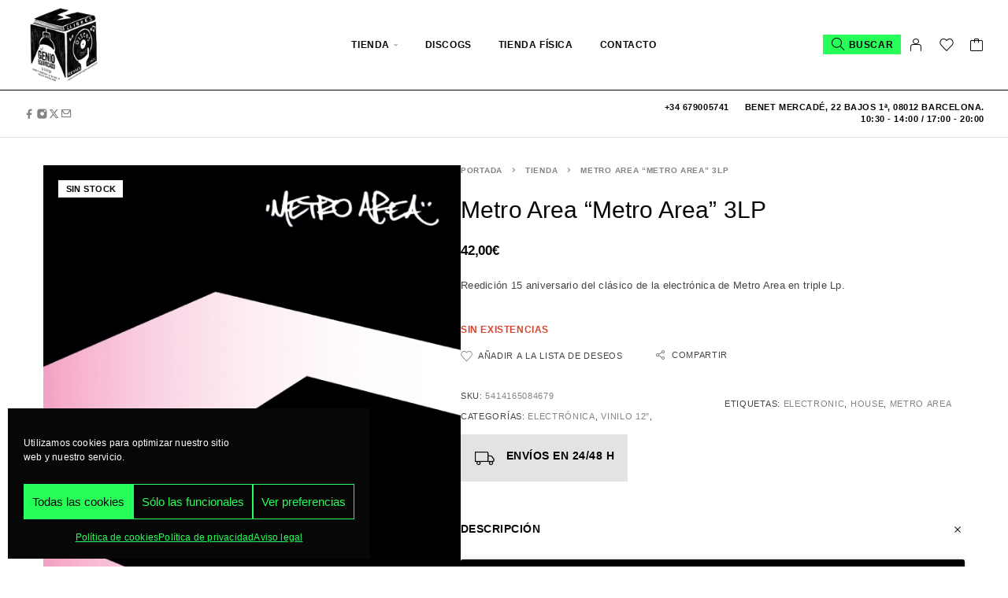

--- FILE ---
content_type: text/html; charset=UTF-8
request_url: https://egebotiga.com/tienda/genero/electronica/metro-area-metro-area-15th-anniversary-remastered-triple-vinyl-edition/
body_size: 347642
content:
<!DOCTYPE html>
<html lang="es">
<head>
	<meta charset="UTF-8">
	<meta name="viewport" content="width=device-width, initial-scale=1, maximum-scale=1, user-scalable=no"/>
	<meta name="format-detection" content="telephone=no"/>
	<link rel="profile" href="//gmpg.org/xfn/11">
	<meta name='robots' content='index, follow, max-image-preview:large, max-snippet:-1, max-video-preview:-1' />
			<link data-service="google-fonts" data-category="marketing" rel="stylesheet" data-href="//fonts.googleapis.com/css?family=Manrope%3A200%2C300%2Cregular%2C500%2C600%2C700%2C800%26subset%3Dlatin%2Clatin-ext&#038;display=swap">
				<link rel="stylesheet" href="https://egebotiga.com/wp-content/themes/moderno/assets/font/theme-icons.css?ver=1768500104">
				<script>var ideapark_supports_html5_storage = !1;
			try {
				ideapark_supports_html5_storage = "localStorage" in window && null !== window.localStorage, window.localStorage.setItem("ip", "test"), window.localStorage.removeItem("ip")
			} catch (t) {
				ideapark_supports_html5_storage = !1
			}</script>
		<script>window._wca = window._wca || [];</script>

	<!-- This site is optimized with the Yoast SEO plugin v26.8 - https://yoast.com/product/yoast-seo-wordpress/ -->
	<title>Metro Area &quot;Metro Area&quot; 3LP - El Genio Equivocado, La Botiga</title>
	<meta name="description" content="Compra el vinilo de Metro Area &quot;Metro Area&quot;, reedición en triple lp. Consulta todo el catálogo en la web." />
	<link rel="canonical" href="https://egebotiga.com/tienda/genero/electronica/metro-area-metro-area-15th-anniversary-remastered-triple-vinyl-edition/" />
	<meta property="og:locale" content="es_ES" />
	<meta property="og:type" content="article" />
	<meta property="og:title" content="Metro Area &quot;Metro Area&quot; 3LP - El Genio Equivocado, La Botiga" />
	<meta property="og:description" content="Compra el vinilo de Metro Area &quot;Metro Area&quot;, reedición en triple lp. Consulta todo el catálogo en la web." />
	<meta property="og:url" content="https://egebotiga.com/tienda/genero/electronica/metro-area-metro-area-15th-anniversary-remastered-triple-vinyl-edition/" />
	<meta property="og:site_name" content="El Genio Equivocado, La Botiga" />
	<meta property="article:publisher" content="https://www.facebook.com/elgenioequivocadolabotiga" />
	<meta property="article:modified_time" content="2025-02-14T11:27:55+00:00" />
	<meta property="og:image" content="https://egebotiga.com/wp-content/uploads/2024/02/Metro-Area.jpg" />
	<meta property="og:image:width" content="1" />
	<meta property="og:image:height" content="1" />
	<meta property="og:image:type" content="image/jpeg" />
	<meta name="twitter:card" content="summary_large_image" />
	<meta name="twitter:label1" content="Tiempo de lectura" />
	<meta name="twitter:data1" content="1 minuto" />
	<script type="application/ld+json" class="yoast-schema-graph">{"@context":"https://schema.org","@graph":[{"@type":"WebPage","@id":"https://egebotiga.com/tienda/genero/electronica/metro-area-metro-area-15th-anniversary-remastered-triple-vinyl-edition/","url":"https://egebotiga.com/tienda/genero/electronica/metro-area-metro-area-15th-anniversary-remastered-triple-vinyl-edition/","name":"Metro Area \"Metro Area\" 3LP - El Genio Equivocado, La Botiga","isPartOf":{"@id":"https://egebotiga.com/#website"},"primaryImageOfPage":{"@id":"https://egebotiga.com/tienda/genero/electronica/metro-area-metro-area-15th-anniversary-remastered-triple-vinyl-edition/#primaryimage"},"image":{"@id":"https://egebotiga.com/tienda/genero/electronica/metro-area-metro-area-15th-anniversary-remastered-triple-vinyl-edition/#primaryimage"},"thumbnailUrl":"https://egebotiga.com/wp-content/uploads/2024/02/Metro-Area.jpg","datePublished":"2021-04-20T12:36:47+00:00","dateModified":"2025-02-14T11:27:55+00:00","description":"Compra el vinilo de Metro Area \"Metro Area\", reedición en triple lp. Consulta todo el catálogo en la web.","breadcrumb":{"@id":"https://egebotiga.com/tienda/genero/electronica/metro-area-metro-area-15th-anniversary-remastered-triple-vinyl-edition/#breadcrumb"},"inLanguage":"es","potentialAction":[{"@type":"ReadAction","target":["https://egebotiga.com/tienda/genero/electronica/metro-area-metro-area-15th-anniversary-remastered-triple-vinyl-edition/"]}]},{"@type":"ImageObject","inLanguage":"es","@id":"https://egebotiga.com/tienda/genero/electronica/metro-area-metro-area-15th-anniversary-remastered-triple-vinyl-edition/#primaryimage","url":"https://egebotiga.com/wp-content/uploads/2024/02/Metro-Area.jpg","contentUrl":"https://egebotiga.com/wp-content/uploads/2024/02/Metro-Area.jpg","caption":"Metro Area \"Metro Area\" 3LP"},{"@type":"BreadcrumbList","@id":"https://egebotiga.com/tienda/genero/electronica/metro-area-metro-area-15th-anniversary-remastered-triple-vinyl-edition/#breadcrumb","itemListElement":[{"@type":"ListItem","position":1,"name":"Portada","item":"https://egebotiga.com/"},{"@type":"ListItem","position":2,"name":"Tienda","item":"https://egebotiga.com/tienda/"},{"@type":"ListItem","position":3,"name":"Metro Area &#8220;Metro Area&#8221; 3LP"}]},{"@type":"WebSite","@id":"https://egebotiga.com/#website","url":"https://egebotiga.com/","name":"El Genio Equivocado, La Botiga (Tienda de discos online y física)","description":"Tienda de discos online. Compra y venta de vinilos de segunda mano.","publisher":{"@id":"https://egebotiga.com/#organization"},"potentialAction":[{"@type":"SearchAction","target":{"@type":"EntryPoint","urlTemplate":"https://egebotiga.com/?s={search_term_string}"},"query-input":{"@type":"PropertyValueSpecification","valueRequired":true,"valueName":"search_term_string"}}],"inLanguage":"es"},{"@type":"Organization","@id":"https://egebotiga.com/#organization","name":"El Genio La Botiga, S.L.","url":"https://egebotiga.com/","logo":{"@type":"ImageObject","inLanguage":"es","@id":"https://egebotiga.com/#/schema/logo/image/","url":"https://egebotiga.com/wp-content/uploads/2021/10/logo_web-1.png","contentUrl":"https://egebotiga.com/wp-content/uploads/2021/10/logo_web-1.png","width":260,"height":340,"caption":"El Genio La Botiga, S.L."},"image":{"@id":"https://egebotiga.com/#/schema/logo/image/"},"sameAs":["https://www.facebook.com/elgenioequivocadolabotiga","https://www.instagram.com/ege_botiga/"]}]}</script>
	<!-- / Yoast SEO plugin. -->


<link rel='dns-prefetch' href='//www.googletagmanager.com' />
<link rel='dns-prefetch' href='//stats.wp.com' />
<link rel='dns-prefetch' href='//secure.gravatar.com' />
<link rel='dns-prefetch' href='//capi-automation.s3.us-east-2.amazonaws.com' />
<link rel='dns-prefetch' href='//v0.wordpress.com' />
<link rel='preconnect' href='//c0.wp.com' />
<link rel="alternate" type="application/rss+xml" title="El Genio Equivocado, La Botiga &raquo; Feed" href="https://egebotiga.com/feed/" />
<link rel="alternate" type="application/rss+xml" title="El Genio Equivocado, La Botiga &raquo; Feed de los comentarios" href="https://egebotiga.com/comments/feed/" />
<link rel="alternate" title="oEmbed (JSON)" type="application/json+oembed" href="https://egebotiga.com/wp-json/oembed/1.0/embed?url=https%3A%2F%2Fegebotiga.com%2Ftienda%2Fgenero%2Felectronica%2Fmetro-area-metro-area-15th-anniversary-remastered-triple-vinyl-edition%2F" />
<link rel="alternate" title="oEmbed (XML)" type="text/xml+oembed" href="https://egebotiga.com/wp-json/oembed/1.0/embed?url=https%3A%2F%2Fegebotiga.com%2Ftienda%2Fgenero%2Felectronica%2Fmetro-area-metro-area-15th-anniversary-remastered-triple-vinyl-edition%2F&#038;format=xml" />
<style id='wp-img-auto-sizes-contain-inline-css' type='text/css'>
img:is([sizes=auto i],[sizes^="auto," i]){contain-intrinsic-size:3000px 1500px}
/*# sourceURL=wp-img-auto-sizes-contain-inline-css */
</style>
<link rel='stylesheet' id='acy_front_messages_css-css' href='https://egebotiga.com/wp-content/plugins/acymailing/media/css/front/messages.min.css?v=1769103994&#038;ver=6.9' type='text/css' media='all' />
<link rel='stylesheet' id='font-awesome-css' href='https://egebotiga.com/wp-content/plugins/advanced-product-labels-for-woocommerce/berocket/assets/css/font-awesome.min.css?ver=6.9' type='text/css' media='all' />
<style id='font-awesome-inline-css' type='text/css'>
[data-font="FontAwesome"]:before {font-family: 'FontAwesome' !important;content: attr(data-icon) !important;speak: none !important;font-weight: normal !important;font-variant: normal !important;text-transform: none !important;line-height: 1 !important;font-style: normal !important;-webkit-font-smoothing: antialiased !important;-moz-osx-font-smoothing: grayscale !important;}
/*# sourceURL=font-awesome-inline-css */
</style>
<link rel='stylesheet' id='berocket_products_label_style-css' href='https://egebotiga.com/wp-content/plugins/advanced-product-labels-for-woocommerce/css/frontend.css?ver=3.3.3.1' type='text/css' media='all' />
<style id='berocket_products_label_style-inline-css' type='text/css'>

        .berocket_better_labels:before,
        .berocket_better_labels:after {
            clear: both;
            content: " ";
            display: block;
        }
        .berocket_better_labels.berocket_better_labels_image {
            position: absolute!important;
            top: 0px!important;
            bottom: 0px!important;
            left: 0px!important;
            right: 0px!important;
            pointer-events: none;
        }
        .berocket_better_labels.berocket_better_labels_image * {
            pointer-events: none;
        }
        .berocket_better_labels.berocket_better_labels_image img,
        .berocket_better_labels.berocket_better_labels_image .fa,
        .berocket_better_labels.berocket_better_labels_image .berocket_color_label,
        .berocket_better_labels.berocket_better_labels_image .berocket_image_background,
        .berocket_better_labels .berocket_better_labels_line .br_alabel,
        .berocket_better_labels .berocket_better_labels_line .br_alabel span {
            pointer-events: all;
        }
        .berocket_better_labels .berocket_color_label,
        .br_alabel .berocket_color_label {
            width: 100%;
            height: 100%;
            display: block;
        }
        .berocket_better_labels .berocket_better_labels_position_left {
            text-align:left;
            float: left;
            clear: left;
        }
        .berocket_better_labels .berocket_better_labels_position_center {
            text-align:center;
        }
        .berocket_better_labels .berocket_better_labels_position_right {
            text-align:right;
            float: right;
            clear: right;
        }
        .berocket_better_labels.berocket_better_labels_label {
            clear: both
        }
        .berocket_better_labels .berocket_better_labels_line {
            line-height: 1px;
        }
        .berocket_better_labels.berocket_better_labels_label .berocket_better_labels_line {
            clear: none;
        }
        .berocket_better_labels .berocket_better_labels_position_left .berocket_better_labels_line {
            clear: left;
        }
        .berocket_better_labels .berocket_better_labels_position_right .berocket_better_labels_line {
            clear: right;
        }
        .berocket_better_labels .berocket_better_labels_line .br_alabel {
            display: inline-block;
            position: relative;
            top: 0!important;
            left: 0!important;
            right: 0!important;
            line-height: 1px;
        }.berocket_better_labels .berocket_better_labels_position {
                display: flex;
                flex-direction: column;
            }
            .berocket_better_labels .berocket_better_labels_position.berocket_better_labels_position_left {
                align-items: start;
            }
            .berocket_better_labels .berocket_better_labels_position.berocket_better_labels_position_right {
                align-items: end;
            }
            .rtl .berocket_better_labels .berocket_better_labels_position.berocket_better_labels_position_left {
                align-items: end;
            }
            .rtl .berocket_better_labels .berocket_better_labels_position.berocket_better_labels_position_right {
                align-items: start;
            }
            .berocket_better_labels .berocket_better_labels_position.berocket_better_labels_position_center {
                align-items: center;
            }
            .berocket_better_labels .berocket_better_labels_position .berocket_better_labels_inline {
                display: flex;
                align-items: start;
            }
/*# sourceURL=berocket_products_label_style-inline-css */
</style>
<link rel='stylesheet' id='wc-points-and-rewards-blocks-integration-css' href='https://egebotiga.com/wp-content/plugins/woocommerce-points-and-rewards/build/style-index.css?ver=1.18.19' type='text/css' media='all' />
<link rel='stylesheet' id='correosoficial-wc-block-css' href='https://egebotiga.com/wp-content/plugins/correosoficial/build/style-correosoficial-wc-block.css?ver=2.3.0' type='text/css' media='all' />
<link rel='stylesheet' id='correosoficial-wc-blocks-integration-css' href='https://egebotiga.com/wp-content/plugins/correosoficial/build/style-index.css?ver=2.3.0' type='text/css' media='all' />
<style id='wp-emoji-styles-inline-css' type='text/css'>

	img.wp-smiley, img.emoji {
		display: inline !important;
		border: none !important;
		box-shadow: none !important;
		height: 1em !important;
		width: 1em !important;
		margin: 0 0.07em !important;
		vertical-align: -0.1em !important;
		background: none !important;
		padding: 0 !important;
	}
/*# sourceURL=wp-emoji-styles-inline-css */
</style>
<style id='classic-theme-styles-inline-css' type='text/css'>
/*! This file is auto-generated */
.wp-block-button__link{color:#fff;background-color:#32373c;border-radius:9999px;box-shadow:none;text-decoration:none;padding:calc(.667em + 2px) calc(1.333em + 2px);font-size:1.125em}.wp-block-file__button{background:#32373c;color:#fff;text-decoration:none}
/*# sourceURL=/wp-includes/css/classic-themes.min.css */
</style>
<style id='woocommerce-inline-inline-css' type='text/css'>
.woocommerce form .form-row .required { visibility: visible; }
/*# sourceURL=woocommerce-inline-inline-css */
</style>
<link rel='stylesheet' id='aws-style-css' href='https://egebotiga.com/wp-content/plugins/advanced-woo-search/assets/css/common.min.css?ver=3.52' type='text/css' media='all' />
<link rel='stylesheet' id='cmplz-general-css' href='https://egebotiga.com/wp-content/plugins/complianz-gdpr/assets/css/cookieblocker.min.css?ver=1765965079' type='text/css' media='all' />
<link rel='stylesheet' id='gateway-css' href='https://egebotiga.com/wp-content/plugins/woocommerce-paypal-payments/modules/ppcp-button/assets/css/gateway.css?ver=3.3.2' type='text/css' media='all' />
<link rel='stylesheet' id='yith-wcan-shortcodes-css' href='https://egebotiga.com/wp-content/plugins/yith-woocommerce-ajax-navigation/assets/css/shortcodes.css?ver=5.17.0' type='text/css' media='all' />
<style id='yith-wcan-shortcodes-inline-css' type='text/css'>
:root{
	--yith-wcan-filters_colors_titles: #434343;
	--yith-wcan-filters_colors_background: #FFFFFF;
	--yith-wcan-filters_colors_accent: #A7144C;
	--yith-wcan-filters_colors_accent_r: 167;
	--yith-wcan-filters_colors_accent_g: 20;
	--yith-wcan-filters_colors_accent_b: 76;
	--yith-wcan-color_swatches_border_radius: 100%;
	--yith-wcan-color_swatches_size: 30px;
	--yith-wcan-labels_style_background: #FFFFFF;
	--yith-wcan-labels_style_background_hover: #A7144C;
	--yith-wcan-labels_style_background_active: #A7144C;
	--yith-wcan-labels_style_text: #434343;
	--yith-wcan-labels_style_text_hover: #FFFFFF;
	--yith-wcan-labels_style_text_active: #FFFFFF;
	--yith-wcan-anchors_style_text: #434343;
	--yith-wcan-anchors_style_text_hover: #A7144C;
	--yith-wcan-anchors_style_text_active: #A7144C;
}
/*# sourceURL=yith-wcan-shortcodes-inline-css */
</style>
<link rel='stylesheet' id='co_global-css' href='https://egebotiga.com/wp-content/plugins/correosoficial/views/commons/css/global.css?ver=2.3.0' type='text/css' media='all' />
<link rel='stylesheet' id='co_checkout-css' href='https://egebotiga.com/wp-content/plugins/correosoficial/views/commons/css/checkout.css?ver=2.3.0' type='text/css' media='all' />
<link rel='stylesheet' id='co_override_checkout-css' href='https://egebotiga.com/wp-content/plugins/correosoficial/override/css/checkout.css?ver=2.3.0' type='text/css' media='all' />
<link rel='stylesheet' id='ideapark_fonts-icons-css' href='https://egebotiga.com/wp-content/uploads/ideapark_fonts/font-style-832ad97b.min.css?ver=6.9' type='text/css' media='all' />
<link rel='stylesheet' id='moderno-child-style-css' href='https://egebotiga.com/wp-content/themes/moderno-child/style.css?ver=6.9' type='text/css' media='all' />
<link rel='stylesheet' id='ideapark-core-css' href='https://egebotiga.com/wp-content/uploads/moderno/min.css?ver=1768500118' type='text/css' media='all' />
<style id='ideapark-core-inline-css' type='text/css'>

@font-face {
font-family: 'star';
src: url('//egebotiga.com/wp-content/plugins/woocommerce/assets/fonts/star.eot');
src: url('//egebotiga.com/wp-content/plugins/woocommerce/assets/fonts/star.eot?#iefix') format('embedded-opentype'),
	url('//egebotiga.com/wp-content/plugins/woocommerce/assets/fonts/star.woff') format('woff'),
	url('//egebotiga.com/wp-content/plugins/woocommerce/assets/fonts/star.ttf') format('truetype'),
	url('//egebotiga.com/wp-content/plugins/woocommerce/assets/fonts/star.svg#star') format('svg');
font-weight: normal;
font-style: normal;
}
/*# sourceURL=ideapark-core-inline-css */
</style>
<link rel='stylesheet' id='elementor-frontend-css' href='https://egebotiga.com/wp-content/uploads/elementor/css/custom-frontend.min.css?ver=1769711039' type='text/css' media='all' />
<style id='elementor-frontend-inline-css' type='text/css'>

			.elementor-column-gap-default > .elementor-row > .elementor-column > .elementor-element-populated,
			.elementor-column-gap-default > .elementor-column > .elementor-element-populated { padding: 0; }
			.e-con {
			--container-default-padding-top: 0;
			--container-default-padding-bottom: 0;
			--container-default-padding-left: 0;
			--container-default-padding-right: 0;
			}
/*# sourceURL=elementor-frontend-inline-css */
</style>
<link rel='stylesheet' id='elementor-post-41303-css' href='https://egebotiga.com/wp-content/uploads/elementor/css/post-41303.css?ver=1769711039' type='text/css' media='all' />
<link rel='stylesheet' id='e-animation-push-css' href='https://egebotiga.com/wp-content/plugins/elementor/assets/lib/animations/styles/e-animation-push.min.css?ver=3.34.4' type='text/css' media='all' />
<link rel='stylesheet' id='widget-social-icons-css' href='https://egebotiga.com/wp-content/plugins/elementor/assets/css/widget-social-icons.min.css?ver=3.34.4' type='text/css' media='all' />
<link rel='stylesheet' id='e-apple-webkit-css' href='https://egebotiga.com/wp-content/uploads/elementor/css/custom-apple-webkit.min.css?ver=1769711039' type='text/css' media='all' />
<link rel='stylesheet' id='widget-image-css' href='https://egebotiga.com/wp-content/plugins/elementor/assets/css/widget-image.min.css?ver=3.34.4' type='text/css' media='all' />
<link rel='stylesheet' id='widget-icon-list-css' href='https://egebotiga.com/wp-content/uploads/elementor/css/custom-widget-icon-list.min.css?ver=1769711039' type='text/css' media='all' />
<link rel='stylesheet' id='style_email_spellchecker-css' href='https://egebotiga.com/wp-content/plugins/acymailing/media/css/libraries/email-misspelled.min.css?v=1071&#038;ver=6.9' type='text/css' media='all' />
<link rel='stylesheet' id='style_acymailing_module-css' href='https://egebotiga.com/wp-content/plugins/acymailing/media/css/module.min.css?v=1071&#038;ver=6.9' type='text/css' media='all' />
<script type="text/template" id="tmpl-variation-template">
	<div class="woocommerce-variation-description">{{{ data.variation.variation_description }}}</div>
	<div class="woocommerce-variation-price">{{{ data.variation.price_html }}}</div>
	<div class="woocommerce-variation-availability">{{{ data.variation.availability_html }}}</div>
</script>
<script type="text/template" id="tmpl-unavailable-variation-template">
	<p role="alert">Lo siento, este producto no está disponible. Por favor, elige otra combinación.</p>
</script>
<script type="text/javascript">
            window._nslDOMReady = (function () {
                const executedCallbacks = new Set();
            
                return function (callback) {
                    /**
                    * Third parties might dispatch DOMContentLoaded events, so we need to ensure that we only run our callback once!
                    */
                    if (executedCallbacks.has(callback)) return;
            
                    const wrappedCallback = function () {
                        if (executedCallbacks.has(callback)) return;
                        executedCallbacks.add(callback);
                        callback();
                    };
            
                    if (document.readyState === "complete" || document.readyState === "interactive") {
                        wrappedCallback();
                    } else {
                        document.addEventListener("DOMContentLoaded", wrappedCallback);
                    }
                };
            })();
        </script><script type="text/javascript" id="acy_front_messages_js-js-before">
/* <![CDATA[ */
var ACYM_AJAX_START = "https://egebotiga.com/wp-admin/admin-ajax.php";
            var ACYM_AJAX_PARAMS = "?action=acymailing_router&noheader=1&nocache=1770008514";
            var ACYM_AJAX = ACYM_AJAX_START + ACYM_AJAX_PARAMS;
//# sourceURL=acy_front_messages_js-js-before
/* ]]> */
</script>
<script type="text/javascript" src="https://egebotiga.com/wp-content/plugins/acymailing/media/js/front/messages.min.js?v=1769103994&amp;ver=6.9" id="acy_front_messages_js-js"></script>
<script type="text/javascript" id="woocommerce-google-analytics-integration-gtag-js-after">
/* <![CDATA[ */
/* Google Analytics for WooCommerce (gtag.js) */
					window.dataLayer = window.dataLayer || [];
					function gtag(){dataLayer.push(arguments);}
					// Set up default consent state.
					for ( const mode of [{"analytics_storage":"denied","ad_storage":"denied","ad_user_data":"denied","ad_personalization":"denied","region":["AT","BE","BG","HR","CY","CZ","DK","EE","FI","FR","DE","GR","HU","IS","IE","IT","LV","LI","LT","LU","MT","NL","NO","PL","PT","RO","SK","SI","ES","SE","GB","CH"]}] || [] ) {
						gtag( "consent", "default", { "wait_for_update": 500, ...mode } );
					}
					gtag("js", new Date());
					gtag("set", "developer_id.dOGY3NW", true);
					gtag("config", "G-QJFNR9RNBN", {"track_404":true,"allow_google_signals":true,"logged_in":false,"linker":{"domains":[],"allow_incoming":false},"custom_map":{"dimension1":"logged_in"}});
//# sourceURL=woocommerce-google-analytics-integration-gtag-js-after
/* ]]> */
</script>
<script type="text/javascript" src="https://c0.wp.com/c/6.9/wp-includes/js/jquery/jquery.min.js" id="jquery-core-js"></script>
<script type="text/javascript" src="https://c0.wp.com/c/6.9/wp-includes/js/jquery/jquery-migrate.min.js" id="jquery-migrate-js"></script>
<script type="text/javascript" id="wc-single-product-js-extra">
/* <![CDATA[ */
var wc_single_product_params = {"i18n_required_rating_text":"Por favor elige una puntuaci\u00f3n","i18n_rating_options":["1 de 5 estrellas","2 de 5 estrellas","3 de 5 estrellas","4 de 5 estrellas","5 de 5 estrellas"],"i18n_product_gallery_trigger_text":"Ver galer\u00eda de im\u00e1genes a pantalla completa","review_rating_required":"yes","flexslider":{"rtl":false,"animation":"slide","smoothHeight":true,"directionNav":false,"controlNav":"thumbnails","slideshow":false,"animationSpeed":500,"animationLoop":false,"allowOneSlide":false},"zoom_enabled":"","zoom_options":[],"photoswipe_enabled":"","photoswipe_options":{"shareEl":false,"closeOnScroll":false,"history":false,"hideAnimationDuration":0,"showAnimationDuration":0},"flexslider_enabled":""};
//# sourceURL=wc-single-product-js-extra
/* ]]> */
</script>
<script type="text/javascript" src="https://c0.wp.com/p/woocommerce/10.4.3/assets/js/frontend/single-product.min.js" id="wc-single-product-js" defer="defer" data-wp-strategy="defer"></script>
<script type="text/javascript" src="https://c0.wp.com/p/woocommerce/10.4.3/assets/js/js-cookie/js.cookie.min.js" id="wc-js-cookie-js" defer="defer" data-wp-strategy="defer"></script>
<script data-service="jetpack-statistics" data-category="statistics" type="text/plain" data-cmplz-src="https://stats.wp.com/s-202606.js" id="woocommerce-analytics-js" defer="defer" data-wp-strategy="defer"></script>
<link rel="https://api.w.org/" href="https://egebotiga.com/wp-json/" /><link rel="alternate" title="JSON" type="application/json" href="https://egebotiga.com/wp-json/wp/v2/product/19479" />
<meta name="generator" content="Moderno 1.41" />
<style>.product .images {position: relative;}</style>	<style>img#wpstats{display:none}</style>
					<style>.cmplz-hidden {
					display: none !important;
				}</style><!-- Google site verification - Google for WooCommerce -->
<meta name="google-site-verification" content="5AsDEJb0TZGsQWEuxYckrpavIwaE342pa8NO1vljac4" />
	<noscript><style>.woocommerce-product-gallery{ opacity: 1 !important; }</style></noscript>
	<meta name="generator" content="Elementor 3.34.4; features: e_font_icon_svg, additional_custom_breakpoints; settings: css_print_method-external, google_font-enabled, font_display-swap">
			<script data-service="facebook" data-category="marketing"  type="text/plain">
				!function(f,b,e,v,n,t,s){if(f.fbq)return;n=f.fbq=function(){n.callMethod?
					n.callMethod.apply(n,arguments):n.queue.push(arguments)};if(!f._fbq)f._fbq=n;
					n.push=n;n.loaded=!0;n.version='2.0';n.queue=[];t=b.createElement(e);t.async=!0;
					t.src=v;s=b.getElementsByTagName(e)[0];s.parentNode.insertBefore(t,s)}(window,
					document,'script','https://connect.facebook.net/en_US/fbevents.js');
			</script>
			<!-- WooCommerce Facebook Integration Begin -->
			<script data-service="facebook" data-category="marketing"  type="text/plain">

				fbq('init', '1461924170703517', {}, {
    "agent": "woocommerce_6-10.4.3-3.5.15"
});

				document.addEventListener( 'DOMContentLoaded', function() {
					// Insert placeholder for events injected when a product is added to the cart through AJAX.
					document.body.insertAdjacentHTML( 'beforeend', '<div class=\"wc-facebook-pixel-event-placeholder\"></div>' );
				}, false );

			</script>
			<!-- WooCommerce Facebook Integration End -->
						<style>
				.e-con.e-parent:nth-of-type(n+4):not(.e-lazyloaded):not(.e-no-lazyload),
				.e-con.e-parent:nth-of-type(n+4):not(.e-lazyloaded):not(.e-no-lazyload) * {
					background-image: none !important;
				}
				@media screen and (max-height: 1024px) {
					.e-con.e-parent:nth-of-type(n+3):not(.e-lazyloaded):not(.e-no-lazyload),
					.e-con.e-parent:nth-of-type(n+3):not(.e-lazyloaded):not(.e-no-lazyload) * {
						background-image: none !important;
					}
				}
				@media screen and (max-height: 640px) {
					.e-con.e-parent:nth-of-type(n+2):not(.e-lazyloaded):not(.e-no-lazyload),
					.e-con.e-parent:nth-of-type(n+2):not(.e-lazyloaded):not(.e-no-lazyload) * {
						background-image: none !important;
					}
				}
			</style>
			<link rel="icon" href="https://egebotiga.com/wp-content/uploads/2024/01/cropped-logo-tienda-la-botiga-ege-32x32.png" sizes="32x32" />
<link rel="icon" href="https://egebotiga.com/wp-content/uploads/2024/01/cropped-logo-tienda-la-botiga-ege-192x192.png" sizes="192x192" />
<link rel="apple-touch-icon" href="https://egebotiga.com/wp-content/uploads/2024/01/cropped-logo-tienda-la-botiga-ege-180x180.png" />
<meta name="msapplication-TileImage" content="https://egebotiga.com/wp-content/uploads/2024/01/cropped-logo-tienda-la-botiga-ege-270x270.png" />
</head>
<body data-cmplz=1 class="wp-singular product-template-default single single-product postid-19479 wp-custom-logo wp-embed-responsive wp-theme-moderno wp-child-theme-moderno-child theme-moderno woocommerce woocommerce-page woocommerce-no-js yith-wcan-free elementor-default elementor-kit-40899 h-preload woocommerce-on h-ltr">
<div class="l-wrap"><div class="c-header-search disabled js-ajax-search">
	<div class="c-header-search__wrap">
		<div class="c-header-search__shadow js-search-close"></div>
		<div class="c-header-search__form">
			<div class="c-header-search__tip">Busca tu disco aquí</div>
						<div class="aws-container" data-url="/?wc-ajax=aws_action" data-siteurl="https://egebotiga.com" data-lang="" data-show-loader="true" data-show-more="true" data-show-page="true" data-ajax-search="true" data-show-clear="true" data-mobile-screen="false" data-use-analytics="true" data-min-chars="3" data-buttons-order="1" data-timeout="300" data-is-mobile="false" data-page-id="19479" data-tax="" ><form class="aws-search-form" action="https://egebotiga.com/" method="get" role="search" ><div class="aws-wrapper"><label class="aws-search-label" for="69802fc2ebb74">Buscar</label><input type="search" name="s" id="69802fc2ebb74" value="" class="aws-search-field" placeholder="Buscar" autocomplete="off" /><input type="hidden" name="post_type" value="product"><input type="hidden" name="type_aws" value="true"><div class="aws-search-clear"><span>×</span></div><div class="aws-loader"></div></div></form></div>					</div>
		<div class="l-section l-section--container c-header-search__result js-ajax-search-result">

		</div>
				<a href="#" onclick="return false" class="h-close-button js-search-close"><i
				class="ip-close-rect"></i></a>
		</div>
</div>

<header class="l-section l-header" id="main-header">
		<div
		class="c-header__outer c-header__outer--mobile  c-header__outer--header-type-1 c-header__outer--header-type-mobile-2">
		<div
			class="c-header  c-header--header-type-1 c-header--header-type-mobile-2 c-header--buttons-1 c-header--mobile js-header-mobile">
			<div
				class="c-header__row c-header__row--logo-left">
									<button class="h-cb h-cb--svg c-header__menu-button js-mobile-menu-open" type="button" aria-label="Menu"><i
		class="ip-hamburger_menu c-header__menu-button-icon"></i></button>					<div
	class="c-header__logo c-header__logo--mobile">
		<a href="https://egebotiga.com/" class="c-header__logo-link">							<img fetchpriority="high"  width="512" height="512" 				src="https://egebotiga.com/wp-content/uploads/2024/01/logo-tienda-la-botiga-ege.png"
				alt="El Genio Equivocado, La Botiga"
				class="c-header__logo-img c-header__logo-img--mobile "/>
		
		
		</a></div>						<div
		class="c-header__col-mobile-buttons c-header__col-mobile-buttons--1">
		<button class="h-cb c-header__button-link c-header__search-button js-search-button" type="button" aria-label="Search" title="Search"><i class="ip-search h-hide-mobile"><!-- --></i><i class="ip-m-search  h-hide-desktop"><!-- --></i></button>	</div>
							</div>
					</div>
	</div>
		<div
		class="c-shop-sidebar  c-shop-sidebar--mobile-only  js-cart-sidebar">
		<div class="c-shop-sidebar__wrap js-cart-sidebar-wrap">
					<a href="#" onclick="return false" class="h-close-button js-cart-sidebar-close"><i
				class="ip-close-rect"></i></a>
				<div class="c-shop-sidebar__content c-shop-sidebar__content--popup">
				<div class="widget_shopping_cart_content"></div>
			</div>
		</div>
	</div>
		<div
		class="c-header__menu c-header--mobile c-header__menu--header-type-mobile-2 js-mobile-menu">
		<div class="c-header__menu-shadow"></div>
		<div class="c-header__menu-buttons">
			<button type="button" class="h-cb h-cb--svg c-header__menu-back js-mobile-menu-back"><i
					class="ip-menu-back c-header__menu-back-svg"></i>
			</button>
					<a href="#" onclick="return false" class="h-close-button js-mobile-menu-close"><i
				class="ip-close-rect"></i></a>
			</div>
		<div class="c-header__menu-content c-header__menu-content--mobile-buttons-menu">
			<div class="c-header__menu-wrap js-mobile-menu-wrap"></div>
			<nav itemscope itemtype="http://schema.org/SiteNavigationElement" class="c-mobile-menu c-mobile-menu--top-menu js-mobile-top-menu"><ul id="mobile-top-menu" class="c-mobile-menu__list"><li id="menu-item-40931" class="c-mobile-menu__item current_page_parent menu-item-40931 c-mobile-menu__item--has-children"><a href="https://egebotiga.com/tienda/">Tienda</a><div class="c-mobile-menu__submenu c-mobile-menu__submenu--content">		<div data-elementor-type="wp-post" data-elementor-id="40932" class="elementor elementor-40932" data-elementor-post-type="html_block">
				<div class="elementor-element elementor-element-a8f9317 e-con-full e-flex e-con e-parent" data-id="a8f9317" data-element_type="container" data-settings="{&quot;animation&quot;:&quot;none&quot;}">
		<div class="elementor-element elementor-element-fd00e56 e-con-full e-flex e-con e-child" data-id="fd00e56" data-element_type="container">
				<div class="elementor-element elementor-element-9ff19ae animated-fast elementor-widget elementor-widget-ideapark-mega-menu" data-id="9ff19ae" data-element_type="widget" data-settings="{&quot;_animation&quot;:&quot;none&quot;}" data-widget_type="ideapark-mega-menu.default">
				<div class="elementor-widget-container">
								<div class="c-ip-mega-menu">
									<div
						class="c-ip-mega-menu__title ">
						GENEROS					</div>
								<ul class="c-ip-mega-menu__list">
											<li class="c-ip-mega-menu__item">
							<a class="c-ip-mega-menu__item-link" href="https://egebotiga.com/categoria-producto/genero/indie-rock-alternativo/?yith_wcan=1">
								Indie / Rock Alternativo Internacional							</a>
						</li>
											<li class="c-ip-mega-menu__item">
							<a class="c-ip-mega-menu__item-link" href="https://egebotiga.com/categoria-producto/genero/indie-espanol/?yith_wcan=1">
								Indie Español							</a>
						</li>
											<li class="c-ip-mega-menu__item">
							<a class="c-ip-mega-menu__item-link" href="https://egebotiga.com/categoria-producto/genero/hip-hop/?yith_wcan=1">
								Hip Hop							</a>
						</li>
											<li class="c-ip-mega-menu__item">
							<a class="c-ip-mega-menu__item-link" href="https://egebotiga.com/categoria-producto/genero/electronica/?yith_wcan=1">
								Electrónica							</a>
						</li>
											<li class="c-ip-mega-menu__item">
							<a class="c-ip-mega-menu__item-link" href="https://egebotiga.com/categoria-producto/genero/soul-funk/?yith_wcan=1">
								Soul / Funk							</a>
						</li>
											<li class="c-ip-mega-menu__item">
							<a class="c-ip-mega-menu__item-link" href="https://egebotiga.com/categoria-producto/genero/pop-rock-internacional/?yith_wcan=1">
								Pop / Rock Internacional							</a>
						</li>
											<li class="c-ip-mega-menu__item">
							<a class="c-ip-mega-menu__item-link" href="https://egebotiga.com/categoria-producto/genero/musica-espanola/?yith_wcan=1">
								Música Española							</a>
						</li>
											<li class="c-ip-mega-menu__item">
							<a class="c-ip-mega-menu__item-link" href="https://egebotiga.com/categoria-producto/genero/rock-roll-oldies/?yith_wcan=1">
								Rock &amp; Roll / Oldies							</a>
						</li>
											<li class="c-ip-mega-menu__item">
							<a class="c-ip-mega-menu__item-link" href="https://egebotiga.com/categoria-producto/genero/punk-ska/?yith_wcan=1">
								Punk / Ska							</a>
						</li>
											<li class="c-ip-mega-menu__item">
							<a class="c-ip-mega-menu__item-link" href="https://egebotiga.com/categoria-producto/genero/80s-synth-goth/?yith_wcan=1">
								80’s / Synth / Goth							</a>
						</li>
											<li class="c-ip-mega-menu__item">
							<a class="c-ip-mega-menu__item-link" href="https://egebotiga.com/categoria-producto/genero/bandas-sonoras/?yith_wcan=1">
								Bandas Sonoras							</a>
						</li>
											<li class="c-ip-mega-menu__item">
							<a class="c-ip-mega-menu__item-link" href="https://egebotiga.com/categoria-producto/genero/world-music-reggae-latin-music/?yith_wcan=1">
								World Music / Reggae / Latin Music							</a>
						</li>
											<li class="c-ip-mega-menu__item">
							<a class="c-ip-mega-menu__item-link" href="https://egebotiga.com/categoria-producto/genero/musica-en-catalan/?yith_wcan=1">
								Música en Catalán							</a>
						</li>
											<li class="c-ip-mega-menu__item">
							<a class="c-ip-mega-menu__item-link" href="https://egebotiga.com/categoria-producto/genero/psicodelia-garage/?yith_wcan=1">
								Psicodelia / Garage							</a>
						</li>
											<li class="c-ip-mega-menu__item">
							<a class="c-ip-mega-menu__item-link" href="https://egebotiga.com/categoria-producto/genero/prog-rock-kraut-rock/?yith_wcan=1">
								Prog Rock / Kraut Rock							</a>
						</li>
											<li class="c-ip-mega-menu__item">
							<a class="c-ip-mega-menu__item-link" href="https://egebotiga.com/categoria-producto/genero/jazz/?yith_wcan=1">
								Jazz							</a>
						</li>
									</ul>
			</div>
						</div>
				</div>
				<div class="elementor-element elementor-element-5f37d5b elementor-widget elementor-widget-ideapark-mega-menu" data-id="5f37d5b" data-element_type="widget" data-settings="{&quot;_animation&quot;:&quot;none&quot;}" data-widget_type="ideapark-mega-menu.default">
				<div class="elementor-widget-container">
								<div class="c-ip-mega-menu">
									<div
						class="c-ip-mega-menu__title ">
						FORMATOS					</div>
								<ul class="c-ip-mega-menu__list">
											<li class="c-ip-mega-menu__item">
							<a class="c-ip-mega-menu__item-link" href="https://egebotiga.com/categoria-producto/formato/vinilo-single-7/?yith_wcan=1">
								Vinilo single 7&quot;							</a>
						</li>
											<li class="c-ip-mega-menu__item">
							<a class="c-ip-mega-menu__item-link" href="https://egebotiga.com/categoria-producto/formato/vinilo-10/?yith_wcan=1">
								Vinilo 10&quot;							</a>
						</li>
											<li class="c-ip-mega-menu__item">
							<a class="c-ip-mega-menu__item-link" href="https://egebotiga.com/categoria-producto/formato/vinilo-12-ok/?yith_wcan=1">
								Vinilo 12&quot;							</a>
						</li>
											<li class="c-ip-mega-menu__item">
							<a class="c-ip-mega-menu__item-link" href="https://egebotiga.com/categoria-producto/formato/libro/?yith_wcan=1">
								Libro							</a>
						</li>
											<li class="c-ip-mega-menu__item">
							<a class="c-ip-mega-menu__item-link" href="https://egebotiga.com/categoria-producto/formato/cassette-ok/?yith_wcan=1">
								Cassette							</a>
						</li>
											<li class="c-ip-mega-menu__item">
							<a class="c-ip-mega-menu__item-link" href="https://egebotiga.com/categoria-producto/formato/compact-disc/?yith_wcan=1">
								Compact Disc							</a>
						</li>
									</ul>
			</div>
						</div>
				</div>
				</div>
		<div class="elementor-element elementor-element-6fa8127 e-con-full animated-slow e-flex e-con e-child" data-id="6fa8127" data-element_type="container" data-settings="{&quot;animation&quot;:&quot;none&quot;}">
				<div class="elementor-element elementor-element-6ad46b0 elementor-widget elementor-widget-ideapark-image-list-3" data-id="6ad46b0" data-element_type="widget" data-widget_type="ideapark-image-list-3.default">
				<div class="elementor-widget-container">
							<div
			class="c-ip-image-list-3 c-ip-image-list-3--grid"
			style="--count: 2">
			<div class="c-ip-image-list-3__list-wrap">
				<div
					class="c-ip-image-list-3__list c-ip-image-list-3__list--2 c-ip-image-list-3__list--grid  "
					data-layout="grid"
					data-count="2"
					data-items-desktop="2"
					data-items-tablet="1"
					>
											<div
							class="c-ip-image-list-3__item c-ip-image-list-3__item--2 c-ip-image-list-3__item--grid c-ip-image-list-3__item--hover-zoom">
																					<a href="#news-footer" rel="nofollow" class="btn-news-footer c-ip-image-list-3__link">
																<div class="c-ip-image-list-3__item-image-wrap">
									<img class="c-ip-image-list-3__image" width="960" height="681" src="https://egebotiga.com/wp-content/uploads/2023/12/newsletter.jpg" srcset="https://egebotiga.com/wp-content/uploads/2023/12/newsletter.jpg 960w, https://egebotiga.com/wp-content/uploads/2023/12/newsletter-300x213.jpg 300w, https://egebotiga.com/wp-content/uploads/2023/12/newsletter-600x426.jpg 600w, https://egebotiga.com/wp-content/uploads/2023/12/newsletter-145x103.jpg 145w" sizes="(min-width: 1190px) calc(100vw / 2), (min-width: 768) calc(100vw / 1), 100vw" alt="Ege Botiga - Newsletter"/>								</div>
								<div class="c-ip-image-list-3__shadow"></div>
								<div
									class="c-ip-image-list-3__wrap c-ip-image-list-3__wrap--grid">
																			<div class="c-ip-image-list-3__title">Suscríbete a nuestro newsletter</div>
																	</div>
															</a>
												</div>
											<div
							class="c-ip-image-list-3__item c-ip-image-list-3__item--2 c-ip-image-list-3__item--grid c-ip-image-list-3__item--hover-zoom">
																					<a href="https://egebotiga.com/tienda-fisica/" class="c-ip-image-list-3__link">
																<div class="c-ip-image-list-3__item-image-wrap">
									<img class="c-ip-image-list-3__image" width="1600" height="1200" src="https://egebotiga.com/wp-content/uploads/2019/05/foto_tienda.jpeg" srcset="https://egebotiga.com/wp-content/uploads/2019/05/foto_tienda.jpeg 1600w, https://egebotiga.com/wp-content/uploads/2019/05/foto_tienda-533x400.jpeg 533w, https://egebotiga.com/wp-content/uploads/2019/05/foto_tienda-768x576.jpeg 768w, https://egebotiga.com/wp-content/uploads/2019/05/foto_tienda-1067x800.jpeg 1067w, https://egebotiga.com/wp-content/uploads/2019/05/foto_tienda-510x383.jpeg 510w, https://egebotiga.com/wp-content/uploads/2019/05/foto_tienda-800x600.jpeg 800w, https://egebotiga.com/wp-content/uploads/2019/05/foto_tienda-600x450.jpeg 600w, https://egebotiga.com/wp-content/uploads/2019/05/foto_tienda-1200x900-cropped.jpeg 1200w" sizes="(min-width: 1190px) calc(100vw / 2), (min-width: 768) calc(100vw / 1), 100vw" alt="La Botiga"/>								</div>
								<div class="c-ip-image-list-3__shadow"></div>
								<div
									class="c-ip-image-list-3__wrap c-ip-image-list-3__wrap--grid">
																			<div class="c-ip-image-list-3__title">Nuestra tienda en Gràcia</div>
																	</div>
															</a>
												</div>
									</div>
			</div>
		</div>
						</div>
				</div>
				<div class="elementor-element elementor-element-cb6511d elementor-icon-list--layout-inline elementor-align-center elementor-hidden-desktop elementor-list-item-link-full_width elementor-widget elementor-widget-icon-list" data-id="cb6511d" data-element_type="widget" data-widget_type="icon-list.default">
				<div class="elementor-widget-container">
							<ul class="elementor-icon-list-items elementor-inline-items">
							<li class="elementor-icon-list-item elementor-inline-item">
											<a href="https://egebotiga.com/tienda/?orderby=on-sale">

												<span class="elementor-icon-list-icon">
							<svg aria-hidden="true" class="e-font-icon-svg e-far-grin" viewBox="0 0 496 512" xmlns="http://www.w3.org/2000/svg"><path d="M248 8C111 8 0 119 0 256s111 248 248 248 248-111 248-248S385 8 248 8zm0 448c-110.3 0-200-89.7-200-200S137.7 56 248 56s200 89.7 200 200-89.7 200-200 200zm105.6-151.4c-25.9 8.3-64.4 13.1-105.6 13.1s-79.6-4.8-105.6-13.1c-9.9-3.1-19.4 5.4-17.7 15.3 7.9 47.1 71.3 80 123.3 80s115.3-32.9 123.3-80c1.6-9.8-7.7-18.4-17.7-15.3zM168 240c17.7 0 32-14.3 32-32s-14.3-32-32-32-32 14.3-32 32 14.3 32 32 32zm160 0c17.7 0 32-14.3 32-32s-14.3-32-32-32-32 14.3-32 32 14.3 32 32 32z"></path></svg>						</span>
										<span class="elementor-icon-list-text">Ofertas</span>
											</a>
									</li>
								<li class="elementor-icon-list-item elementor-inline-item">
											<a href="https://egebotiga.com/tienda/?orderby=on-sale">

												<span class="elementor-icon-list-icon">
							<svg aria-hidden="true" class="e-font-icon-svg e-far-grin" viewBox="0 0 496 512" xmlns="http://www.w3.org/2000/svg"><path d="M248 8C111 8 0 119 0 256s111 248 248 248 248-111 248-248S385 8 248 8zm0 448c-110.3 0-200-89.7-200-200S137.7 56 248 56s200 89.7 200 200-89.7 200-200 200zm105.6-151.4c-25.9 8.3-64.4 13.1-105.6 13.1s-79.6-4.8-105.6-13.1c-9.9-3.1-19.4 5.4-17.7 15.3 7.9 47.1 71.3 80 123.3 80s115.3-32.9 123.3-80c1.6-9.8-7.7-18.4-17.7-15.3zM168 240c17.7 0 32-14.3 32-32s-14.3-32-32-32-32 14.3-32 32 14.3 32 32 32zm160 0c17.7 0 32-14.3 32-32s-14.3-32-32-32-32 14.3-32 32 14.3 32 32 32z"></path></svg>						</span>
										<span class="elementor-icon-list-text">Ofertas</span>
											</a>
									</li>
								<li class="elementor-icon-list-item elementor-inline-item">
											<a href="https://egebotiga.com/tienda/?orderby=on-sale">

												<span class="elementor-icon-list-icon">
							<svg aria-hidden="true" class="e-font-icon-svg e-far-grin" viewBox="0 0 496 512" xmlns="http://www.w3.org/2000/svg"><path d="M248 8C111 8 0 119 0 256s111 248 248 248 248-111 248-248S385 8 248 8zm0 448c-110.3 0-200-89.7-200-200S137.7 56 248 56s200 89.7 200 200-89.7 200-200 200zm105.6-151.4c-25.9 8.3-64.4 13.1-105.6 13.1s-79.6-4.8-105.6-13.1c-9.9-3.1-19.4 5.4-17.7 15.3 7.9 47.1 71.3 80 123.3 80s115.3-32.9 123.3-80c1.6-9.8-7.7-18.4-17.7-15.3zM168 240c17.7 0 32-14.3 32-32s-14.3-32-32-32-32 14.3-32 32 14.3 32 32 32zm160 0c17.7 0 32-14.3 32-32s-14.3-32-32-32-32 14.3-32 32 14.3 32 32 32z"></path></svg>						</span>
										<span class="elementor-icon-list-text">Ofertas</span>
											</a>
									</li>
						</ul>
						</div>
				</div>
				<div class="elementor-element elementor-element-cf14c1c elementor-widget-tablet__width-inherit elementor-widget-mobile__width-inherit elementor-hidden-tablet elementor-hidden-mobile elementor-widget elementor-widget-ideapark-running-line" data-id="cf14c1c" data-element_type="widget" data-widget_type="ideapark-running-line.default">
				<div class="elementor-widget-container">
							<div class="c-ip-running-line js-ip-running-line">
			<ul class="c-ip-running-line__content js-ip-running-line-content">
														<li class="c-ip-running-line__item">
						<a href="https://egebotiga.com/tienda/?orderby=on-sale" class="c-ip-running-line__link">
													<svg aria-hidden="true" class="c-ip-running-line__icon e-font-icon-svg e-far-grin-alt" viewBox="0 0 496 512" xmlns="http://www.w3.org/2000/svg"><path d="M200.3 248c12.4-18.7 15.1-37.3 15.7-56-.5-18.7-3.3-37.3-15.7-56-8-12-25.1-11.4-32.7 0-12.4 18.7-15.1 37.3-15.7 56 .5 18.7 3.3 37.3 15.7 56 8.1 12 25.2 11.4 32.7 0zm128 0c12.4-18.7 15.1-37.3 15.7-56-.5-18.7-3.3-37.3-15.7-56-8-12-25.1-11.4-32.7 0-12.4 18.7-15.1 37.3-15.7 56 .5 18.7 3.3 37.3 15.7 56 8.1 12 25.2 11.4 32.7 0zM248 8C111 8 0 119 0 256s111 248 248 248 248-111 248-248S385 8 248 8zm0 448c-110.3 0-200-89.7-200-200S137.7 56 248 56s200 89.7 200 200-89.7 200-200 200zm105.6-151.4c-25.9 8.3-64.4 13.1-105.6 13.1s-79.6-4.8-105.6-13.1c-9.9-3.1-19.4 5.3-17.7 15.3 7.9 47.2 71.3 80 123.3 80s115.3-32.9 123.3-80c1.6-9.8-7.7-18.4-17.7-15.3z"></path></svg>						
													<div class="c-ip-running-line__title">Ofertas</div>
												</a>					</li>
							</ul>
		</div>
						</div>
				</div>
				<div class="elementor-element elementor-element-d8ec655 elementor-widget elementor-widget-ideapark-product-tabs" data-id="d8ec655" data-element_type="widget" data-widget_type="ideapark-product-tabs.default">
				<div class="elementor-widget-container">
							<div class="c-ip-product-tabs js-ip-tabs">
			
			<div class="c-ip-product-tabs__list">
								<div class="c-ip-product-tabs__item visible active"
				     id="tab-d8ec655-1-1">
					<div class="l-section "><div class="woocommerce columns-4 "><div
	class="c-product-grid__wrap c-product-grid__wrap--3-per-row c-product-grid__wrap--2-per-row-mobile c-product-grid__wrap--fullwidth c-product-grid__wrap--cnt-12">
	<div
		class="c-product-grid__list c-product-grid__list--3-per-row c-product-grid__list--fullwidth c-product-grid__list--2-per-row-mobile  c-product-grid__list--carousel js-product-grid-carousel h-carousel  h-carousel--flex h-carousel--nav-hide h-carousel--dots-hide h-carousel--loop" data-autoplay="yes" data-animation-timeout="10000" 		data-count="12"
		data-layout="3-per-row"
		data-layout-width="fullwidth"
		data-layout-mobile="2-per-row-mobile">
				<!-- grid-start --><div class="c-product-grid__item c-product-grid__item--3-per-row c-product-grid__item--2-per-row-mobile c-product-grid__item--background product type-product post-1173 status-publish first outofstock product_cat-80s-synth-goth product_cat-pop-rock-internacional product_cat-vinilo-12 product_cat-vinilo-12-ok product_tag-80s product_tag-devo product_tag-futurismo product_tag-new-wave product_tag-oferta-25 product_tag-pop-rock-internacional has-post-thumbnail sale shipping-taxable purchasable product-type-simple">
	<div class="c-product-grid__thumb-wrap c-product-grid__thumb-wrap--buttons"><a href="https://egebotiga.com/tienda/genero/pop-rock-internacional/devo-smooth-noodle-maps-2lp/" class="woocommerce-LoopProduct-link woocommerce-loop-product__link"><img loading="lazy" width="1" height="1" src="https://egebotiga.com/wp-content/uploads/2024/02/634158930409_0_20190321192102.jpg" class="c-product-grid__thumb c-product-grid__thumb--cover c-product-grid__thumb--base" alt="DEVO &quot;Smooth Noodle Maps&quot; 2LP" decoding="async" /><img loading="lazy" width="1" height="1" src="https://egebotiga.com/wp-content/uploads/2024/02/71NHLdF4gHL._SL1200_.jpg" class="c-product-grid__thumb c-product-grid__thumb--cover c-product-grid__thumb--hover" alt="DEVO &quot;Smooth Noodle Maps&quot; 2LP" decoding="async" /></a>			<div class="c-product-grid__badges c-badge__list"><span class="c-badge c-badge--sale">-25%</span><span class="c-badge c-badge--out-of-stock out-of-stock">Sin stock</span></div><!-- .c-product-grid__badges -->	<div class="c-product-grid__thumb-button-list">
					<button data-size="" class="js-wishlist-btn c-wishlist__btn c-wishlist__item-1173-btn h-cb c-product-grid__thumb-button c-product-grid__thumb-button--wishlist" data-product-id="1173" data-title="Lista de deseos" aria-label="Lista de deseos"><i class="ip-heart c-product-grid__icon c-product-grid__icon--wishlist c-wishlist__btn-icon c-wishlist__btn-icon--normal"></i><i class="ip-heart-active c-product-grid__icon c-product-grid__icon--wishlist c-wishlist__btn-icon c-wishlist__btn-icon--active"></i><span class="c-product-grid__icon-text c-wishlist__btn-text-add">Añadir a la lista de deseos</span><span class="c-product-grid__icon-text c-wishlist__btn-text-remove">Eliminar de la lista de deseos</span></button>							<button class="h-cb c-product-grid__thumb-button c-product-grid__thumb-button--quickview js-grid-zoom"
					type="button" data-lang="es_ES"
					data-product-id="1173"
					aria-label="Vista rápida">
				<i class="ip-eye c-product-grid__icon c-product-grid__icon--quickview"></i>
				<span class="c-product-grid__icon-text">Vista rápida</span>
			</button>
			</div>
		<div class="c-product-grid__atc-block">
							<button class="h-cb c-product-grid__atc-quickview js-grid-zoom" type="button"
						data-lang="es_ES"
						data-product-id="1173">
					<i class="ip-atc-qv c-product-grid__atc-icon c-product-grid__atc-icon--quickview"></i>
					<span
						class="c-product-grid__atc-quickview-text">Vista rápida</span>
				</button>
						<a href="https://egebotiga.com/tienda/genero/pop-rock-internacional/devo-smooth-noodle-maps-2lp/"  data-quantity="1" class="h-cb c-product-grid__atc button product_type_simple" data-product_id="1173" data-product_sku="634158930409" aria-label="Lee más sobre &ldquo;DEVO &quot;Smooth Noodle Maps&quot; 2LP&rdquo;" rel="nofollow" data-success_message=""><i class="ip-atc-add c-product-grid__atc-icon"></i><i class="ip-bag c-product-grid__atc-icon-mobile"></i><span class="c-product-grid__atc-text">Leer más</span></a>		</div>
	</div><!-- .c-product-grid__thumb-wrap --><div class="c-product-grid__details"><div class="c-product-grid__title-wrap">					<div class="c-product-grid__category-list">
				<a class="c-product-grid__category-item" href="https://egebotiga.com/categoria-producto/genero/80s-synth-goth/?yith_wcan=1" title="Ver todos los productos de 80’s / Synth / Goth" >80’s / Synth / Goth</a><span class="h-bullet"></span><a class="c-product-grid__category-item" href="https://egebotiga.com/categoria-producto/genero/pop-rock-internacional/?yith_wcan=1" title="Ver todos los productos de Pop / Rock Internacional" >Pop / Rock Internacional</a><span class="h-bullet"></span><a class="c-product-grid__category-item" href="https://egebotiga.com/categoria-producto/vinilo-12/?yith_wcan=1" title="Ver todos los productos de Vinilo 12"" >Vinilo 12&quot;</a><span class="h-bullet"></span><a class="c-product-grid__category-item" href="https://egebotiga.com/categoria-producto/formato/vinilo-12-ok/?yith_wcan=1" title="Ver todos los productos de Vinilo 12"" >Vinilo 12&quot;</a>			</div>
		<a href="https://egebotiga.com/tienda/genero/pop-rock-internacional/devo-smooth-noodle-maps-2lp/" class="woocommerce-LoopProduct-link woocommerce-loop-product__link"><h2 class="woocommerce-loop-product__title woocommerce-loop-product__title--left"><span class="c-product-grid__title">DEVO &#8220;Smooth Noodle Maps&#8221; 2LP</span></h2></a><a href="https://egebotiga.com/tienda/genero/pop-rock-internacional/devo-smooth-noodle-maps-2lp/" class="woocommerce-LoopProduct-link woocommerce-loop-product__link"></a></div>
			<!-- .c-product-grid__title-wrap -->
			<div class="c-product-grid__price-wrap">
	<span class="price"><del aria-hidden="true"><span class="woocommerce-Price-amount amount"><bdi>40,00<span class="woocommerce-Price-currencySymbol">&euro;</span></bdi></span></del> <span class="screen-reader-text">El precio original era: 40,00&euro;.</span><ins aria-hidden="true"><span class="woocommerce-Price-amount amount"><bdi>30,00<span class="woocommerce-Price-currencySymbol">&euro;</span></bdi></span></ins><span class="screen-reader-text">El precio actual es: 30,00&euro;.</span></span>
</div>
			<!-- .c-product-grid__price-wrap --></div><!-- .c-product-grid__details --></div>
<div class="c-product-grid__item c-product-grid__item--3-per-row c-product-grid__item--2-per-row-mobile c-product-grid__item--background product type-product post-32235 status-publish outofstock product_cat-indie-rock-alternativo product_cat-vinilo-12-ok product_cat-vinilo-12 product_tag-alternative-rock product_tag-britpop product_tag-liam-gallagher product_tag-oasis product_tag-oferta has-post-thumbnail sale shipping-taxable purchasable product-type-simple woopt_">
	<div class="c-product-grid__thumb-wrap c-product-grid__thumb-wrap--buttons"><a href="https://egebotiga.com/tienda/genero/indie-rock-alternativo/liam-gallagher-cmon-you-know-blue-lp/" class="woocommerce-LoopProduct-link woocommerce-loop-product__link"><img loading="lazy" width="1" height="1" src="https://egebotiga.com/wp-content/uploads/2024/02/Liam-Gallagher-C-Mon-You-Know-comprar-vinilo-online-2.jpg" class="c-product-grid__thumb c-product-grid__thumb--cover c-product-grid__thumb--base" alt="Liam Gallagher &quot;C&#039;Mon You Know&quot; Blue LP" decoding="async" /><img loading="lazy" width="1" height="1" src="https://egebotiga.com/wp-content/uploads/2024/02/Liam-Gallagher-C-Mon-You-Know-comprar-vinilo-blue-lp-online.jpg" class="c-product-grid__thumb c-product-grid__thumb--cover c-product-grid__thumb--hover" alt="Liam Gallagher &quot;C&#039;Mon You Know&quot; Blue LP" decoding="async" /></a>			<div class="c-product-grid__badges c-badge__list"><span class="c-badge c-badge--sale">-24%</span><span class="c-badge c-badge--out-of-stock out-of-stock">Sin stock</span></div><!-- .c-product-grid__badges -->	<div class="c-product-grid__thumb-button-list">
					<button data-size="" class="js-wishlist-btn c-wishlist__btn c-wishlist__item-32235-btn h-cb c-product-grid__thumb-button c-product-grid__thumb-button--wishlist" data-product-id="32235" data-title="Lista de deseos" aria-label="Lista de deseos"><i class="ip-heart c-product-grid__icon c-product-grid__icon--wishlist c-wishlist__btn-icon c-wishlist__btn-icon--normal"></i><i class="ip-heart-active c-product-grid__icon c-product-grid__icon--wishlist c-wishlist__btn-icon c-wishlist__btn-icon--active"></i><span class="c-product-grid__icon-text c-wishlist__btn-text-add">Añadir a la lista de deseos</span><span class="c-product-grid__icon-text c-wishlist__btn-text-remove">Eliminar de la lista de deseos</span></button>							<button class="h-cb c-product-grid__thumb-button c-product-grid__thumb-button--quickview js-grid-zoom"
					type="button" data-lang="es_ES"
					data-product-id="32235"
					aria-label="Vista rápida">
				<i class="ip-eye c-product-grid__icon c-product-grid__icon--quickview"></i>
				<span class="c-product-grid__icon-text">Vista rápida</span>
			</button>
			</div>
		<div class="c-product-grid__atc-block">
							<button class="h-cb c-product-grid__atc-quickview js-grid-zoom" type="button"
						data-lang="es_ES"
						data-product-id="32235">
					<i class="ip-atc-qv c-product-grid__atc-icon c-product-grid__atc-icon--quickview"></i>
					<span
						class="c-product-grid__atc-quickview-text">Vista rápida</span>
				</button>
						<a href="https://egebotiga.com/tienda/genero/indie-rock-alternativo/liam-gallagher-cmon-you-know-blue-lp/"  data-quantity="1" class="h-cb c-product-grid__atc button product_type_simple" data-product_id="32235" data-product_sku="0190296396885" aria-label="Lee más sobre &ldquo;Liam Gallagher &quot;C&#039;Mon You Know&quot; Blue LP&rdquo;" rel="nofollow" data-success_message=""><i class="ip-atc-add c-product-grid__atc-icon"></i><i class="ip-bag c-product-grid__atc-icon-mobile"></i><span class="c-product-grid__atc-text">Leer más</span></a>		</div>
	</div><!-- .c-product-grid__thumb-wrap --><div class="c-product-grid__details"><div class="c-product-grid__title-wrap">					<div class="c-product-grid__category-list">
				<a class="c-product-grid__category-item" href="https://egebotiga.com/categoria-producto/genero/indie-rock-alternativo/?yith_wcan=1" title="Ver todos los productos de Indie / Rock Alternativo Internacional" >Indie / Rock Alternativo Internacional</a><span class="h-bullet"></span><a class="c-product-grid__category-item" href="https://egebotiga.com/categoria-producto/formato/vinilo-12-ok/?yith_wcan=1" title="Ver todos los productos de Vinilo 12"" >Vinilo 12&quot;</a><span class="h-bullet"></span><a class="c-product-grid__category-item" href="https://egebotiga.com/categoria-producto/vinilo-12/?yith_wcan=1" title="Ver todos los productos de Vinilo 12"" >Vinilo 12&quot;</a>			</div>
		<a href="https://egebotiga.com/tienda/genero/indie-rock-alternativo/liam-gallagher-cmon-you-know-blue-lp/" class="woocommerce-LoopProduct-link woocommerce-loop-product__link"><h2 class="woocommerce-loop-product__title woocommerce-loop-product__title--left"><span class="c-product-grid__title">Liam Gallagher &#8220;C&#8217;Mon You Know&#8221; Blue LP</span></h2></a><a href="https://egebotiga.com/tienda/genero/indie-rock-alternativo/liam-gallagher-cmon-you-know-blue-lp/" class="woocommerce-LoopProduct-link woocommerce-loop-product__link"></a></div>
			<!-- .c-product-grid__title-wrap -->
			<div class="c-product-grid__price-wrap">
	<span class="price"><del aria-hidden="true"><span class="woocommerce-Price-amount amount"><bdi>25,00<span class="woocommerce-Price-currencySymbol">&euro;</span></bdi></span></del> <span class="screen-reader-text">El precio original era: 25,00&euro;.</span><ins aria-hidden="true"><span class="woocommerce-Price-amount amount"><bdi>19,00<span class="woocommerce-Price-currencySymbol">&euro;</span></bdi></span></ins><span class="screen-reader-text">El precio actual es: 19,00&euro;.</span></span>
</div>
			<!-- .c-product-grid__price-wrap --></div><!-- .c-product-grid__details --></div>
<div class="c-product-grid__item c-product-grid__item--3-per-row c-product-grid__item--2-per-row-mobile c-product-grid__item--background product type-product post-25008 status-publish outofstock product_cat-indie-espanol product_cat-psicodelia-garage product_cat-vinilo-12-ok product_cat-vinilo-12 product_tag-capsula product_tag-garage product_tag-oferta product_tag-oferta-25 product_tag-spanish-indie has-post-thumbnail sale shipping-taxable purchasable product-type-simple">
	<div class="c-product-grid__thumb-wrap c-product-grid__thumb-wrap--buttons"><a href="https://egebotiga.com/tienda/genero/psicodelia-garage/capsula-phantasmaville-lp/" class="woocommerce-LoopProduct-link woocommerce-loop-product__link"><img loading="lazy" width="1" height="1" src="https://egebotiga.com/wp-content/uploads/2024/02/Capsula-Phantasmaville.jpeg" class="c-product-grid__thumb c-product-grid__thumb--cover" alt="Capsula &quot;Phantasmaville&quot; LP" decoding="async" /></a>			<div class="c-product-grid__badges c-badge__list"><span class="c-badge c-badge--sale">-26%</span><span class="c-badge c-badge--out-of-stock out-of-stock">Sin stock</span></div><!-- .c-product-grid__badges -->	<div class="c-product-grid__thumb-button-list">
					<button data-size="" class="js-wishlist-btn c-wishlist__btn c-wishlist__item-25008-btn h-cb c-product-grid__thumb-button c-product-grid__thumb-button--wishlist" data-product-id="25008" data-title="Lista de deseos" aria-label="Lista de deseos"><i class="ip-heart c-product-grid__icon c-product-grid__icon--wishlist c-wishlist__btn-icon c-wishlist__btn-icon--normal"></i><i class="ip-heart-active c-product-grid__icon c-product-grid__icon--wishlist c-wishlist__btn-icon c-wishlist__btn-icon--active"></i><span class="c-product-grid__icon-text c-wishlist__btn-text-add">Añadir a la lista de deseos</span><span class="c-product-grid__icon-text c-wishlist__btn-text-remove">Eliminar de la lista de deseos</span></button>							<button class="h-cb c-product-grid__thumb-button c-product-grid__thumb-button--quickview js-grid-zoom"
					type="button" data-lang="es_ES"
					data-product-id="25008"
					aria-label="Vista rápida">
				<i class="ip-eye c-product-grid__icon c-product-grid__icon--quickview"></i>
				<span class="c-product-grid__icon-text">Vista rápida</span>
			</button>
			</div>
		<div class="c-product-grid__atc-block">
							<button class="h-cb c-product-grid__atc-quickview js-grid-zoom" type="button"
						data-lang="es_ES"
						data-product-id="25008">
					<i class="ip-atc-qv c-product-grid__atc-icon c-product-grid__atc-icon--quickview"></i>
					<span
						class="c-product-grid__atc-quickview-text">Vista rápida</span>
				</button>
						<a href="https://egebotiga.com/tienda/genero/psicodelia-garage/capsula-phantasmaville-lp/"  data-quantity="1" class="h-cb c-product-grid__atc button product_type_simple" data-product_id="25008" data-product_sku="719243892180" aria-label="Lee más sobre &ldquo;Capsula &quot;Phantasmaville&quot; LP&rdquo;" rel="nofollow" data-success_message=""><i class="ip-atc-add c-product-grid__atc-icon"></i><i class="ip-bag c-product-grid__atc-icon-mobile"></i><span class="c-product-grid__atc-text">Leer más</span></a>		</div>
	</div><!-- .c-product-grid__thumb-wrap --><div class="c-product-grid__details"><div class="c-product-grid__title-wrap">					<div class="c-product-grid__category-list">
				<a class="c-product-grid__category-item" href="https://egebotiga.com/categoria-producto/genero/indie-espanol/?yith_wcan=1" title="Ver todos los productos de Indie Español" >Indie Español</a><span class="h-bullet"></span><a class="c-product-grid__category-item" href="https://egebotiga.com/categoria-producto/genero/psicodelia-garage/?yith_wcan=1" title="Ver todos los productos de Psicodelia / Garage" >Psicodelia / Garage</a><span class="h-bullet"></span><a class="c-product-grid__category-item" href="https://egebotiga.com/categoria-producto/formato/vinilo-12-ok/?yith_wcan=1" title="Ver todos los productos de Vinilo 12"" >Vinilo 12&quot;</a><span class="h-bullet"></span><a class="c-product-grid__category-item" href="https://egebotiga.com/categoria-producto/vinilo-12/?yith_wcan=1" title="Ver todos los productos de Vinilo 12"" >Vinilo 12&quot;</a>			</div>
		<a href="https://egebotiga.com/tienda/genero/psicodelia-garage/capsula-phantasmaville-lp/" class="woocommerce-LoopProduct-link woocommerce-loop-product__link"><h2 class="woocommerce-loop-product__title woocommerce-loop-product__title--left"><span class="c-product-grid__title">Capsula &#8220;Phantasmaville&#8221; LP</span></h2></a><a href="https://egebotiga.com/tienda/genero/psicodelia-garage/capsula-phantasmaville-lp/" class="woocommerce-LoopProduct-link woocommerce-loop-product__link"></a></div>
			<!-- .c-product-grid__title-wrap -->
			<div class="c-product-grid__price-wrap">
	<span class="price"><del aria-hidden="true"><span class="woocommerce-Price-amount amount"><bdi>19,00<span class="woocommerce-Price-currencySymbol">&euro;</span></bdi></span></del> <span class="screen-reader-text">El precio original era: 19,00&euro;.</span><ins aria-hidden="true"><span class="woocommerce-Price-amount amount"><bdi>14,00<span class="woocommerce-Price-currencySymbol">&euro;</span></bdi></span></ins><span class="screen-reader-text">El precio actual es: 14,00&euro;.</span></span>
</div>
			<!-- .c-product-grid__price-wrap --></div><!-- .c-product-grid__details --></div>
<div class="c-product-grid__item c-product-grid__item--3-per-row c-product-grid__item--2-per-row-mobile c-product-grid__item--background product type-product post-9810 status-publish last instock product_cat-vinilo-12-ok product_cat-vinilo-12 product_cat-world-music-reggae-latin-music product_tag-allah-rakha product_tag-bismillah-khan product_tag-brij-bhushan-kabra product_tag-hari-prasad-chaurasia product_tag-music-rough-guides product_tag-oferta product_tag-ravi-shankar product_tag-shivkumar-sharma product_tag-u-srinivas product_tag-vilayat-khan product_tag-world-music product_tag-world-music-network product_tag-zakir-hussain has-post-thumbnail sale shipping-taxable purchasable product-type-simple woopt_">
	<div class="c-product-grid__thumb-wrap c-product-grid__thumb-wrap--buttons"><a href="https://egebotiga.com/tienda/genero/world-music-reggae-latin-music/vv-aa-the-rough-guide-to-legends-of-indian-music-lp/" class="woocommerce-LoopProduct-link woocommerce-loop-product__link"><img loading="lazy" width="1" height="1" src="https://egebotiga.com/wp-content/uploads/2024/02/The-Rough-Guide-To-Legends-Of-Indian-Music.jpg" class="c-product-grid__thumb c-product-grid__thumb--cover" alt="VV.AA. &quot;The Rough Guide to Legends of Indian Music&quot; LP" decoding="async" /></a>			<div class="c-product-grid__badges c-badge__list"><span class="c-badge c-badge--sale">-33%</span></div><!-- .c-product-grid__badges -->	<div class="c-product-grid__thumb-button-list">
					<button data-size="" class="js-wishlist-btn c-wishlist__btn c-wishlist__item-9810-btn h-cb c-product-grid__thumb-button c-product-grid__thumb-button--wishlist" data-product-id="9810" data-title="Lista de deseos" aria-label="Lista de deseos"><i class="ip-heart c-product-grid__icon c-product-grid__icon--wishlist c-wishlist__btn-icon c-wishlist__btn-icon--normal"></i><i class="ip-heart-active c-product-grid__icon c-product-grid__icon--wishlist c-wishlist__btn-icon c-wishlist__btn-icon--active"></i><span class="c-product-grid__icon-text c-wishlist__btn-text-add">Añadir a la lista de deseos</span><span class="c-product-grid__icon-text c-wishlist__btn-text-remove">Eliminar de la lista de deseos</span></button>							<button class="h-cb c-product-grid__thumb-button c-product-grid__thumb-button--quickview js-grid-zoom"
					type="button" data-lang="es_ES"
					data-product-id="9810"
					aria-label="Vista rápida">
				<i class="ip-eye c-product-grid__icon c-product-grid__icon--quickview"></i>
				<span class="c-product-grid__icon-text">Vista rápida</span>
			</button>
			</div>
		<div class="c-product-grid__atc-block">
							<button class="h-cb c-product-grid__atc-quickview js-grid-zoom" type="button"
						data-lang="es_ES"
						data-product-id="9810">
					<i class="ip-atc-qv c-product-grid__atc-icon c-product-grid__atc-icon--quickview"></i>
					<span
						class="c-product-grid__atc-quickview-text">Vista rápida</span>
				</button>
						<a href="/tienda/genero/electronica/metro-area-metro-area-15th-anniversary-remastered-triple-vinyl-edition/?add-to-cart=9810"  data-quantity="1" class="h-cb c-product-grid__atc button product_type_simple add_to_cart_button ajax_add_to_cart" data-product_id="9810" data-product_sku="605633631821" aria-label="Añadir al carrito: &ldquo;VV.AA. &quot;The Rough Guide to Legends of Indian Music&quot; LP&rdquo;" rel="nofollow" data-success_message="«VV.AA. &quot;The Rough Guide to Legends of Indian Music&quot; LP» se ha añadido a tu carrito" role="button"><i class="ip-atc-add c-product-grid__atc-icon"></i><i class="ip-bag c-product-grid__atc-icon-mobile"></i><span class="c-product-grid__atc-text">Añadir al carrito</span></a>		</div>
	</div><!-- .c-product-grid__thumb-wrap --><div class="c-product-grid__details"><div class="c-product-grid__title-wrap">					<div class="c-product-grid__category-list">
				<a class="c-product-grid__category-item" href="https://egebotiga.com/categoria-producto/formato/vinilo-12-ok/?yith_wcan=1" title="Ver todos los productos de Vinilo 12"" >Vinilo 12&quot;</a><span class="h-bullet"></span><a class="c-product-grid__category-item" href="https://egebotiga.com/categoria-producto/vinilo-12/?yith_wcan=1" title="Ver todos los productos de Vinilo 12"" >Vinilo 12&quot;</a><span class="h-bullet"></span><a class="c-product-grid__category-item" href="https://egebotiga.com/categoria-producto/genero/world-music-reggae-latin-music/?yith_wcan=1" title="Ver todos los productos de World Music / Reggae / Latin Music" >World Music / Reggae / Latin Music</a>			</div>
		<a href="https://egebotiga.com/tienda/genero/world-music-reggae-latin-music/vv-aa-the-rough-guide-to-legends-of-indian-music-lp/" class="woocommerce-LoopProduct-link woocommerce-loop-product__link"><h2 class="woocommerce-loop-product__title woocommerce-loop-product__title--left"><span class="c-product-grid__title">VV.AA. &#8220;The Rough Guide to Legends of Indian Music&#8221; LP</span></h2></a><a href="https://egebotiga.com/tienda/genero/world-music-reggae-latin-music/vv-aa-the-rough-guide-to-legends-of-indian-music-lp/" class="woocommerce-LoopProduct-link woocommerce-loop-product__link"></a></div>
			<!-- .c-product-grid__title-wrap -->
			<div class="c-product-grid__price-wrap">
	<span class="price"><del aria-hidden="true"><span class="woocommerce-Price-amount amount"><bdi>15,00<span class="woocommerce-Price-currencySymbol">&euro;</span></bdi></span></del> <span class="screen-reader-text">El precio original era: 15,00&euro;.</span><ins aria-hidden="true"><span class="woocommerce-Price-amount amount"><bdi>10,00<span class="woocommerce-Price-currencySymbol">&euro;</span></bdi></span></ins><span class="screen-reader-text">El precio actual es: 10,00&euro;.</span></span>
</div>
			<!-- .c-product-grid__price-wrap --></div><!-- .c-product-grid__details --></div>
<div class="c-product-grid__item c-product-grid__item--3-per-row c-product-grid__item--2-per-row-mobile c-product-grid__item--background product type-product post-14022 status-publish first outofstock product_cat-indie-rock-alternativo product_cat-vinilo-12-ok product_cat-vinilo-12 product_tag-alternative-rock product_tag-blur product_tag-britpop product_tag-oferta product_tag-parlophone-records product_tag-warner has-post-thumbnail sale shipping-taxable purchasable product-type-simple woopt_">
	<div class="c-product-grid__thumb-wrap c-product-grid__thumb-wrap--buttons"><a href="https://egebotiga.com/tienda/genero/indie-rock-alternativo/blur-think-tank-lp/" class="woocommerce-LoopProduct-link woocommerce-loop-product__link"><img loading="lazy" width="1" height="1" src="https://egebotiga.com/wp-content/uploads/2024/02/Blur-22Think-Tank22.jpg" class="c-product-grid__thumb c-product-grid__thumb--cover" alt="Blur &quot;Think Tank&quot; 2LP" decoding="async" /></a>			<div class="c-product-grid__badges c-badge__list"><span class="c-badge c-badge--sale">-21%</span><span class="c-badge c-badge--out-of-stock out-of-stock">Sin stock</span></div><!-- .c-product-grid__badges -->	<div class="c-product-grid__thumb-button-list">
					<button data-size="" class="js-wishlist-btn c-wishlist__btn c-wishlist__item-14022-btn h-cb c-product-grid__thumb-button c-product-grid__thumb-button--wishlist" data-product-id="14022" data-title="Lista de deseos" aria-label="Lista de deseos"><i class="ip-heart c-product-grid__icon c-product-grid__icon--wishlist c-wishlist__btn-icon c-wishlist__btn-icon--normal"></i><i class="ip-heart-active c-product-grid__icon c-product-grid__icon--wishlist c-wishlist__btn-icon c-wishlist__btn-icon--active"></i><span class="c-product-grid__icon-text c-wishlist__btn-text-add">Añadir a la lista de deseos</span><span class="c-product-grid__icon-text c-wishlist__btn-text-remove">Eliminar de la lista de deseos</span></button>							<button class="h-cb c-product-grid__thumb-button c-product-grid__thumb-button--quickview js-grid-zoom"
					type="button" data-lang="es_ES"
					data-product-id="14022"
					aria-label="Vista rápida">
				<i class="ip-eye c-product-grid__icon c-product-grid__icon--quickview"></i>
				<span class="c-product-grid__icon-text">Vista rápida</span>
			</button>
			</div>
		<div class="c-product-grid__atc-block">
							<button class="h-cb c-product-grid__atc-quickview js-grid-zoom" type="button"
						data-lang="es_ES"
						data-product-id="14022">
					<i class="ip-atc-qv c-product-grid__atc-icon c-product-grid__atc-icon--quickview"></i>
					<span
						class="c-product-grid__atc-quickview-text">Vista rápida</span>
				</button>
						<a href="https://egebotiga.com/tienda/genero/indie-rock-alternativo/blur-think-tank-lp/"  data-quantity="1" class="h-cb c-product-grid__atc button product_type_simple" data-product_id="14022" data-product_sku="5099962484817" aria-label="Lee más sobre &ldquo;Blur &quot;Think Tank&quot; 2LP&rdquo;" rel="nofollow" data-success_message=""><i class="ip-atc-add c-product-grid__atc-icon"></i><i class="ip-bag c-product-grid__atc-icon-mobile"></i><span class="c-product-grid__atc-text">Leer más</span></a>		</div>
	</div><!-- .c-product-grid__thumb-wrap --><div class="c-product-grid__details"><div class="c-product-grid__title-wrap">					<div class="c-product-grid__category-list">
				<a class="c-product-grid__category-item" href="https://egebotiga.com/categoria-producto/genero/indie-rock-alternativo/?yith_wcan=1" title="Ver todos los productos de Indie / Rock Alternativo Internacional" >Indie / Rock Alternativo Internacional</a><span class="h-bullet"></span><a class="c-product-grid__category-item" href="https://egebotiga.com/categoria-producto/formato/vinilo-12-ok/?yith_wcan=1" title="Ver todos los productos de Vinilo 12"" >Vinilo 12&quot;</a><span class="h-bullet"></span><a class="c-product-grid__category-item" href="https://egebotiga.com/categoria-producto/vinilo-12/?yith_wcan=1" title="Ver todos los productos de Vinilo 12"" >Vinilo 12&quot;</a>			</div>
		<a href="https://egebotiga.com/tienda/genero/indie-rock-alternativo/blur-think-tank-lp/" class="woocommerce-LoopProduct-link woocommerce-loop-product__link"><h2 class="woocommerce-loop-product__title woocommerce-loop-product__title--left"><span class="c-product-grid__title">Blur &#8220;Think Tank&#8221; 2LP</span></h2></a><a href="https://egebotiga.com/tienda/genero/indie-rock-alternativo/blur-think-tank-lp/" class="woocommerce-LoopProduct-link woocommerce-loop-product__link"></a></div>
			<!-- .c-product-grid__title-wrap -->
			<div class="c-product-grid__price-wrap">
	<span class="price"><del aria-hidden="true"><span class="woocommerce-Price-amount amount"><bdi>38,00<span class="woocommerce-Price-currencySymbol">&euro;</span></bdi></span></del> <span class="screen-reader-text">El precio original era: 38,00&euro;.</span><ins aria-hidden="true"><span class="woocommerce-Price-amount amount"><bdi>30,00<span class="woocommerce-Price-currencySymbol">&euro;</span></bdi></span></ins><span class="screen-reader-text">El precio actual es: 30,00&euro;.</span></span>
</div>
			<!-- .c-product-grid__price-wrap --></div><!-- .c-product-grid__details --></div>
<div class="c-product-grid__item c-product-grid__item--3-per-row c-product-grid__item--2-per-row-mobile c-product-grid__item--background product type-product post-28620 status-publish outofstock product_cat-indie-rock-alternativo product_cat-vinilo-12 product_cat-vinilo-12-ok product_tag-a-place-to-bury-strangers product_tag-alternative-rock product_tag-noise-rock product_tag-oferta-25 has-post-thumbnail sale shipping-taxable purchasable product-type-simple">
	<div class="c-product-grid__thumb-wrap c-product-grid__thumb-wrap--buttons"><a href="https://egebotiga.com/tienda/genero/indie-rock-alternativo/a-place-to-bury-strangers-see-through-you-colored-lp/" class="woocommerce-LoopProduct-link woocommerce-loop-product__link"><img loading="lazy" width="1" height="1" src="https://egebotiga.com/wp-content/uploads/2024/02/A-Place-to-Bury-Strangers-See-Through-You-comprar-vinilo-online.jpeg" class="c-product-grid__thumb c-product-grid__thumb--cover c-product-grid__thumb--base" alt="A Place to Bury Strangers &quot;See Through You&quot; Colored LP" decoding="async" /><img loading="lazy" width="1" height="1" src="https://egebotiga.com/wp-content/uploads/2024/02/A-Place-to-Bury-Strangers-See-Through-You-marbeled-yellow-black-limited-lp.jpg" class="c-product-grid__thumb c-product-grid__thumb--cover c-product-grid__thumb--hover" alt="A Place to Bury Strangers &quot;See Through You&quot; Colored LP" decoding="async" /></a>			<div class="c-product-grid__badges c-badge__list"><span class="c-badge c-badge--sale">-25%</span><span class="c-badge c-badge--out-of-stock out-of-stock">Sin stock</span></div><!-- .c-product-grid__badges -->	<div class="c-product-grid__thumb-button-list">
					<button data-size="" class="js-wishlist-btn c-wishlist__btn c-wishlist__item-28620-btn h-cb c-product-grid__thumb-button c-product-grid__thumb-button--wishlist" data-product-id="28620" data-title="Lista de deseos" aria-label="Lista de deseos"><i class="ip-heart c-product-grid__icon c-product-grid__icon--wishlist c-wishlist__btn-icon c-wishlist__btn-icon--normal"></i><i class="ip-heart-active c-product-grid__icon c-product-grid__icon--wishlist c-wishlist__btn-icon c-wishlist__btn-icon--active"></i><span class="c-product-grid__icon-text c-wishlist__btn-text-add">Añadir a la lista de deseos</span><span class="c-product-grid__icon-text c-wishlist__btn-text-remove">Eliminar de la lista de deseos</span></button>							<button class="h-cb c-product-grid__thumb-button c-product-grid__thumb-button--quickview js-grid-zoom"
					type="button" data-lang="es_ES"
					data-product-id="28620"
					aria-label="Vista rápida">
				<i class="ip-eye c-product-grid__icon c-product-grid__icon--quickview"></i>
				<span class="c-product-grid__icon-text">Vista rápida</span>
			</button>
			</div>
		<div class="c-product-grid__atc-block">
							<button class="h-cb c-product-grid__atc-quickview js-grid-zoom" type="button"
						data-lang="es_ES"
						data-product-id="28620">
					<i class="ip-atc-qv c-product-grid__atc-icon c-product-grid__atc-icon--quickview"></i>
					<span
						class="c-product-grid__atc-quickview-text">Vista rápida</span>
				</button>
						<a href="https://egebotiga.com/tienda/genero/indie-rock-alternativo/a-place-to-bury-strangers-see-through-you-colored-lp/"  data-quantity="1" class="h-cb c-product-grid__atc button product_type_simple" data-product_id="28620" data-product_sku="DED007LPLE" aria-label="Lee más sobre &ldquo;A Place to Bury Strangers &quot;See Through You&quot; Colored LP&rdquo;" rel="nofollow" data-success_message=""><i class="ip-atc-add c-product-grid__atc-icon"></i><i class="ip-bag c-product-grid__atc-icon-mobile"></i><span class="c-product-grid__atc-text">Leer más</span></a>		</div>
	</div><!-- .c-product-grid__thumb-wrap --><div class="c-product-grid__details"><div class="c-product-grid__title-wrap">					<div class="c-product-grid__category-list">
				<a class="c-product-grid__category-item" href="https://egebotiga.com/categoria-producto/genero/indie-rock-alternativo/?yith_wcan=1" title="Ver todos los productos de Indie / Rock Alternativo Internacional" >Indie / Rock Alternativo Internacional</a><span class="h-bullet"></span><a class="c-product-grid__category-item" href="https://egebotiga.com/categoria-producto/vinilo-12/?yith_wcan=1" title="Ver todos los productos de Vinilo 12"" >Vinilo 12&quot;</a><span class="h-bullet"></span><a class="c-product-grid__category-item" href="https://egebotiga.com/categoria-producto/formato/vinilo-12-ok/?yith_wcan=1" title="Ver todos los productos de Vinilo 12"" >Vinilo 12&quot;</a>			</div>
		<a href="https://egebotiga.com/tienda/genero/indie-rock-alternativo/a-place-to-bury-strangers-see-through-you-colored-lp/" class="woocommerce-LoopProduct-link woocommerce-loop-product__link"><h2 class="woocommerce-loop-product__title woocommerce-loop-product__title--left"><span class="c-product-grid__title">A Place to Bury Strangers &#8220;See Through You&#8221; Colored LP</span></h2></a><a href="https://egebotiga.com/tienda/genero/indie-rock-alternativo/a-place-to-bury-strangers-see-through-you-colored-lp/" class="woocommerce-LoopProduct-link woocommerce-loop-product__link"></a></div>
			<!-- .c-product-grid__title-wrap -->
			<div class="c-product-grid__price-wrap">
	<span class="price"><del aria-hidden="true"><span class="woocommerce-Price-amount amount"><bdi>28,00<span class="woocommerce-Price-currencySymbol">&euro;</span></bdi></span></del> <span class="screen-reader-text">El precio original era: 28,00&euro;.</span><ins aria-hidden="true"><span class="woocommerce-Price-amount amount"><bdi>21,00<span class="woocommerce-Price-currencySymbol">&euro;</span></bdi></span></ins><span class="screen-reader-text">El precio actual es: 21,00&euro;.</span></span>
</div>
			<!-- .c-product-grid__price-wrap --></div><!-- .c-product-grid__details --></div>
<div class="c-product-grid__item c-product-grid__item--3-per-row c-product-grid__item--2-per-row-mobile c-product-grid__item--background product type-product post-29168 status-publish outofstock product_cat-80s-synth-goth product_cat-indie-rock-alternativo product_cat-vinilo-12-ok product_cat-vinilo-12 product_tag-dark-wave product_tag-indie-rock product_tag-oferta-25 product_tag-these-new-puritans has-post-thumbnail sale shipping-taxable purchasable product-type-simple">
	<div class="c-product-grid__thumb-wrap c-product-grid__thumb-wrap--buttons"><a href="https://egebotiga.com/tienda/genero/indie-rock-alternativo/these-new-puritans-hidden-2lp/" class="woocommerce-LoopProduct-link woocommerce-loop-product__link"><img loading="lazy" width="1" height="1" src="https://egebotiga.com/wp-content/uploads/2024/02/These-New-Puritans-Hidden-comprar-vinilo-online.jpg" class="c-product-grid__thumb c-product-grid__thumb--cover" alt="These New Puritans &quot;Hidden&quot; 2LP" decoding="async" /></a>			<div class="c-product-grid__badges c-badge__list"><span class="c-badge c-badge--sale">-25%</span><span class="c-badge c-badge--out-of-stock out-of-stock">Sin stock</span></div><!-- .c-product-grid__badges -->	<div class="c-product-grid__thumb-button-list">
					<button data-size="" class="js-wishlist-btn c-wishlist__btn c-wishlist__item-29168-btn h-cb c-product-grid__thumb-button c-product-grid__thumb-button--wishlist" data-product-id="29168" data-title="Lista de deseos" aria-label="Lista de deseos"><i class="ip-heart c-product-grid__icon c-product-grid__icon--wishlist c-wishlist__btn-icon c-wishlist__btn-icon--normal"></i><i class="ip-heart-active c-product-grid__icon c-product-grid__icon--wishlist c-wishlist__btn-icon c-wishlist__btn-icon--active"></i><span class="c-product-grid__icon-text c-wishlist__btn-text-add">Añadir a la lista de deseos</span><span class="c-product-grid__icon-text c-wishlist__btn-text-remove">Eliminar de la lista de deseos</span></button>							<button class="h-cb c-product-grid__thumb-button c-product-grid__thumb-button--quickview js-grid-zoom"
					type="button" data-lang="es_ES"
					data-product-id="29168"
					aria-label="Vista rápida">
				<i class="ip-eye c-product-grid__icon c-product-grid__icon--quickview"></i>
				<span class="c-product-grid__icon-text">Vista rápida</span>
			</button>
			</div>
		<div class="c-product-grid__atc-block">
							<button class="h-cb c-product-grid__atc-quickview js-grid-zoom" type="button"
						data-lang="es_ES"
						data-product-id="29168">
					<i class="ip-atc-qv c-product-grid__atc-icon c-product-grid__atc-icon--quickview"></i>
					<span
						class="c-product-grid__atc-quickview-text">Vista rápida</span>
				</button>
						<a href="https://egebotiga.com/tienda/genero/indie-rock-alternativo/these-new-puritans-hidden-2lp/"  data-quantity="1" class="h-cb c-product-grid__atc button product_type_simple" data-product_id="29168" data-product_sku="887830016414" aria-label="Lee más sobre &ldquo;These New Puritans &quot;Hidden&quot; 2LP&rdquo;" rel="nofollow" data-success_message=""><i class="ip-atc-add c-product-grid__atc-icon"></i><i class="ip-bag c-product-grid__atc-icon-mobile"></i><span class="c-product-grid__atc-text">Leer más</span></a>		</div>
	</div><!-- .c-product-grid__thumb-wrap --><div class="c-product-grid__details"><div class="c-product-grid__title-wrap">					<div class="c-product-grid__category-list">
				<a class="c-product-grid__category-item" href="https://egebotiga.com/categoria-producto/genero/80s-synth-goth/?yith_wcan=1" title="Ver todos los productos de 80’s / Synth / Goth" >80’s / Synth / Goth</a><span class="h-bullet"></span><a class="c-product-grid__category-item" href="https://egebotiga.com/categoria-producto/genero/indie-rock-alternativo/?yith_wcan=1" title="Ver todos los productos de Indie / Rock Alternativo Internacional" >Indie / Rock Alternativo Internacional</a><span class="h-bullet"></span><a class="c-product-grid__category-item" href="https://egebotiga.com/categoria-producto/formato/vinilo-12-ok/?yith_wcan=1" title="Ver todos los productos de Vinilo 12"" >Vinilo 12&quot;</a><span class="h-bullet"></span><a class="c-product-grid__category-item" href="https://egebotiga.com/categoria-producto/vinilo-12/?yith_wcan=1" title="Ver todos los productos de Vinilo 12"" >Vinilo 12&quot;</a>			</div>
		<a href="https://egebotiga.com/tienda/genero/indie-rock-alternativo/these-new-puritans-hidden-2lp/" class="woocommerce-LoopProduct-link woocommerce-loop-product__link"><h2 class="woocommerce-loop-product__title woocommerce-loop-product__title--left"><span class="c-product-grid__title">These New Puritans &#8220;Hidden&#8221; 2LP</span></h2></a><a href="https://egebotiga.com/tienda/genero/indie-rock-alternativo/these-new-puritans-hidden-2lp/" class="woocommerce-LoopProduct-link woocommerce-loop-product__link"></a></div>
			<!-- .c-product-grid__title-wrap -->
			<div class="c-product-grid__price-wrap">
	<span class="price"><del aria-hidden="true"><span class="woocommerce-Price-amount amount"><bdi>24,00<span class="woocommerce-Price-currencySymbol">&euro;</span></bdi></span></del> <span class="screen-reader-text">El precio original era: 24,00&euro;.</span><ins aria-hidden="true"><span class="woocommerce-Price-amount amount"><bdi>18,00<span class="woocommerce-Price-currencySymbol">&euro;</span></bdi></span></ins><span class="screen-reader-text">El precio actual es: 18,00&euro;.</span></span>
</div>
			<!-- .c-product-grid__price-wrap --></div><!-- .c-product-grid__details --></div>
<div class="c-product-grid__item c-product-grid__item--3-per-row c-product-grid__item--2-per-row-mobile c-product-grid__item--background product type-product post-932 status-publish last outofstock product_cat-indie-espanol product_cat-vinilo-10-2 product_cat-vinilo-10 product_tag-chucho product_tag-fernando-alfaro product_tag-intromusica product_tag-oferta product_tag-oferta-lp-nacional product_tag-spanish-indie product_tag-surfin-bichos has-post-thumbnail sale shipping-taxable purchasable product-type-simple woopt_">
	<div class="c-product-grid__thumb-wrap c-product-grid__thumb-wrap--buttons"><a href="https://egebotiga.com/tienda/genero/indie-espanol/fernando-alfaro-la-luna-aplastada-ep/" class="woocommerce-LoopProduct-link woocommerce-loop-product__link"><img loading="lazy" width="1" height="1" src="https://egebotiga.com/wp-content/uploads/2024/02/429006030354_0_20181126195831.jpg" class="c-product-grid__thumb c-product-grid__thumb--cover" alt="Fernando Alfaro &quot;La luna aplastada&quot; EP 10&quot;" decoding="async" /></a>			<div class="c-product-grid__badges c-badge__list"><span class="c-badge c-badge--sale">Oferta</span><span class="c-badge c-badge--out-of-stock out-of-stock">Sin stock</span></div><!-- .c-product-grid__badges -->	<div class="c-product-grid__thumb-button-list">
					<button data-size="" class="js-wishlist-btn c-wishlist__btn c-wishlist__item-932-btn h-cb c-product-grid__thumb-button c-product-grid__thumb-button--wishlist" data-product-id="932" data-title="Lista de deseos" aria-label="Lista de deseos"><i class="ip-heart c-product-grid__icon c-product-grid__icon--wishlist c-wishlist__btn-icon c-wishlist__btn-icon--normal"></i><i class="ip-heart-active c-product-grid__icon c-product-grid__icon--wishlist c-wishlist__btn-icon c-wishlist__btn-icon--active"></i><span class="c-product-grid__icon-text c-wishlist__btn-text-add">Añadir a la lista de deseos</span><span class="c-product-grid__icon-text c-wishlist__btn-text-remove">Eliminar de la lista de deseos</span></button>							<button class="h-cb c-product-grid__thumb-button c-product-grid__thumb-button--quickview js-grid-zoom"
					type="button" data-lang="es_ES"
					data-product-id="932"
					aria-label="Vista rápida">
				<i class="ip-eye c-product-grid__icon c-product-grid__icon--quickview"></i>
				<span class="c-product-grid__icon-text">Vista rápida</span>
			</button>
			</div>
		<div class="c-product-grid__atc-block">
							<button class="h-cb c-product-grid__atc-quickview js-grid-zoom" type="button"
						data-lang="es_ES"
						data-product-id="932">
					<i class="ip-atc-qv c-product-grid__atc-icon c-product-grid__atc-icon--quickview"></i>
					<span
						class="c-product-grid__atc-quickview-text">Vista rápida</span>
				</button>
						<a href="https://egebotiga.com/tienda/genero/indie-espanol/fernando-alfaro-la-luna-aplastada-ep/"  data-quantity="1" class="h-cb c-product-grid__atc button product_type_simple" data-product_id="932" data-product_sku="429006030354" aria-label="Lee más sobre &ldquo;Fernando Alfaro &quot;La luna aplastada&quot; EP 10&quot;&rdquo;" rel="nofollow" data-success_message=""><i class="ip-atc-add c-product-grid__atc-icon"></i><i class="ip-bag c-product-grid__atc-icon-mobile"></i><span class="c-product-grid__atc-text">Leer más</span></a>		</div>
	</div><!-- .c-product-grid__thumb-wrap --><div class="c-product-grid__details"><div class="c-product-grid__title-wrap">					<div class="c-product-grid__category-list">
				<a class="c-product-grid__category-item" href="https://egebotiga.com/categoria-producto/genero/indie-espanol/?yith_wcan=1" title="Ver todos los productos de Indie Español" >Indie Español</a><span class="h-bullet"></span><a class="c-product-grid__category-item" href="https://egebotiga.com/categoria-producto/vinilo-10-2/?yith_wcan=1" title="Ver todos los productos de Vinilo 10"" >Vinilo 10&quot;</a><span class="h-bullet"></span><a class="c-product-grid__category-item" href="https://egebotiga.com/categoria-producto/formato/vinilo-10/?yith_wcan=1" title="Ver todos los productos de Vinilo 10"" >Vinilo 10&quot;</a>			</div>
		<a href="https://egebotiga.com/tienda/genero/indie-espanol/fernando-alfaro-la-luna-aplastada-ep/" class="woocommerce-LoopProduct-link woocommerce-loop-product__link"><h2 class="woocommerce-loop-product__title woocommerce-loop-product__title--left"><span class="c-product-grid__title">Fernando Alfaro &#8220;La luna aplastada&#8221; EP 10&#8243;</span></h2></a><a href="https://egebotiga.com/tienda/genero/indie-espanol/fernando-alfaro-la-luna-aplastada-ep/" class="woocommerce-LoopProduct-link woocommerce-loop-product__link"></a></div>
			<!-- .c-product-grid__title-wrap -->
			<div class="c-product-grid__price-wrap">
	<span class="price"><del aria-hidden="true"><span class="woocommerce-Price-amount amount"><bdi>6,00<span class="woocommerce-Price-currencySymbol">&euro;</span></bdi></span></del> <span class="screen-reader-text">El precio original era: 6,00&euro;.</span><ins aria-hidden="true"><span class="woocommerce-Price-amount amount"><bdi>6,00<span class="woocommerce-Price-currencySymbol">&euro;</span></bdi></span></ins><span class="screen-reader-text">El precio actual es: 6,00&euro;.</span></span>
</div>
			<!-- .c-product-grid__price-wrap --></div><!-- .c-product-grid__details --></div>
<div class="c-product-grid__item c-product-grid__item--3-per-row c-product-grid__item--2-per-row-mobile c-product-grid__item--background product type-product post-18442 status-publish first outofstock product_cat-indie-rock-alternativo product_cat-vinilo-12-ok product_cat-vinilo-12 product_tag-alternative-rock product_tag-island-records product_tag-oferta product_tag-oferta-25 product_tag-pj-harvey product_tag-universal has-post-thumbnail sale shipping-taxable purchasable product-type-simple">
	<div class="c-product-grid__thumb-wrap c-product-grid__thumb-wrap--buttons"><a href="https://egebotiga.com/tienda/genero/indie-rock-alternativo/pj-harvey-is-this-desire-demos-lp/" class="woocommerce-LoopProduct-link woocommerce-loop-product__link"><img loading="lazy" width="1" height="1" src="https://egebotiga.com/wp-content/uploads/2024/02/Pj-Harvey-Is-this-desire-Demos.jpg" class="c-product-grid__thumb c-product-grid__thumb--cover" alt="Pj Harvey &quot;Is this desire? - Demos&quot; LP" decoding="async" /></a>			<div class="c-product-grid__badges c-badge__list"><span class="c-badge c-badge--sale">-23%</span><span class="c-badge c-badge--out-of-stock out-of-stock">Sin stock</span></div><!-- .c-product-grid__badges -->	<div class="c-product-grid__thumb-button-list">
					<button data-size="" class="js-wishlist-btn c-wishlist__btn c-wishlist__item-18442-btn h-cb c-product-grid__thumb-button c-product-grid__thumb-button--wishlist" data-product-id="18442" data-title="Lista de deseos" aria-label="Lista de deseos"><i class="ip-heart c-product-grid__icon c-product-grid__icon--wishlist c-wishlist__btn-icon c-wishlist__btn-icon--normal"></i><i class="ip-heart-active c-product-grid__icon c-product-grid__icon--wishlist c-wishlist__btn-icon c-wishlist__btn-icon--active"></i><span class="c-product-grid__icon-text c-wishlist__btn-text-add">Añadir a la lista de deseos</span><span class="c-product-grid__icon-text c-wishlist__btn-text-remove">Eliminar de la lista de deseos</span></button>							<button class="h-cb c-product-grid__thumb-button c-product-grid__thumb-button--quickview js-grid-zoom"
					type="button" data-lang="es_ES"
					data-product-id="18442"
					aria-label="Vista rápida">
				<i class="ip-eye c-product-grid__icon c-product-grid__icon--quickview"></i>
				<span class="c-product-grid__icon-text">Vista rápida</span>
			</button>
			</div>
		<div class="c-product-grid__atc-block">
							<button class="h-cb c-product-grid__atc-quickview js-grid-zoom" type="button"
						data-lang="es_ES"
						data-product-id="18442">
					<i class="ip-atc-qv c-product-grid__atc-icon c-product-grid__atc-icon--quickview"></i>
					<span
						class="c-product-grid__atc-quickview-text">Vista rápida</span>
				</button>
						<a href="https://egebotiga.com/tienda/genero/indie-rock-alternativo/pj-harvey-is-this-desire-demos-lp/"  data-quantity="1" class="h-cb c-product-grid__atc button product_type_simple" data-product_id="18442" data-product_sku="602508985300" aria-label="Lee más sobre &ldquo;Pj Harvey &quot;Is this desire? - Demos&quot; LP&rdquo;" rel="nofollow" data-success_message=""><i class="ip-atc-add c-product-grid__atc-icon"></i><i class="ip-bag c-product-grid__atc-icon-mobile"></i><span class="c-product-grid__atc-text">Leer más</span></a>		</div>
	</div><!-- .c-product-grid__thumb-wrap --><div class="c-product-grid__details"><div class="c-product-grid__title-wrap">					<div class="c-product-grid__category-list">
				<a class="c-product-grid__category-item" href="https://egebotiga.com/categoria-producto/genero/indie-rock-alternativo/?yith_wcan=1" title="Ver todos los productos de Indie / Rock Alternativo Internacional" >Indie / Rock Alternativo Internacional</a><span class="h-bullet"></span><a class="c-product-grid__category-item" href="https://egebotiga.com/categoria-producto/formato/vinilo-12-ok/?yith_wcan=1" title="Ver todos los productos de Vinilo 12"" >Vinilo 12&quot;</a><span class="h-bullet"></span><a class="c-product-grid__category-item" href="https://egebotiga.com/categoria-producto/vinilo-12/?yith_wcan=1" title="Ver todos los productos de Vinilo 12"" >Vinilo 12&quot;</a>			</div>
		<a href="https://egebotiga.com/tienda/genero/indie-rock-alternativo/pj-harvey-is-this-desire-demos-lp/" class="woocommerce-LoopProduct-link woocommerce-loop-product__link"><h2 class="woocommerce-loop-product__title woocommerce-loop-product__title--left"><span class="c-product-grid__title">Pj Harvey &#8220;Is this desire? &#8211; Demos&#8221; LP</span></h2></a><a href="https://egebotiga.com/tienda/genero/indie-rock-alternativo/pj-harvey-is-this-desire-demos-lp/" class="woocommerce-LoopProduct-link woocommerce-loop-product__link"></a></div>
			<!-- .c-product-grid__title-wrap -->
			<div class="c-product-grid__price-wrap">
	<span class="price"><del aria-hidden="true"><span class="woocommerce-Price-amount amount"><bdi>26,00<span class="woocommerce-Price-currencySymbol">&euro;</span></bdi></span></del> <span class="screen-reader-text">El precio original era: 26,00&euro;.</span><ins aria-hidden="true"><span class="woocommerce-Price-amount amount"><bdi>20,00<span class="woocommerce-Price-currencySymbol">&euro;</span></bdi></span></ins><span class="screen-reader-text">El precio actual es: 20,00&euro;.</span></span>
</div>
			<!-- .c-product-grid__price-wrap --></div><!-- .c-product-grid__details --></div>
<div class="c-product-grid__item c-product-grid__item--3-per-row c-product-grid__item--2-per-row-mobile c-product-grid__item--background product type-product post-12594 status-publish outofstock product_cat-indie-rock-alternativo product_cat-vinilo-12 product_cat-vinilo-12-ok product_tag-alternative-rock product_tag-angel-olsen product_tag-folk-rock product_tag-jagjaguwar product_tag-oferta has-post-thumbnail sale shipping-taxable purchasable product-type-simple woopt_">
	<div class="c-product-grid__thumb-wrap c-product-grid__thumb-wrap--buttons"><a href="https://egebotiga.com/tienda/genero/indie-rock-alternativo/angel-olsen-all-mirrors-lp-2/" class="woocommerce-LoopProduct-link woocommerce-loop-product__link"><img loading="lazy" width="1" height="1" src="https://egebotiga.com/wp-content/uploads/2024/02/a3622966212_16-2.jpg" class="c-product-grid__thumb c-product-grid__thumb--cover" alt="Angel Olsen &quot;All Mirrors&quot; LP" decoding="async" /></a>			<div class="c-product-grid__badges c-badge__list"><span class="c-badge c-badge--sale">-23%</span><span class="c-badge c-badge--out-of-stock out-of-stock">Sin stock</span></div><!-- .c-product-grid__badges -->	<div class="c-product-grid__thumb-button-list">
					<button data-size="" class="js-wishlist-btn c-wishlist__btn c-wishlist__item-12594-btn h-cb c-product-grid__thumb-button c-product-grid__thumb-button--wishlist" data-product-id="12594" data-title="Lista de deseos" aria-label="Lista de deseos"><i class="ip-heart c-product-grid__icon c-product-grid__icon--wishlist c-wishlist__btn-icon c-wishlist__btn-icon--normal"></i><i class="ip-heart-active c-product-grid__icon c-product-grid__icon--wishlist c-wishlist__btn-icon c-wishlist__btn-icon--active"></i><span class="c-product-grid__icon-text c-wishlist__btn-text-add">Añadir a la lista de deseos</span><span class="c-product-grid__icon-text c-wishlist__btn-text-remove">Eliminar de la lista de deseos</span></button>							<button class="h-cb c-product-grid__thumb-button c-product-grid__thumb-button--quickview js-grid-zoom"
					type="button" data-lang="es_ES"
					data-product-id="12594"
					aria-label="Vista rápida">
				<i class="ip-eye c-product-grid__icon c-product-grid__icon--quickview"></i>
				<span class="c-product-grid__icon-text">Vista rápida</span>
			</button>
			</div>
		<div class="c-product-grid__atc-block">
							<button class="h-cb c-product-grid__atc-quickview js-grid-zoom" type="button"
						data-lang="es_ES"
						data-product-id="12594">
					<i class="ip-atc-qv c-product-grid__atc-icon c-product-grid__atc-icon--quickview"></i>
					<span
						class="c-product-grid__atc-quickview-text">Vista rápida</span>
				</button>
						<a href="https://egebotiga.com/tienda/genero/indie-rock-alternativo/angel-olsen-all-mirrors-lp-2/"  data-quantity="1" class="h-cb c-product-grid__atc button product_type_simple" data-product_id="12594" data-product_sku="9990000000012" aria-label="Lee más sobre &ldquo;Angel Olsen &quot;All Mirrors&quot; LP&rdquo;" rel="nofollow" data-success_message=""><i class="ip-atc-add c-product-grid__atc-icon"></i><i class="ip-bag c-product-grid__atc-icon-mobile"></i><span class="c-product-grid__atc-text">Leer más</span></a>		</div>
	</div><!-- .c-product-grid__thumb-wrap --><div class="c-product-grid__details"><div class="c-product-grid__title-wrap">					<div class="c-product-grid__category-list">
				<a class="c-product-grid__category-item" href="https://egebotiga.com/categoria-producto/genero/indie-rock-alternativo/?yith_wcan=1" title="Ver todos los productos de Indie / Rock Alternativo Internacional" >Indie / Rock Alternativo Internacional</a><span class="h-bullet"></span><a class="c-product-grid__category-item" href="https://egebotiga.com/categoria-producto/vinilo-12/?yith_wcan=1" title="Ver todos los productos de Vinilo 12"" >Vinilo 12&quot;</a><span class="h-bullet"></span><a class="c-product-grid__category-item" href="https://egebotiga.com/categoria-producto/formato/vinilo-12-ok/?yith_wcan=1" title="Ver todos los productos de Vinilo 12"" >Vinilo 12&quot;</a>			</div>
		<a href="https://egebotiga.com/tienda/genero/indie-rock-alternativo/angel-olsen-all-mirrors-lp-2/" class="woocommerce-LoopProduct-link woocommerce-loop-product__link"><h2 class="woocommerce-loop-product__title woocommerce-loop-product__title--left"><span class="c-product-grid__title">Angel Olsen &#8220;All Mirrors&#8221; LP</span></h2></a><a href="https://egebotiga.com/tienda/genero/indie-rock-alternativo/angel-olsen-all-mirrors-lp-2/" class="woocommerce-LoopProduct-link woocommerce-loop-product__link"></a></div>
			<!-- .c-product-grid__title-wrap -->
			<div class="c-product-grid__price-wrap">
	<span class="price"><del aria-hidden="true"><span class="woocommerce-Price-amount amount"><bdi>31,00<span class="woocommerce-Price-currencySymbol">&euro;</span></bdi></span></del> <span class="screen-reader-text">El precio original era: 31,00&euro;.</span><ins aria-hidden="true"><span class="woocommerce-Price-amount amount"><bdi>24,00<span class="woocommerce-Price-currencySymbol">&euro;</span></bdi></span></ins><span class="screen-reader-text">El precio actual es: 24,00&euro;.</span></span>
</div>
			<!-- .c-product-grid__price-wrap --></div><!-- .c-product-grid__details --></div>
<div class="c-product-grid__item c-product-grid__item--3-per-row c-product-grid__item--2-per-row-mobile c-product-grid__item--background product type-product post-40161 status-publish outofstock product_cat-vinilo-12 product_cat-vinilo-12-ok product_tag-oferta product_tag-oferta-lp-nacional product_tag-panellet product_tag-pop-catala product_tag-punk has-post-thumbnail sale shipping-taxable purchasable product-type-simple woopt_">
	<div class="c-product-grid__thumb-wrap c-product-grid__thumb-wrap--buttons"><a href="https://egebotiga.com/tienda/formato/vinilo-12-ok/panellet-sputnik-lp/" class="woocommerce-LoopProduct-link woocommerce-loop-product__link"><img loading="lazy" width="1" height="1" src="https://egebotiga.com/wp-content/uploads/2024/02/panellet-sputnik-comprar-lp-oferta.jpg" class="c-product-grid__thumb c-product-grid__thumb--cover" alt="Panellet &quot;Sputnik&quot; LP" decoding="async" /></a>			<div class="c-product-grid__badges c-badge__list"><span class="c-badge c-badge--sale">-33%</span><span class="c-badge c-badge--out-of-stock out-of-stock">Sin stock</span></div><!-- .c-product-grid__badges -->	<div class="c-product-grid__thumb-button-list">
					<button data-size="" class="js-wishlist-btn c-wishlist__btn c-wishlist__item-40161-btn h-cb c-product-grid__thumb-button c-product-grid__thumb-button--wishlist" data-product-id="40161" data-title="Lista de deseos" aria-label="Lista de deseos"><i class="ip-heart c-product-grid__icon c-product-grid__icon--wishlist c-wishlist__btn-icon c-wishlist__btn-icon--normal"></i><i class="ip-heart-active c-product-grid__icon c-product-grid__icon--wishlist c-wishlist__btn-icon c-wishlist__btn-icon--active"></i><span class="c-product-grid__icon-text c-wishlist__btn-text-add">Añadir a la lista de deseos</span><span class="c-product-grid__icon-text c-wishlist__btn-text-remove">Eliminar de la lista de deseos</span></button>							<button class="h-cb c-product-grid__thumb-button c-product-grid__thumb-button--quickview js-grid-zoom"
					type="button" data-lang="es_ES"
					data-product-id="40161"
					aria-label="Vista rápida">
				<i class="ip-eye c-product-grid__icon c-product-grid__icon--quickview"></i>
				<span class="c-product-grid__icon-text">Vista rápida</span>
			</button>
			</div>
		<div class="c-product-grid__atc-block">
							<button class="h-cb c-product-grid__atc-quickview js-grid-zoom" type="button"
						data-lang="es_ES"
						data-product-id="40161">
					<i class="ip-atc-qv c-product-grid__atc-icon c-product-grid__atc-icon--quickview"></i>
					<span
						class="c-product-grid__atc-quickview-text">Vista rápida</span>
				</button>
						<a href="https://egebotiga.com/tienda/formato/vinilo-12-ok/panellet-sputnik-lp/"  data-quantity="1" class="h-cb c-product-grid__atc button product_type_simple" data-product_id="40161" data-product_sku="8429006231607" aria-label="Lee más sobre &ldquo;Panellet &quot;Sputnik&quot; LP&rdquo;" rel="nofollow" data-success_message=""><i class="ip-atc-add c-product-grid__atc-icon"></i><i class="ip-bag c-product-grid__atc-icon-mobile"></i><span class="c-product-grid__atc-text">Leer más</span></a>		</div>
	</div><!-- .c-product-grid__thumb-wrap --><div class="c-product-grid__details"><div class="c-product-grid__title-wrap">					<div class="c-product-grid__category-list">
				<a class="c-product-grid__category-item" href="https://egebotiga.com/categoria-producto/vinilo-12/?yith_wcan=1" title="Ver todos los productos de Vinilo 12"" >Vinilo 12&quot;</a><span class="h-bullet"></span><a class="c-product-grid__category-item" href="https://egebotiga.com/categoria-producto/formato/vinilo-12-ok/?yith_wcan=1" title="Ver todos los productos de Vinilo 12"" >Vinilo 12&quot;</a>			</div>
		<a href="https://egebotiga.com/tienda/formato/vinilo-12-ok/panellet-sputnik-lp/" class="woocommerce-LoopProduct-link woocommerce-loop-product__link"><h2 class="woocommerce-loop-product__title woocommerce-loop-product__title--left"><span class="c-product-grid__title">Panellet &#8220;Sputnik&#8221; LP</span></h2></a><a href="https://egebotiga.com/tienda/formato/vinilo-12-ok/panellet-sputnik-lp/" class="woocommerce-LoopProduct-link woocommerce-loop-product__link"></a></div>
			<!-- .c-product-grid__title-wrap -->
			<div class="c-product-grid__price-wrap">
	<span class="price"><del aria-hidden="true"><span class="woocommerce-Price-amount amount"><bdi>15,00<span class="woocommerce-Price-currencySymbol">&euro;</span></bdi></span></del> <span class="screen-reader-text">El precio original era: 15,00&euro;.</span><ins aria-hidden="true"><span class="woocommerce-Price-amount amount"><bdi>10,00<span class="woocommerce-Price-currencySymbol">&euro;</span></bdi></span></ins><span class="screen-reader-text">El precio actual es: 10,00&euro;.</span></span>
</div>
			<!-- .c-product-grid__price-wrap --></div><!-- .c-product-grid__details --></div>
<div class="c-product-grid__item c-product-grid__item--3-per-row c-product-grid__item--2-per-row-mobile c-product-grid__item--background product type-product post-2420 status-publish last outofstock product_cat-80s-synth-goth product_cat-indie-rock-alternativo product_cat-vinilo-12-ok product_cat-vinilo-12 product_tag-alternative-rock product_tag-domino product_tag-oferta-25 product_tag-post-punk product_tag-protomartyr has-post-thumbnail sale shipping-taxable purchasable product-type-simple">
	<div class="c-product-grid__thumb-wrap c-product-grid__thumb-wrap--buttons"><a href="https://egebotiga.com/tienda/genero/indie-rock-alternativo/protomartyr-no-passion-all-technique-limited-edition-lp/" class="woocommerce-LoopProduct-link woocommerce-loop-product__link"><img loading="lazy" width="1" height="1" src="https://egebotiga.com/wp-content/uploads/2024/02/a2431281189_10.jpg" class="c-product-grid__thumb c-product-grid__thumb--cover c-product-grid__thumb--base" alt="Protomartyr &quot;No Passion all Technique&quot; Limited Edition LP" decoding="async" /><img loading="lazy" width="1" height="1" src="https://egebotiga.com/wp-content/uploads/2024/02/0015735784_10.jpg" class="c-product-grid__thumb c-product-grid__thumb--cover c-product-grid__thumb--hover" alt="Protomartyr &quot;No Passion all Technique&quot; Limited Edition LP" decoding="async" /></a>			<div class="c-product-grid__badges c-badge__list"><span class="c-badge c-badge--sale">-24%</span><span class="c-badge c-badge--out-of-stock out-of-stock">Sin stock</span></div><!-- .c-product-grid__badges -->	<div class="c-product-grid__thumb-button-list">
					<button data-size="" class="js-wishlist-btn c-wishlist__btn c-wishlist__item-2420-btn h-cb c-product-grid__thumb-button c-product-grid__thumb-button--wishlist" data-product-id="2420" data-title="Lista de deseos" aria-label="Lista de deseos"><i class="ip-heart c-product-grid__icon c-product-grid__icon--wishlist c-wishlist__btn-icon c-wishlist__btn-icon--normal"></i><i class="ip-heart-active c-product-grid__icon c-product-grid__icon--wishlist c-wishlist__btn-icon c-wishlist__btn-icon--active"></i><span class="c-product-grid__icon-text c-wishlist__btn-text-add">Añadir a la lista de deseos</span><span class="c-product-grid__icon-text c-wishlist__btn-text-remove">Eliminar de la lista de deseos</span></button>							<button class="h-cb c-product-grid__thumb-button c-product-grid__thumb-button--quickview js-grid-zoom"
					type="button" data-lang="es_ES"
					data-product-id="2420"
					aria-label="Vista rápida">
				<i class="ip-eye c-product-grid__icon c-product-grid__icon--quickview"></i>
				<span class="c-product-grid__icon-text">Vista rápida</span>
			</button>
			</div>
		<div class="c-product-grid__atc-block">
							<button class="h-cb c-product-grid__atc-quickview js-grid-zoom" type="button"
						data-lang="es_ES"
						data-product-id="2420">
					<i class="ip-atc-qv c-product-grid__atc-icon c-product-grid__atc-icon--quickview"></i>
					<span
						class="c-product-grid__atc-quickview-text">Vista rápida</span>
				</button>
						<a href="https://egebotiga.com/tienda/genero/indie-rock-alternativo/protomartyr-no-passion-all-technique-limited-edition-lp/"  data-quantity="1" class="h-cb c-product-grid__atc button product_type_simple" data-product_id="2420" data-product_sku="887830015431" aria-label="Lee más sobre &ldquo;Protomartyr &quot;No Passion all Technique&quot; Limited Edition LP&rdquo;" rel="nofollow" data-success_message=""><i class="ip-atc-add c-product-grid__atc-icon"></i><i class="ip-bag c-product-grid__atc-icon-mobile"></i><span class="c-product-grid__atc-text">Leer más</span></a>		</div>
	</div><!-- .c-product-grid__thumb-wrap --><div class="c-product-grid__details"><div class="c-product-grid__title-wrap">					<div class="c-product-grid__category-list">
				<a class="c-product-grid__category-item" href="https://egebotiga.com/categoria-producto/genero/80s-synth-goth/?yith_wcan=1" title="Ver todos los productos de 80’s / Synth / Goth" >80’s / Synth / Goth</a><span class="h-bullet"></span><a class="c-product-grid__category-item" href="https://egebotiga.com/categoria-producto/genero/indie-rock-alternativo/?yith_wcan=1" title="Ver todos los productos de Indie / Rock Alternativo Internacional" >Indie / Rock Alternativo Internacional</a><span class="h-bullet"></span><a class="c-product-grid__category-item" href="https://egebotiga.com/categoria-producto/formato/vinilo-12-ok/?yith_wcan=1" title="Ver todos los productos de Vinilo 12"" >Vinilo 12&quot;</a><span class="h-bullet"></span><a class="c-product-grid__category-item" href="https://egebotiga.com/categoria-producto/vinilo-12/?yith_wcan=1" title="Ver todos los productos de Vinilo 12"" >Vinilo 12&quot;</a>			</div>
		<a href="https://egebotiga.com/tienda/genero/indie-rock-alternativo/protomartyr-no-passion-all-technique-limited-edition-lp/" class="woocommerce-LoopProduct-link woocommerce-loop-product__link"><h2 class="woocommerce-loop-product__title woocommerce-loop-product__title--left"><span class="c-product-grid__title">Protomartyr &#8220;No Passion all Technique&#8221; Limited Edition LP</span></h2></a><a href="https://egebotiga.com/tienda/genero/indie-rock-alternativo/protomartyr-no-passion-all-technique-limited-edition-lp/" class="woocommerce-LoopProduct-link woocommerce-loop-product__link"></a></div>
			<!-- .c-product-grid__title-wrap -->
			<div class="c-product-grid__price-wrap">
	<span class="price"><del aria-hidden="true"><span class="woocommerce-Price-amount amount"><bdi>25,00<span class="woocommerce-Price-currencySymbol">&euro;</span></bdi></span></del> <span class="screen-reader-text">El precio original era: 25,00&euro;.</span><ins aria-hidden="true"><span class="woocommerce-Price-amount amount"><bdi>19,00<span class="woocommerce-Price-currencySymbol">&euro;</span></bdi></span></ins><span class="screen-reader-text">El precio actual es: 19,00&euro;.</span></span>
</div>
			<!-- .c-product-grid__price-wrap --></div><!-- .c-product-grid__details --></div>
<!-- grid-end -->
	</div><!-- .c-product-grid__list -->
	</div><!-- .c-product-grid__wrap -->
</div></div>					</div>			</div>
		</div>
						</div>
				</div>
				</div>
				</div>
		<div class="elementor-element elementor-element-3b5a0ee e-flex e-con-boxed e-con e-parent" data-id="3b5a0ee" data-element_type="container">
					<div class="e-con-inner">
					</div>
				</div>
				</div>
		</div></li>
<li id="menu-item-22074" class="c-mobile-menu__item menu-item-22074"><a target="_blank" href="https://www.discogs.com/es/seller/elgenioequivocado/profile">Discogs</a></li>
<li id="menu-item-41052" class="c-mobile-menu__item menu-item-41052"><a href="https://egebotiga.com/tienda-fisica/">Tienda física</a></li>
<li id="menu-item-41040" class="c-mobile-menu__item menu-item-41040"><a href="https://egebotiga.com/contacto/">Contacto</a></li>
</ul></nav>				<div class="c-header__mobile_blocks">
		<div class="c-header__top js-mobile-blocks">
			<div class="c-header__top-row-list">
				<div class="c-header__top-row-item c-header__top-row-item--phone">
				<a href="tel:+34679005741">+34 679005741</a>	</div>
	<div class="c-header__top-row-item c-header__top-row-item--address">
				BENET MERCADÉ, 22 BAJOS 1ª, 08012 BARCELONA.	</div>
	<div class="c-header__top-row-item c-header__top-row-item--hours">
				10:30 - 14:00 / 17:00 - 20:00	</div>
	<div class="c-header__top-row-item c-header__top-row-item--social">
		<div class="c-soc">			<a href="https://www.facebook.com/elgenioequivocadolabotiga/" class="c-soc__link" target="_blank"
			   aria-label="Facebook"><i
					class="ip-facebook c-soc__icon c-soc__icon--facebook"></i></a>
					<a href="https://instagram.com/ege_botiga/" class="c-soc__link" target="_blank"
			   aria-label="Instagram"><i
					class="ip-instagram c-soc__icon c-soc__icon--instagram"></i></a>
					<a href="https://twitter.com/genioequivocado" class="c-soc__link" target="_blank"
			   aria-label="X (Twitter)"><i
					class="ip-twitter c-soc__icon c-soc__icon--twitter"></i></a>
					<a href="mailto:labotiga@elgenioequivocado.com" class="c-soc__link"
			   target="_blank"
			   aria-label=""><i
					class="fi-bd21-email c-soc__icon c-soc__icon--custom-1"></i></a>
		</div>	</div>			</div>
		</div>
	</div>
		</div>
						<div class="c-header__menu-bottom c-header__menu-bottom--3 c-header__menu-bottom--menu">
		<a class="c-header__button-link c-header__button-link--account" title="Login" href="https://egebotiga.com/mi-cuenta/" rel="nofollow" aria-label="Mi cuenta"><i class="ip-user h-hide-mobile"><!-- --></i><i class="ip-m-auth h-hide-desktop"><!-- --></i></a>	<div class="c-header__wishlist">
		<a class="c-header__button-link" aria-label="Lista de deseos" title="Lista de deseos"
		   href="https://egebotiga.com/lista-de-deseos/"><i class="ip-wishlist c-header__wishlist-icon h-hide-mobile"></i><i class="ip-m-wishlist c-header__wishlist-icon h-hide-desktop"></i><span class="js-wishlist-info"></span></a>
	</div>
	<div class="c-header__cart c-header__cart--default js-cart">
		<a class="c-header__button-link js-cart-sidebar-open"
		   href="https://egebotiga.com/carrito/" aria-label="Carrito" title="Carrito">
			<i class="ip-cart c-header__cart-icon h-hide-mobile"><!-- --></i><i
				class="ip-m-cart c-header__cart-icon h-hide-desktop"><!-- --></i><span class="js-cart-info"></span>		</a>
			</div>	</div>
			</div>
			<div
	class="c-header__outer c-header__outer--desktop  c-header__outer--header-type-1">
	<div
		class="c-header c-header--desktop  js-header-desktop c-header--header-type-1 c-header--rows">
					<div class="c-header__row-top">
				<div
					class="c-header__cell c-header__cell--top-left"><div
	class="c-header__logo c-header__logo--desktop ">
		<a href="https://egebotiga.com/" class="c-header__logo-link">							<img loading="lazy"  width="512" height="512" 				src="https://egebotiga.com/wp-content/uploads/2024/01/logo-tienda-la-botiga-ege.png"
				alt="El Genio Equivocado, La Botiga"
				class="c-header__logo-img c-header__logo-img--desktop "/>
		
		
		
		</a></div></div>
				<div
					class="c-header__cell c-header__cell--top-center"><nav itemscope itemtype="http://schema.org/SiteNavigationElement" class="c-top-menu js-top-menu"><ul id="top-menu-desktop" class="c-top-menu__list c-top-menu__list--popup-fullwidth"><li class="c-top-menu__item current_page_parent menu-item-40931 c-top-menu__item--has-children js-menu-item"><a href="https://egebotiga.com/tienda/">Tienda</a><div class="c-top-menu__submenu c-top-menu__submenu--content c-top-menu__submenu--columns-4">		<div data-elementor-type="wp-post" data-elementor-id="40932" class="elementor elementor-40932" data-elementor-post-type="html_block">
				<div class="elementor-element elementor-element-a8f9317 e-con-full e-flex e-con e-parent" data-id="a8f9317" data-element_type="container" data-settings="{&quot;animation&quot;:&quot;none&quot;}">
		<div class="elementor-element elementor-element-fd00e56 e-con-full e-flex e-con e-child" data-id="fd00e56" data-element_type="container">
				<div class="elementor-element elementor-element-9ff19ae animated-fast elementor-widget elementor-widget-ideapark-mega-menu" data-id="9ff19ae" data-element_type="widget" data-settings="{&quot;_animation&quot;:&quot;none&quot;}" data-widget_type="ideapark-mega-menu.default">
				<div class="elementor-widget-container">
								<div class="c-ip-mega-menu">
									<div
						class="c-ip-mega-menu__title ">
						GENEROS					</div>
								<ul class="c-ip-mega-menu__list">
											<li class="c-ip-mega-menu__item">
							<a class="c-ip-mega-menu__item-link" href="https://egebotiga.com/categoria-producto/genero/indie-rock-alternativo/?yith_wcan=1">
								Indie / Rock Alternativo Internacional							</a>
						</li>
											<li class="c-ip-mega-menu__item">
							<a class="c-ip-mega-menu__item-link" href="https://egebotiga.com/categoria-producto/genero/indie-espanol/?yith_wcan=1">
								Indie Español							</a>
						</li>
											<li class="c-ip-mega-menu__item">
							<a class="c-ip-mega-menu__item-link" href="https://egebotiga.com/categoria-producto/genero/hip-hop/?yith_wcan=1">
								Hip Hop							</a>
						</li>
											<li class="c-ip-mega-menu__item">
							<a class="c-ip-mega-menu__item-link" href="https://egebotiga.com/categoria-producto/genero/electronica/?yith_wcan=1">
								Electrónica							</a>
						</li>
											<li class="c-ip-mega-menu__item">
							<a class="c-ip-mega-menu__item-link" href="https://egebotiga.com/categoria-producto/genero/soul-funk/?yith_wcan=1">
								Soul / Funk							</a>
						</li>
											<li class="c-ip-mega-menu__item">
							<a class="c-ip-mega-menu__item-link" href="https://egebotiga.com/categoria-producto/genero/pop-rock-internacional/?yith_wcan=1">
								Pop / Rock Internacional							</a>
						</li>
											<li class="c-ip-mega-menu__item">
							<a class="c-ip-mega-menu__item-link" href="https://egebotiga.com/categoria-producto/genero/musica-espanola/?yith_wcan=1">
								Música Española							</a>
						</li>
											<li class="c-ip-mega-menu__item">
							<a class="c-ip-mega-menu__item-link" href="https://egebotiga.com/categoria-producto/genero/rock-roll-oldies/?yith_wcan=1">
								Rock &amp; Roll / Oldies							</a>
						</li>
											<li class="c-ip-mega-menu__item">
							<a class="c-ip-mega-menu__item-link" href="https://egebotiga.com/categoria-producto/genero/punk-ska/?yith_wcan=1">
								Punk / Ska							</a>
						</li>
											<li class="c-ip-mega-menu__item">
							<a class="c-ip-mega-menu__item-link" href="https://egebotiga.com/categoria-producto/genero/80s-synth-goth/?yith_wcan=1">
								80’s / Synth / Goth							</a>
						</li>
											<li class="c-ip-mega-menu__item">
							<a class="c-ip-mega-menu__item-link" href="https://egebotiga.com/categoria-producto/genero/bandas-sonoras/?yith_wcan=1">
								Bandas Sonoras							</a>
						</li>
											<li class="c-ip-mega-menu__item">
							<a class="c-ip-mega-menu__item-link" href="https://egebotiga.com/categoria-producto/genero/world-music-reggae-latin-music/?yith_wcan=1">
								World Music / Reggae / Latin Music							</a>
						</li>
											<li class="c-ip-mega-menu__item">
							<a class="c-ip-mega-menu__item-link" href="https://egebotiga.com/categoria-producto/genero/musica-en-catalan/?yith_wcan=1">
								Música en Catalán							</a>
						</li>
											<li class="c-ip-mega-menu__item">
							<a class="c-ip-mega-menu__item-link" href="https://egebotiga.com/categoria-producto/genero/psicodelia-garage/?yith_wcan=1">
								Psicodelia / Garage							</a>
						</li>
											<li class="c-ip-mega-menu__item">
							<a class="c-ip-mega-menu__item-link" href="https://egebotiga.com/categoria-producto/genero/prog-rock-kraut-rock/?yith_wcan=1">
								Prog Rock / Kraut Rock							</a>
						</li>
											<li class="c-ip-mega-menu__item">
							<a class="c-ip-mega-menu__item-link" href="https://egebotiga.com/categoria-producto/genero/jazz/?yith_wcan=1">
								Jazz							</a>
						</li>
									</ul>
			</div>
						</div>
				</div>
				<div class="elementor-element elementor-element-5f37d5b elementor-widget elementor-widget-ideapark-mega-menu" data-id="5f37d5b" data-element_type="widget" data-settings="{&quot;_animation&quot;:&quot;none&quot;}" data-widget_type="ideapark-mega-menu.default">
				<div class="elementor-widget-container">
								<div class="c-ip-mega-menu">
									<div
						class="c-ip-mega-menu__title ">
						FORMATOS					</div>
								<ul class="c-ip-mega-menu__list">
											<li class="c-ip-mega-menu__item">
							<a class="c-ip-mega-menu__item-link" href="https://egebotiga.com/categoria-producto/formato/vinilo-single-7/?yith_wcan=1">
								Vinilo single 7&quot;							</a>
						</li>
											<li class="c-ip-mega-menu__item">
							<a class="c-ip-mega-menu__item-link" href="https://egebotiga.com/categoria-producto/formato/vinilo-10/?yith_wcan=1">
								Vinilo 10&quot;							</a>
						</li>
											<li class="c-ip-mega-menu__item">
							<a class="c-ip-mega-menu__item-link" href="https://egebotiga.com/categoria-producto/formato/vinilo-12-ok/?yith_wcan=1">
								Vinilo 12&quot;							</a>
						</li>
											<li class="c-ip-mega-menu__item">
							<a class="c-ip-mega-menu__item-link" href="https://egebotiga.com/categoria-producto/formato/libro/?yith_wcan=1">
								Libro							</a>
						</li>
											<li class="c-ip-mega-menu__item">
							<a class="c-ip-mega-menu__item-link" href="https://egebotiga.com/categoria-producto/formato/cassette-ok/?yith_wcan=1">
								Cassette							</a>
						</li>
											<li class="c-ip-mega-menu__item">
							<a class="c-ip-mega-menu__item-link" href="https://egebotiga.com/categoria-producto/formato/compact-disc/?yith_wcan=1">
								Compact Disc							</a>
						</li>
									</ul>
			</div>
						</div>
				</div>
				</div>
		<div class="elementor-element elementor-element-6fa8127 e-con-full animated-slow e-flex e-con e-child" data-id="6fa8127" data-element_type="container" data-settings="{&quot;animation&quot;:&quot;none&quot;}">
				<div class="elementor-element elementor-element-6ad46b0 elementor-widget elementor-widget-ideapark-image-list-3" data-id="6ad46b0" data-element_type="widget" data-widget_type="ideapark-image-list-3.default">
				<div class="elementor-widget-container">
							<div
			class="c-ip-image-list-3 c-ip-image-list-3--grid"
			style="--count: 2">
			<div class="c-ip-image-list-3__list-wrap">
				<div
					class="c-ip-image-list-3__list c-ip-image-list-3__list--2 c-ip-image-list-3__list--grid  "
					data-layout="grid"
					data-count="2"
					data-items-desktop="2"
					data-items-tablet="1"
					>
											<div
							class="c-ip-image-list-3__item c-ip-image-list-3__item--2 c-ip-image-list-3__item--grid c-ip-image-list-3__item--hover-zoom">
																					<a href="#news-footer" rel="nofollow" class="btn-news-footer c-ip-image-list-3__link">
																<div class="c-ip-image-list-3__item-image-wrap">
									<img class="c-ip-image-list-3__image" width="960" height="681" src="https://egebotiga.com/wp-content/uploads/2023/12/newsletter.jpg" srcset="https://egebotiga.com/wp-content/uploads/2023/12/newsletter.jpg 960w, https://egebotiga.com/wp-content/uploads/2023/12/newsletter-300x213.jpg 300w, https://egebotiga.com/wp-content/uploads/2023/12/newsletter-600x426.jpg 600w, https://egebotiga.com/wp-content/uploads/2023/12/newsletter-145x103.jpg 145w" sizes="(min-width: 1190px) calc(100vw / 2), (min-width: 768) calc(100vw / 1), 100vw" alt="Ege Botiga - Newsletter"/>								</div>
								<div class="c-ip-image-list-3__shadow"></div>
								<div
									class="c-ip-image-list-3__wrap c-ip-image-list-3__wrap--grid">
																			<div class="c-ip-image-list-3__title">Suscríbete a nuestro newsletter</div>
																	</div>
															</a>
												</div>
											<div
							class="c-ip-image-list-3__item c-ip-image-list-3__item--2 c-ip-image-list-3__item--grid c-ip-image-list-3__item--hover-zoom">
																					<a href="https://egebotiga.com/tienda-fisica/" class="c-ip-image-list-3__link">
																<div class="c-ip-image-list-3__item-image-wrap">
									<img class="c-ip-image-list-3__image" width="1600" height="1200" src="https://egebotiga.com/wp-content/uploads/2019/05/foto_tienda.jpeg" srcset="https://egebotiga.com/wp-content/uploads/2019/05/foto_tienda.jpeg 1600w, https://egebotiga.com/wp-content/uploads/2019/05/foto_tienda-533x400.jpeg 533w, https://egebotiga.com/wp-content/uploads/2019/05/foto_tienda-768x576.jpeg 768w, https://egebotiga.com/wp-content/uploads/2019/05/foto_tienda-1067x800.jpeg 1067w, https://egebotiga.com/wp-content/uploads/2019/05/foto_tienda-510x383.jpeg 510w, https://egebotiga.com/wp-content/uploads/2019/05/foto_tienda-800x600.jpeg 800w, https://egebotiga.com/wp-content/uploads/2019/05/foto_tienda-600x450.jpeg 600w, https://egebotiga.com/wp-content/uploads/2019/05/foto_tienda-1200x900-cropped.jpeg 1200w" sizes="(min-width: 1190px) calc(100vw / 2), (min-width: 768) calc(100vw / 1), 100vw" alt="La Botiga"/>								</div>
								<div class="c-ip-image-list-3__shadow"></div>
								<div
									class="c-ip-image-list-3__wrap c-ip-image-list-3__wrap--grid">
																			<div class="c-ip-image-list-3__title">Nuestra tienda en Gràcia</div>
																	</div>
															</a>
												</div>
									</div>
			</div>
		</div>
						</div>
				</div>
				<div class="elementor-element elementor-element-cb6511d elementor-icon-list--layout-inline elementor-align-center elementor-hidden-desktop elementor-list-item-link-full_width elementor-widget elementor-widget-icon-list" data-id="cb6511d" data-element_type="widget" data-widget_type="icon-list.default">
				<div class="elementor-widget-container">
							<ul class="elementor-icon-list-items elementor-inline-items">
							<li class="elementor-icon-list-item elementor-inline-item">
											<a href="https://egebotiga.com/tienda/?orderby=on-sale">

												<span class="elementor-icon-list-icon">
							<svg aria-hidden="true" class="e-font-icon-svg e-far-grin" viewBox="0 0 496 512" xmlns="http://www.w3.org/2000/svg"><path d="M248 8C111 8 0 119 0 256s111 248 248 248 248-111 248-248S385 8 248 8zm0 448c-110.3 0-200-89.7-200-200S137.7 56 248 56s200 89.7 200 200-89.7 200-200 200zm105.6-151.4c-25.9 8.3-64.4 13.1-105.6 13.1s-79.6-4.8-105.6-13.1c-9.9-3.1-19.4 5.4-17.7 15.3 7.9 47.1 71.3 80 123.3 80s115.3-32.9 123.3-80c1.6-9.8-7.7-18.4-17.7-15.3zM168 240c17.7 0 32-14.3 32-32s-14.3-32-32-32-32 14.3-32 32 14.3 32 32 32zm160 0c17.7 0 32-14.3 32-32s-14.3-32-32-32-32 14.3-32 32 14.3 32 32 32z"></path></svg>						</span>
										<span class="elementor-icon-list-text">Ofertas</span>
											</a>
									</li>
								<li class="elementor-icon-list-item elementor-inline-item">
											<a href="https://egebotiga.com/tienda/?orderby=on-sale">

												<span class="elementor-icon-list-icon">
							<svg aria-hidden="true" class="e-font-icon-svg e-far-grin" viewBox="0 0 496 512" xmlns="http://www.w3.org/2000/svg"><path d="M248 8C111 8 0 119 0 256s111 248 248 248 248-111 248-248S385 8 248 8zm0 448c-110.3 0-200-89.7-200-200S137.7 56 248 56s200 89.7 200 200-89.7 200-200 200zm105.6-151.4c-25.9 8.3-64.4 13.1-105.6 13.1s-79.6-4.8-105.6-13.1c-9.9-3.1-19.4 5.4-17.7 15.3 7.9 47.1 71.3 80 123.3 80s115.3-32.9 123.3-80c1.6-9.8-7.7-18.4-17.7-15.3zM168 240c17.7 0 32-14.3 32-32s-14.3-32-32-32-32 14.3-32 32 14.3 32 32 32zm160 0c17.7 0 32-14.3 32-32s-14.3-32-32-32-32 14.3-32 32 14.3 32 32 32z"></path></svg>						</span>
										<span class="elementor-icon-list-text">Ofertas</span>
											</a>
									</li>
								<li class="elementor-icon-list-item elementor-inline-item">
											<a href="https://egebotiga.com/tienda/?orderby=on-sale">

												<span class="elementor-icon-list-icon">
							<svg aria-hidden="true" class="e-font-icon-svg e-far-grin" viewBox="0 0 496 512" xmlns="http://www.w3.org/2000/svg"><path d="M248 8C111 8 0 119 0 256s111 248 248 248 248-111 248-248S385 8 248 8zm0 448c-110.3 0-200-89.7-200-200S137.7 56 248 56s200 89.7 200 200-89.7 200-200 200zm105.6-151.4c-25.9 8.3-64.4 13.1-105.6 13.1s-79.6-4.8-105.6-13.1c-9.9-3.1-19.4 5.4-17.7 15.3 7.9 47.1 71.3 80 123.3 80s115.3-32.9 123.3-80c1.6-9.8-7.7-18.4-17.7-15.3zM168 240c17.7 0 32-14.3 32-32s-14.3-32-32-32-32 14.3-32 32 14.3 32 32 32zm160 0c17.7 0 32-14.3 32-32s-14.3-32-32-32-32 14.3-32 32 14.3 32 32 32z"></path></svg>						</span>
										<span class="elementor-icon-list-text">Ofertas</span>
											</a>
									</li>
						</ul>
						</div>
				</div>
				<div class="elementor-element elementor-element-cf14c1c elementor-widget-tablet__width-inherit elementor-widget-mobile__width-inherit elementor-hidden-tablet elementor-hidden-mobile elementor-widget elementor-widget-ideapark-running-line" data-id="cf14c1c" data-element_type="widget" data-widget_type="ideapark-running-line.default">
				<div class="elementor-widget-container">
							<div class="c-ip-running-line js-ip-running-line">
			<ul class="c-ip-running-line__content js-ip-running-line-content">
														<li class="c-ip-running-line__item">
						<a href="https://egebotiga.com/tienda/?orderby=on-sale" class="c-ip-running-line__link">
													<svg aria-hidden="true" class="c-ip-running-line__icon e-font-icon-svg e-far-grin-alt" viewBox="0 0 496 512" xmlns="http://www.w3.org/2000/svg"><path d="M200.3 248c12.4-18.7 15.1-37.3 15.7-56-.5-18.7-3.3-37.3-15.7-56-8-12-25.1-11.4-32.7 0-12.4 18.7-15.1 37.3-15.7 56 .5 18.7 3.3 37.3 15.7 56 8.1 12 25.2 11.4 32.7 0zm128 0c12.4-18.7 15.1-37.3 15.7-56-.5-18.7-3.3-37.3-15.7-56-8-12-25.1-11.4-32.7 0-12.4 18.7-15.1 37.3-15.7 56 .5 18.7 3.3 37.3 15.7 56 8.1 12 25.2 11.4 32.7 0zM248 8C111 8 0 119 0 256s111 248 248 248 248-111 248-248S385 8 248 8zm0 448c-110.3 0-200-89.7-200-200S137.7 56 248 56s200 89.7 200 200-89.7 200-200 200zm105.6-151.4c-25.9 8.3-64.4 13.1-105.6 13.1s-79.6-4.8-105.6-13.1c-9.9-3.1-19.4 5.3-17.7 15.3 7.9 47.2 71.3 80 123.3 80s115.3-32.9 123.3-80c1.6-9.8-7.7-18.4-17.7-15.3z"></path></svg>						
													<div class="c-ip-running-line__title">Ofertas</div>
												</a>					</li>
							</ul>
		</div>
						</div>
				</div>
				<div class="elementor-element elementor-element-d8ec655 elementor-widget elementor-widget-ideapark-product-tabs" data-id="d8ec655" data-element_type="widget" data-widget_type="ideapark-product-tabs.default">
				<div class="elementor-widget-container">
							<div class="c-ip-product-tabs js-ip-tabs">
			
			<div class="c-ip-product-tabs__list">
								<div class="c-ip-product-tabs__item visible active"
				     id="tab-d8ec655-2-1">
					<div class="l-section "><div class="woocommerce columns-4 "><div
	class="c-product-grid__wrap c-product-grid__wrap--3-per-row c-product-grid__wrap--2-per-row-mobile c-product-grid__wrap--fullwidth c-product-grid__wrap--cnt-12">
	<div
		class="c-product-grid__list c-product-grid__list--3-per-row c-product-grid__list--fullwidth c-product-grid__list--2-per-row-mobile  c-product-grid__list--carousel js-product-grid-carousel h-carousel  h-carousel--flex h-carousel--nav-hide h-carousel--dots-hide h-carousel--loop" data-autoplay="yes" data-animation-timeout="10000" 		data-count="12"
		data-layout="3-per-row"
		data-layout-width="fullwidth"
		data-layout-mobile="2-per-row-mobile">
				<!-- grid-start --><div class="c-product-grid__item c-product-grid__item--3-per-row c-product-grid__item--2-per-row-mobile c-product-grid__item--background product type-product post-1173 status-publish first outofstock product_cat-80s-synth-goth product_cat-pop-rock-internacional product_cat-vinilo-12 product_cat-vinilo-12-ok product_tag-80s product_tag-devo product_tag-futurismo product_tag-new-wave product_tag-oferta-25 product_tag-pop-rock-internacional has-post-thumbnail sale shipping-taxable purchasable product-type-simple">
	<div class="c-product-grid__thumb-wrap c-product-grid__thumb-wrap--buttons"><a href="https://egebotiga.com/tienda/genero/pop-rock-internacional/devo-smooth-noodle-maps-2lp/" class="woocommerce-LoopProduct-link woocommerce-loop-product__link"><img loading="lazy" width="1" height="1" src="https://egebotiga.com/wp-content/uploads/2024/02/634158930409_0_20190321192102.jpg" class="c-product-grid__thumb c-product-grid__thumb--cover c-product-grid__thumb--base" alt="DEVO &quot;Smooth Noodle Maps&quot; 2LP" decoding="async" /><img loading="lazy" width="1" height="1" src="https://egebotiga.com/wp-content/uploads/2024/02/71NHLdF4gHL._SL1200_.jpg" class="c-product-grid__thumb c-product-grid__thumb--cover c-product-grid__thumb--hover" alt="DEVO &quot;Smooth Noodle Maps&quot; 2LP" decoding="async" /></a>			<div class="c-product-grid__badges c-badge__list"><span class="c-badge c-badge--sale">-25%</span><span class="c-badge c-badge--out-of-stock out-of-stock">Sin stock</span></div><!-- .c-product-grid__badges -->	<div class="c-product-grid__thumb-button-list">
					<button data-size="" class="js-wishlist-btn c-wishlist__btn c-wishlist__item-1173-btn h-cb c-product-grid__thumb-button c-product-grid__thumb-button--wishlist" data-product-id="1173" data-title="Lista de deseos" aria-label="Lista de deseos"><i class="ip-heart c-product-grid__icon c-product-grid__icon--wishlist c-wishlist__btn-icon c-wishlist__btn-icon--normal"></i><i class="ip-heart-active c-product-grid__icon c-product-grid__icon--wishlist c-wishlist__btn-icon c-wishlist__btn-icon--active"></i><span class="c-product-grid__icon-text c-wishlist__btn-text-add">Añadir a la lista de deseos</span><span class="c-product-grid__icon-text c-wishlist__btn-text-remove">Eliminar de la lista de deseos</span></button>							<button class="h-cb c-product-grid__thumb-button c-product-grid__thumb-button--quickview js-grid-zoom"
					type="button" data-lang="es_ES"
					data-product-id="1173"
					aria-label="Vista rápida">
				<i class="ip-eye c-product-grid__icon c-product-grid__icon--quickview"></i>
				<span class="c-product-grid__icon-text">Vista rápida</span>
			</button>
			</div>
		<div class="c-product-grid__atc-block">
							<button class="h-cb c-product-grid__atc-quickview js-grid-zoom" type="button"
						data-lang="es_ES"
						data-product-id="1173">
					<i class="ip-atc-qv c-product-grid__atc-icon c-product-grid__atc-icon--quickview"></i>
					<span
						class="c-product-grid__atc-quickview-text">Vista rápida</span>
				</button>
						<a href="https://egebotiga.com/tienda/genero/pop-rock-internacional/devo-smooth-noodle-maps-2lp/"  data-quantity="1" class="h-cb c-product-grid__atc button product_type_simple" data-product_id="1173" data-product_sku="634158930409" aria-label="Lee más sobre &ldquo;DEVO &quot;Smooth Noodle Maps&quot; 2LP&rdquo;" rel="nofollow" data-success_message=""><i class="ip-atc-add c-product-grid__atc-icon"></i><i class="ip-bag c-product-grid__atc-icon-mobile"></i><span class="c-product-grid__atc-text">Leer más</span></a>		</div>
	</div><!-- .c-product-grid__thumb-wrap --><div class="c-product-grid__details"><div class="c-product-grid__title-wrap">					<div class="c-product-grid__category-list">
				<a class="c-product-grid__category-item" href="https://egebotiga.com/categoria-producto/genero/80s-synth-goth/?yith_wcan=1" title="Ver todos los productos de 80’s / Synth / Goth" >80’s / Synth / Goth</a><span class="h-bullet"></span><a class="c-product-grid__category-item" href="https://egebotiga.com/categoria-producto/genero/pop-rock-internacional/?yith_wcan=1" title="Ver todos los productos de Pop / Rock Internacional" >Pop / Rock Internacional</a><span class="h-bullet"></span><a class="c-product-grid__category-item" href="https://egebotiga.com/categoria-producto/vinilo-12/?yith_wcan=1" title="Ver todos los productos de Vinilo 12"" >Vinilo 12&quot;</a><span class="h-bullet"></span><a class="c-product-grid__category-item" href="https://egebotiga.com/categoria-producto/formato/vinilo-12-ok/?yith_wcan=1" title="Ver todos los productos de Vinilo 12"" >Vinilo 12&quot;</a>			</div>
		<a href="https://egebotiga.com/tienda/genero/pop-rock-internacional/devo-smooth-noodle-maps-2lp/" class="woocommerce-LoopProduct-link woocommerce-loop-product__link"><h2 class="woocommerce-loop-product__title woocommerce-loop-product__title--left"><span class="c-product-grid__title">DEVO &#8220;Smooth Noodle Maps&#8221; 2LP</span></h2></a><a href="https://egebotiga.com/tienda/genero/pop-rock-internacional/devo-smooth-noodle-maps-2lp/" class="woocommerce-LoopProduct-link woocommerce-loop-product__link"></a></div>
			<!-- .c-product-grid__title-wrap -->
			<div class="c-product-grid__price-wrap">
	<span class="price"><del aria-hidden="true"><span class="woocommerce-Price-amount amount"><bdi>40,00<span class="woocommerce-Price-currencySymbol">&euro;</span></bdi></span></del> <span class="screen-reader-text">El precio original era: 40,00&euro;.</span><ins aria-hidden="true"><span class="woocommerce-Price-amount amount"><bdi>30,00<span class="woocommerce-Price-currencySymbol">&euro;</span></bdi></span></ins><span class="screen-reader-text">El precio actual es: 30,00&euro;.</span></span>
</div>
			<!-- .c-product-grid__price-wrap --></div><!-- .c-product-grid__details --></div>
<div class="c-product-grid__item c-product-grid__item--3-per-row c-product-grid__item--2-per-row-mobile c-product-grid__item--background product type-product post-32235 status-publish outofstock product_cat-indie-rock-alternativo product_cat-vinilo-12-ok product_cat-vinilo-12 product_tag-alternative-rock product_tag-britpop product_tag-liam-gallagher product_tag-oasis product_tag-oferta has-post-thumbnail sale shipping-taxable purchasable product-type-simple woopt_">
	<div class="c-product-grid__thumb-wrap c-product-grid__thumb-wrap--buttons"><a href="https://egebotiga.com/tienda/genero/indie-rock-alternativo/liam-gallagher-cmon-you-know-blue-lp/" class="woocommerce-LoopProduct-link woocommerce-loop-product__link"><img loading="lazy" width="1" height="1" src="https://egebotiga.com/wp-content/uploads/2024/02/Liam-Gallagher-C-Mon-You-Know-comprar-vinilo-online-2.jpg" class="c-product-grid__thumb c-product-grid__thumb--cover c-product-grid__thumb--base" alt="Liam Gallagher &quot;C&#039;Mon You Know&quot; Blue LP" decoding="async" /><img loading="lazy" width="1" height="1" src="https://egebotiga.com/wp-content/uploads/2024/02/Liam-Gallagher-C-Mon-You-Know-comprar-vinilo-blue-lp-online.jpg" class="c-product-grid__thumb c-product-grid__thumb--cover c-product-grid__thumb--hover" alt="Liam Gallagher &quot;C&#039;Mon You Know&quot; Blue LP" decoding="async" /></a>			<div class="c-product-grid__badges c-badge__list"><span class="c-badge c-badge--sale">-24%</span><span class="c-badge c-badge--out-of-stock out-of-stock">Sin stock</span></div><!-- .c-product-grid__badges -->	<div class="c-product-grid__thumb-button-list">
					<button data-size="" class="js-wishlist-btn c-wishlist__btn c-wishlist__item-32235-btn h-cb c-product-grid__thumb-button c-product-grid__thumb-button--wishlist" data-product-id="32235" data-title="Lista de deseos" aria-label="Lista de deseos"><i class="ip-heart c-product-grid__icon c-product-grid__icon--wishlist c-wishlist__btn-icon c-wishlist__btn-icon--normal"></i><i class="ip-heart-active c-product-grid__icon c-product-grid__icon--wishlist c-wishlist__btn-icon c-wishlist__btn-icon--active"></i><span class="c-product-grid__icon-text c-wishlist__btn-text-add">Añadir a la lista de deseos</span><span class="c-product-grid__icon-text c-wishlist__btn-text-remove">Eliminar de la lista de deseos</span></button>							<button class="h-cb c-product-grid__thumb-button c-product-grid__thumb-button--quickview js-grid-zoom"
					type="button" data-lang="es_ES"
					data-product-id="32235"
					aria-label="Vista rápida">
				<i class="ip-eye c-product-grid__icon c-product-grid__icon--quickview"></i>
				<span class="c-product-grid__icon-text">Vista rápida</span>
			</button>
			</div>
		<div class="c-product-grid__atc-block">
							<button class="h-cb c-product-grid__atc-quickview js-grid-zoom" type="button"
						data-lang="es_ES"
						data-product-id="32235">
					<i class="ip-atc-qv c-product-grid__atc-icon c-product-grid__atc-icon--quickview"></i>
					<span
						class="c-product-grid__atc-quickview-text">Vista rápida</span>
				</button>
						<a href="https://egebotiga.com/tienda/genero/indie-rock-alternativo/liam-gallagher-cmon-you-know-blue-lp/"  data-quantity="1" class="h-cb c-product-grid__atc button product_type_simple" data-product_id="32235" data-product_sku="0190296396885" aria-label="Lee más sobre &ldquo;Liam Gallagher &quot;C&#039;Mon You Know&quot; Blue LP&rdquo;" rel="nofollow" data-success_message=""><i class="ip-atc-add c-product-grid__atc-icon"></i><i class="ip-bag c-product-grid__atc-icon-mobile"></i><span class="c-product-grid__atc-text">Leer más</span></a>		</div>
	</div><!-- .c-product-grid__thumb-wrap --><div class="c-product-grid__details"><div class="c-product-grid__title-wrap">					<div class="c-product-grid__category-list">
				<a class="c-product-grid__category-item" href="https://egebotiga.com/categoria-producto/genero/indie-rock-alternativo/?yith_wcan=1" title="Ver todos los productos de Indie / Rock Alternativo Internacional" >Indie / Rock Alternativo Internacional</a><span class="h-bullet"></span><a class="c-product-grid__category-item" href="https://egebotiga.com/categoria-producto/formato/vinilo-12-ok/?yith_wcan=1" title="Ver todos los productos de Vinilo 12"" >Vinilo 12&quot;</a><span class="h-bullet"></span><a class="c-product-grid__category-item" href="https://egebotiga.com/categoria-producto/vinilo-12/?yith_wcan=1" title="Ver todos los productos de Vinilo 12"" >Vinilo 12&quot;</a>			</div>
		<a href="https://egebotiga.com/tienda/genero/indie-rock-alternativo/liam-gallagher-cmon-you-know-blue-lp/" class="woocommerce-LoopProduct-link woocommerce-loop-product__link"><h2 class="woocommerce-loop-product__title woocommerce-loop-product__title--left"><span class="c-product-grid__title">Liam Gallagher &#8220;C&#8217;Mon You Know&#8221; Blue LP</span></h2></a><a href="https://egebotiga.com/tienda/genero/indie-rock-alternativo/liam-gallagher-cmon-you-know-blue-lp/" class="woocommerce-LoopProduct-link woocommerce-loop-product__link"></a></div>
			<!-- .c-product-grid__title-wrap -->
			<div class="c-product-grid__price-wrap">
	<span class="price"><del aria-hidden="true"><span class="woocommerce-Price-amount amount"><bdi>25,00<span class="woocommerce-Price-currencySymbol">&euro;</span></bdi></span></del> <span class="screen-reader-text">El precio original era: 25,00&euro;.</span><ins aria-hidden="true"><span class="woocommerce-Price-amount amount"><bdi>19,00<span class="woocommerce-Price-currencySymbol">&euro;</span></bdi></span></ins><span class="screen-reader-text">El precio actual es: 19,00&euro;.</span></span>
</div>
			<!-- .c-product-grid__price-wrap --></div><!-- .c-product-grid__details --></div>
<div class="c-product-grid__item c-product-grid__item--3-per-row c-product-grid__item--2-per-row-mobile c-product-grid__item--background product type-product post-25008 status-publish outofstock product_cat-indie-espanol product_cat-psicodelia-garage product_cat-vinilo-12-ok product_cat-vinilo-12 product_tag-capsula product_tag-garage product_tag-oferta product_tag-oferta-25 product_tag-spanish-indie has-post-thumbnail sale shipping-taxable purchasable product-type-simple">
	<div class="c-product-grid__thumb-wrap c-product-grid__thumb-wrap--buttons"><a href="https://egebotiga.com/tienda/genero/psicodelia-garage/capsula-phantasmaville-lp/" class="woocommerce-LoopProduct-link woocommerce-loop-product__link"><img loading="lazy" width="1" height="1" src="https://egebotiga.com/wp-content/uploads/2024/02/Capsula-Phantasmaville.jpeg" class="c-product-grid__thumb c-product-grid__thumb--cover" alt="Capsula &quot;Phantasmaville&quot; LP" decoding="async" /></a>			<div class="c-product-grid__badges c-badge__list"><span class="c-badge c-badge--sale">-26%</span><span class="c-badge c-badge--out-of-stock out-of-stock">Sin stock</span></div><!-- .c-product-grid__badges -->	<div class="c-product-grid__thumb-button-list">
					<button data-size="" class="js-wishlist-btn c-wishlist__btn c-wishlist__item-25008-btn h-cb c-product-grid__thumb-button c-product-grid__thumb-button--wishlist" data-product-id="25008" data-title="Lista de deseos" aria-label="Lista de deseos"><i class="ip-heart c-product-grid__icon c-product-grid__icon--wishlist c-wishlist__btn-icon c-wishlist__btn-icon--normal"></i><i class="ip-heart-active c-product-grid__icon c-product-grid__icon--wishlist c-wishlist__btn-icon c-wishlist__btn-icon--active"></i><span class="c-product-grid__icon-text c-wishlist__btn-text-add">Añadir a la lista de deseos</span><span class="c-product-grid__icon-text c-wishlist__btn-text-remove">Eliminar de la lista de deseos</span></button>							<button class="h-cb c-product-grid__thumb-button c-product-grid__thumb-button--quickview js-grid-zoom"
					type="button" data-lang="es_ES"
					data-product-id="25008"
					aria-label="Vista rápida">
				<i class="ip-eye c-product-grid__icon c-product-grid__icon--quickview"></i>
				<span class="c-product-grid__icon-text">Vista rápida</span>
			</button>
			</div>
		<div class="c-product-grid__atc-block">
							<button class="h-cb c-product-grid__atc-quickview js-grid-zoom" type="button"
						data-lang="es_ES"
						data-product-id="25008">
					<i class="ip-atc-qv c-product-grid__atc-icon c-product-grid__atc-icon--quickview"></i>
					<span
						class="c-product-grid__atc-quickview-text">Vista rápida</span>
				</button>
						<a href="https://egebotiga.com/tienda/genero/psicodelia-garage/capsula-phantasmaville-lp/"  data-quantity="1" class="h-cb c-product-grid__atc button product_type_simple" data-product_id="25008" data-product_sku="719243892180" aria-label="Lee más sobre &ldquo;Capsula &quot;Phantasmaville&quot; LP&rdquo;" rel="nofollow" data-success_message=""><i class="ip-atc-add c-product-grid__atc-icon"></i><i class="ip-bag c-product-grid__atc-icon-mobile"></i><span class="c-product-grid__atc-text">Leer más</span></a>		</div>
	</div><!-- .c-product-grid__thumb-wrap --><div class="c-product-grid__details"><div class="c-product-grid__title-wrap">					<div class="c-product-grid__category-list">
				<a class="c-product-grid__category-item" href="https://egebotiga.com/categoria-producto/genero/indie-espanol/?yith_wcan=1" title="Ver todos los productos de Indie Español" >Indie Español</a><span class="h-bullet"></span><a class="c-product-grid__category-item" href="https://egebotiga.com/categoria-producto/genero/psicodelia-garage/?yith_wcan=1" title="Ver todos los productos de Psicodelia / Garage" >Psicodelia / Garage</a><span class="h-bullet"></span><a class="c-product-grid__category-item" href="https://egebotiga.com/categoria-producto/formato/vinilo-12-ok/?yith_wcan=1" title="Ver todos los productos de Vinilo 12"" >Vinilo 12&quot;</a><span class="h-bullet"></span><a class="c-product-grid__category-item" href="https://egebotiga.com/categoria-producto/vinilo-12/?yith_wcan=1" title="Ver todos los productos de Vinilo 12"" >Vinilo 12&quot;</a>			</div>
		<a href="https://egebotiga.com/tienda/genero/psicodelia-garage/capsula-phantasmaville-lp/" class="woocommerce-LoopProduct-link woocommerce-loop-product__link"><h2 class="woocommerce-loop-product__title woocommerce-loop-product__title--left"><span class="c-product-grid__title">Capsula &#8220;Phantasmaville&#8221; LP</span></h2></a><a href="https://egebotiga.com/tienda/genero/psicodelia-garage/capsula-phantasmaville-lp/" class="woocommerce-LoopProduct-link woocommerce-loop-product__link"></a></div>
			<!-- .c-product-grid__title-wrap -->
			<div class="c-product-grid__price-wrap">
	<span class="price"><del aria-hidden="true"><span class="woocommerce-Price-amount amount"><bdi>19,00<span class="woocommerce-Price-currencySymbol">&euro;</span></bdi></span></del> <span class="screen-reader-text">El precio original era: 19,00&euro;.</span><ins aria-hidden="true"><span class="woocommerce-Price-amount amount"><bdi>14,00<span class="woocommerce-Price-currencySymbol">&euro;</span></bdi></span></ins><span class="screen-reader-text">El precio actual es: 14,00&euro;.</span></span>
</div>
			<!-- .c-product-grid__price-wrap --></div><!-- .c-product-grid__details --></div>
<div class="c-product-grid__item c-product-grid__item--3-per-row c-product-grid__item--2-per-row-mobile c-product-grid__item--background product type-product post-9810 status-publish last instock product_cat-vinilo-12-ok product_cat-vinilo-12 product_cat-world-music-reggae-latin-music product_tag-allah-rakha product_tag-bismillah-khan product_tag-brij-bhushan-kabra product_tag-hari-prasad-chaurasia product_tag-music-rough-guides product_tag-oferta product_tag-ravi-shankar product_tag-shivkumar-sharma product_tag-u-srinivas product_tag-vilayat-khan product_tag-world-music product_tag-world-music-network product_tag-zakir-hussain has-post-thumbnail sale shipping-taxable purchasable product-type-simple woopt_">
	<div class="c-product-grid__thumb-wrap c-product-grid__thumb-wrap--buttons"><a href="https://egebotiga.com/tienda/genero/world-music-reggae-latin-music/vv-aa-the-rough-guide-to-legends-of-indian-music-lp/" class="woocommerce-LoopProduct-link woocommerce-loop-product__link"><img loading="lazy" width="1" height="1" src="https://egebotiga.com/wp-content/uploads/2024/02/The-Rough-Guide-To-Legends-Of-Indian-Music.jpg" class="c-product-grid__thumb c-product-grid__thumb--cover" alt="VV.AA. &quot;The Rough Guide to Legends of Indian Music&quot; LP" decoding="async" /></a>			<div class="c-product-grid__badges c-badge__list"><span class="c-badge c-badge--sale">-33%</span></div><!-- .c-product-grid__badges -->	<div class="c-product-grid__thumb-button-list">
					<button data-size="" class="js-wishlist-btn c-wishlist__btn c-wishlist__item-9810-btn h-cb c-product-grid__thumb-button c-product-grid__thumb-button--wishlist" data-product-id="9810" data-title="Lista de deseos" aria-label="Lista de deseos"><i class="ip-heart c-product-grid__icon c-product-grid__icon--wishlist c-wishlist__btn-icon c-wishlist__btn-icon--normal"></i><i class="ip-heart-active c-product-grid__icon c-product-grid__icon--wishlist c-wishlist__btn-icon c-wishlist__btn-icon--active"></i><span class="c-product-grid__icon-text c-wishlist__btn-text-add">Añadir a la lista de deseos</span><span class="c-product-grid__icon-text c-wishlist__btn-text-remove">Eliminar de la lista de deseos</span></button>							<button class="h-cb c-product-grid__thumb-button c-product-grid__thumb-button--quickview js-grid-zoom"
					type="button" data-lang="es_ES"
					data-product-id="9810"
					aria-label="Vista rápida">
				<i class="ip-eye c-product-grid__icon c-product-grid__icon--quickview"></i>
				<span class="c-product-grid__icon-text">Vista rápida</span>
			</button>
			</div>
		<div class="c-product-grid__atc-block">
							<button class="h-cb c-product-grid__atc-quickview js-grid-zoom" type="button"
						data-lang="es_ES"
						data-product-id="9810">
					<i class="ip-atc-qv c-product-grid__atc-icon c-product-grid__atc-icon--quickview"></i>
					<span
						class="c-product-grid__atc-quickview-text">Vista rápida</span>
				</button>
						<a href="/tienda/genero/electronica/metro-area-metro-area-15th-anniversary-remastered-triple-vinyl-edition/?add-to-cart=9810"  data-quantity="1" class="h-cb c-product-grid__atc button product_type_simple add_to_cart_button ajax_add_to_cart" data-product_id="9810" data-product_sku="605633631821" aria-label="Añadir al carrito: &ldquo;VV.AA. &quot;The Rough Guide to Legends of Indian Music&quot; LP&rdquo;" rel="nofollow" data-success_message="«VV.AA. &quot;The Rough Guide to Legends of Indian Music&quot; LP» se ha añadido a tu carrito" role="button"><i class="ip-atc-add c-product-grid__atc-icon"></i><i class="ip-bag c-product-grid__atc-icon-mobile"></i><span class="c-product-grid__atc-text">Añadir al carrito</span></a>		</div>
	</div><!-- .c-product-grid__thumb-wrap --><div class="c-product-grid__details"><div class="c-product-grid__title-wrap">					<div class="c-product-grid__category-list">
				<a class="c-product-grid__category-item" href="https://egebotiga.com/categoria-producto/formato/vinilo-12-ok/?yith_wcan=1" title="Ver todos los productos de Vinilo 12"" >Vinilo 12&quot;</a><span class="h-bullet"></span><a class="c-product-grid__category-item" href="https://egebotiga.com/categoria-producto/vinilo-12/?yith_wcan=1" title="Ver todos los productos de Vinilo 12"" >Vinilo 12&quot;</a><span class="h-bullet"></span><a class="c-product-grid__category-item" href="https://egebotiga.com/categoria-producto/genero/world-music-reggae-latin-music/?yith_wcan=1" title="Ver todos los productos de World Music / Reggae / Latin Music" >World Music / Reggae / Latin Music</a>			</div>
		<a href="https://egebotiga.com/tienda/genero/world-music-reggae-latin-music/vv-aa-the-rough-guide-to-legends-of-indian-music-lp/" class="woocommerce-LoopProduct-link woocommerce-loop-product__link"><h2 class="woocommerce-loop-product__title woocommerce-loop-product__title--left"><span class="c-product-grid__title">VV.AA. &#8220;The Rough Guide to Legends of Indian Music&#8221; LP</span></h2></a><a href="https://egebotiga.com/tienda/genero/world-music-reggae-latin-music/vv-aa-the-rough-guide-to-legends-of-indian-music-lp/" class="woocommerce-LoopProduct-link woocommerce-loop-product__link"></a></div>
			<!-- .c-product-grid__title-wrap -->
			<div class="c-product-grid__price-wrap">
	<span class="price"><del aria-hidden="true"><span class="woocommerce-Price-amount amount"><bdi>15,00<span class="woocommerce-Price-currencySymbol">&euro;</span></bdi></span></del> <span class="screen-reader-text">El precio original era: 15,00&euro;.</span><ins aria-hidden="true"><span class="woocommerce-Price-amount amount"><bdi>10,00<span class="woocommerce-Price-currencySymbol">&euro;</span></bdi></span></ins><span class="screen-reader-text">El precio actual es: 10,00&euro;.</span></span>
</div>
			<!-- .c-product-grid__price-wrap --></div><!-- .c-product-grid__details --></div>
<div class="c-product-grid__item c-product-grid__item--3-per-row c-product-grid__item--2-per-row-mobile c-product-grid__item--background product type-product post-14022 status-publish first outofstock product_cat-indie-rock-alternativo product_cat-vinilo-12-ok product_cat-vinilo-12 product_tag-alternative-rock product_tag-blur product_tag-britpop product_tag-oferta product_tag-parlophone-records product_tag-warner has-post-thumbnail sale shipping-taxable purchasable product-type-simple woopt_">
	<div class="c-product-grid__thumb-wrap c-product-grid__thumb-wrap--buttons"><a href="https://egebotiga.com/tienda/genero/indie-rock-alternativo/blur-think-tank-lp/" class="woocommerce-LoopProduct-link woocommerce-loop-product__link"><img loading="lazy" width="1" height="1" src="https://egebotiga.com/wp-content/uploads/2024/02/Blur-22Think-Tank22.jpg" class="c-product-grid__thumb c-product-grid__thumb--cover" alt="Blur &quot;Think Tank&quot; 2LP" decoding="async" /></a>			<div class="c-product-grid__badges c-badge__list"><span class="c-badge c-badge--sale">-21%</span><span class="c-badge c-badge--out-of-stock out-of-stock">Sin stock</span></div><!-- .c-product-grid__badges -->	<div class="c-product-grid__thumb-button-list">
					<button data-size="" class="js-wishlist-btn c-wishlist__btn c-wishlist__item-14022-btn h-cb c-product-grid__thumb-button c-product-grid__thumb-button--wishlist" data-product-id="14022" data-title="Lista de deseos" aria-label="Lista de deseos"><i class="ip-heart c-product-grid__icon c-product-grid__icon--wishlist c-wishlist__btn-icon c-wishlist__btn-icon--normal"></i><i class="ip-heart-active c-product-grid__icon c-product-grid__icon--wishlist c-wishlist__btn-icon c-wishlist__btn-icon--active"></i><span class="c-product-grid__icon-text c-wishlist__btn-text-add">Añadir a la lista de deseos</span><span class="c-product-grid__icon-text c-wishlist__btn-text-remove">Eliminar de la lista de deseos</span></button>							<button class="h-cb c-product-grid__thumb-button c-product-grid__thumb-button--quickview js-grid-zoom"
					type="button" data-lang="es_ES"
					data-product-id="14022"
					aria-label="Vista rápida">
				<i class="ip-eye c-product-grid__icon c-product-grid__icon--quickview"></i>
				<span class="c-product-grid__icon-text">Vista rápida</span>
			</button>
			</div>
		<div class="c-product-grid__atc-block">
							<button class="h-cb c-product-grid__atc-quickview js-grid-zoom" type="button"
						data-lang="es_ES"
						data-product-id="14022">
					<i class="ip-atc-qv c-product-grid__atc-icon c-product-grid__atc-icon--quickview"></i>
					<span
						class="c-product-grid__atc-quickview-text">Vista rápida</span>
				</button>
						<a href="https://egebotiga.com/tienda/genero/indie-rock-alternativo/blur-think-tank-lp/"  data-quantity="1" class="h-cb c-product-grid__atc button product_type_simple" data-product_id="14022" data-product_sku="5099962484817" aria-label="Lee más sobre &ldquo;Blur &quot;Think Tank&quot; 2LP&rdquo;" rel="nofollow" data-success_message=""><i class="ip-atc-add c-product-grid__atc-icon"></i><i class="ip-bag c-product-grid__atc-icon-mobile"></i><span class="c-product-grid__atc-text">Leer más</span></a>		</div>
	</div><!-- .c-product-grid__thumb-wrap --><div class="c-product-grid__details"><div class="c-product-grid__title-wrap">					<div class="c-product-grid__category-list">
				<a class="c-product-grid__category-item" href="https://egebotiga.com/categoria-producto/genero/indie-rock-alternativo/?yith_wcan=1" title="Ver todos los productos de Indie / Rock Alternativo Internacional" >Indie / Rock Alternativo Internacional</a><span class="h-bullet"></span><a class="c-product-grid__category-item" href="https://egebotiga.com/categoria-producto/formato/vinilo-12-ok/?yith_wcan=1" title="Ver todos los productos de Vinilo 12"" >Vinilo 12&quot;</a><span class="h-bullet"></span><a class="c-product-grid__category-item" href="https://egebotiga.com/categoria-producto/vinilo-12/?yith_wcan=1" title="Ver todos los productos de Vinilo 12"" >Vinilo 12&quot;</a>			</div>
		<a href="https://egebotiga.com/tienda/genero/indie-rock-alternativo/blur-think-tank-lp/" class="woocommerce-LoopProduct-link woocommerce-loop-product__link"><h2 class="woocommerce-loop-product__title woocommerce-loop-product__title--left"><span class="c-product-grid__title">Blur &#8220;Think Tank&#8221; 2LP</span></h2></a><a href="https://egebotiga.com/tienda/genero/indie-rock-alternativo/blur-think-tank-lp/" class="woocommerce-LoopProduct-link woocommerce-loop-product__link"></a></div>
			<!-- .c-product-grid__title-wrap -->
			<div class="c-product-grid__price-wrap">
	<span class="price"><del aria-hidden="true"><span class="woocommerce-Price-amount amount"><bdi>38,00<span class="woocommerce-Price-currencySymbol">&euro;</span></bdi></span></del> <span class="screen-reader-text">El precio original era: 38,00&euro;.</span><ins aria-hidden="true"><span class="woocommerce-Price-amount amount"><bdi>30,00<span class="woocommerce-Price-currencySymbol">&euro;</span></bdi></span></ins><span class="screen-reader-text">El precio actual es: 30,00&euro;.</span></span>
</div>
			<!-- .c-product-grid__price-wrap --></div><!-- .c-product-grid__details --></div>
<div class="c-product-grid__item c-product-grid__item--3-per-row c-product-grid__item--2-per-row-mobile c-product-grid__item--background product type-product post-28620 status-publish outofstock product_cat-indie-rock-alternativo product_cat-vinilo-12 product_cat-vinilo-12-ok product_tag-a-place-to-bury-strangers product_tag-alternative-rock product_tag-noise-rock product_tag-oferta-25 has-post-thumbnail sale shipping-taxable purchasable product-type-simple">
	<div class="c-product-grid__thumb-wrap c-product-grid__thumb-wrap--buttons"><a href="https://egebotiga.com/tienda/genero/indie-rock-alternativo/a-place-to-bury-strangers-see-through-you-colored-lp/" class="woocommerce-LoopProduct-link woocommerce-loop-product__link"><img loading="lazy" width="1" height="1" src="https://egebotiga.com/wp-content/uploads/2024/02/A-Place-to-Bury-Strangers-See-Through-You-comprar-vinilo-online.jpeg" class="c-product-grid__thumb c-product-grid__thumb--cover c-product-grid__thumb--base" alt="A Place to Bury Strangers &quot;See Through You&quot; Colored LP" decoding="async" /><img loading="lazy" width="1" height="1" src="https://egebotiga.com/wp-content/uploads/2024/02/A-Place-to-Bury-Strangers-See-Through-You-marbeled-yellow-black-limited-lp.jpg" class="c-product-grid__thumb c-product-grid__thumb--cover c-product-grid__thumb--hover" alt="A Place to Bury Strangers &quot;See Through You&quot; Colored LP" decoding="async" /></a>			<div class="c-product-grid__badges c-badge__list"><span class="c-badge c-badge--sale">-25%</span><span class="c-badge c-badge--out-of-stock out-of-stock">Sin stock</span></div><!-- .c-product-grid__badges -->	<div class="c-product-grid__thumb-button-list">
					<button data-size="" class="js-wishlist-btn c-wishlist__btn c-wishlist__item-28620-btn h-cb c-product-grid__thumb-button c-product-grid__thumb-button--wishlist" data-product-id="28620" data-title="Lista de deseos" aria-label="Lista de deseos"><i class="ip-heart c-product-grid__icon c-product-grid__icon--wishlist c-wishlist__btn-icon c-wishlist__btn-icon--normal"></i><i class="ip-heart-active c-product-grid__icon c-product-grid__icon--wishlist c-wishlist__btn-icon c-wishlist__btn-icon--active"></i><span class="c-product-grid__icon-text c-wishlist__btn-text-add">Añadir a la lista de deseos</span><span class="c-product-grid__icon-text c-wishlist__btn-text-remove">Eliminar de la lista de deseos</span></button>							<button class="h-cb c-product-grid__thumb-button c-product-grid__thumb-button--quickview js-grid-zoom"
					type="button" data-lang="es_ES"
					data-product-id="28620"
					aria-label="Vista rápida">
				<i class="ip-eye c-product-grid__icon c-product-grid__icon--quickview"></i>
				<span class="c-product-grid__icon-text">Vista rápida</span>
			</button>
			</div>
		<div class="c-product-grid__atc-block">
							<button class="h-cb c-product-grid__atc-quickview js-grid-zoom" type="button"
						data-lang="es_ES"
						data-product-id="28620">
					<i class="ip-atc-qv c-product-grid__atc-icon c-product-grid__atc-icon--quickview"></i>
					<span
						class="c-product-grid__atc-quickview-text">Vista rápida</span>
				</button>
						<a href="https://egebotiga.com/tienda/genero/indie-rock-alternativo/a-place-to-bury-strangers-see-through-you-colored-lp/"  data-quantity="1" class="h-cb c-product-grid__atc button product_type_simple" data-product_id="28620" data-product_sku="DED007LPLE" aria-label="Lee más sobre &ldquo;A Place to Bury Strangers &quot;See Through You&quot; Colored LP&rdquo;" rel="nofollow" data-success_message=""><i class="ip-atc-add c-product-grid__atc-icon"></i><i class="ip-bag c-product-grid__atc-icon-mobile"></i><span class="c-product-grid__atc-text">Leer más</span></a>		</div>
	</div><!-- .c-product-grid__thumb-wrap --><div class="c-product-grid__details"><div class="c-product-grid__title-wrap">					<div class="c-product-grid__category-list">
				<a class="c-product-grid__category-item" href="https://egebotiga.com/categoria-producto/genero/indie-rock-alternativo/?yith_wcan=1" title="Ver todos los productos de Indie / Rock Alternativo Internacional" >Indie / Rock Alternativo Internacional</a><span class="h-bullet"></span><a class="c-product-grid__category-item" href="https://egebotiga.com/categoria-producto/vinilo-12/?yith_wcan=1" title="Ver todos los productos de Vinilo 12"" >Vinilo 12&quot;</a><span class="h-bullet"></span><a class="c-product-grid__category-item" href="https://egebotiga.com/categoria-producto/formato/vinilo-12-ok/?yith_wcan=1" title="Ver todos los productos de Vinilo 12"" >Vinilo 12&quot;</a>			</div>
		<a href="https://egebotiga.com/tienda/genero/indie-rock-alternativo/a-place-to-bury-strangers-see-through-you-colored-lp/" class="woocommerce-LoopProduct-link woocommerce-loop-product__link"><h2 class="woocommerce-loop-product__title woocommerce-loop-product__title--left"><span class="c-product-grid__title">A Place to Bury Strangers &#8220;See Through You&#8221; Colored LP</span></h2></a><a href="https://egebotiga.com/tienda/genero/indie-rock-alternativo/a-place-to-bury-strangers-see-through-you-colored-lp/" class="woocommerce-LoopProduct-link woocommerce-loop-product__link"></a></div>
			<!-- .c-product-grid__title-wrap -->
			<div class="c-product-grid__price-wrap">
	<span class="price"><del aria-hidden="true"><span class="woocommerce-Price-amount amount"><bdi>28,00<span class="woocommerce-Price-currencySymbol">&euro;</span></bdi></span></del> <span class="screen-reader-text">El precio original era: 28,00&euro;.</span><ins aria-hidden="true"><span class="woocommerce-Price-amount amount"><bdi>21,00<span class="woocommerce-Price-currencySymbol">&euro;</span></bdi></span></ins><span class="screen-reader-text">El precio actual es: 21,00&euro;.</span></span>
</div>
			<!-- .c-product-grid__price-wrap --></div><!-- .c-product-grid__details --></div>
<div class="c-product-grid__item c-product-grid__item--3-per-row c-product-grid__item--2-per-row-mobile c-product-grid__item--background product type-product post-29168 status-publish outofstock product_cat-80s-synth-goth product_cat-indie-rock-alternativo product_cat-vinilo-12-ok product_cat-vinilo-12 product_tag-dark-wave product_tag-indie-rock product_tag-oferta-25 product_tag-these-new-puritans has-post-thumbnail sale shipping-taxable purchasable product-type-simple">
	<div class="c-product-grid__thumb-wrap c-product-grid__thumb-wrap--buttons"><a href="https://egebotiga.com/tienda/genero/indie-rock-alternativo/these-new-puritans-hidden-2lp/" class="woocommerce-LoopProduct-link woocommerce-loop-product__link"><img loading="lazy" width="1" height="1" src="https://egebotiga.com/wp-content/uploads/2024/02/These-New-Puritans-Hidden-comprar-vinilo-online.jpg" class="c-product-grid__thumb c-product-grid__thumb--cover" alt="These New Puritans &quot;Hidden&quot; 2LP" decoding="async" /></a>			<div class="c-product-grid__badges c-badge__list"><span class="c-badge c-badge--sale">-25%</span><span class="c-badge c-badge--out-of-stock out-of-stock">Sin stock</span></div><!-- .c-product-grid__badges -->	<div class="c-product-grid__thumb-button-list">
					<button data-size="" class="js-wishlist-btn c-wishlist__btn c-wishlist__item-29168-btn h-cb c-product-grid__thumb-button c-product-grid__thumb-button--wishlist" data-product-id="29168" data-title="Lista de deseos" aria-label="Lista de deseos"><i class="ip-heart c-product-grid__icon c-product-grid__icon--wishlist c-wishlist__btn-icon c-wishlist__btn-icon--normal"></i><i class="ip-heart-active c-product-grid__icon c-product-grid__icon--wishlist c-wishlist__btn-icon c-wishlist__btn-icon--active"></i><span class="c-product-grid__icon-text c-wishlist__btn-text-add">Añadir a la lista de deseos</span><span class="c-product-grid__icon-text c-wishlist__btn-text-remove">Eliminar de la lista de deseos</span></button>							<button class="h-cb c-product-grid__thumb-button c-product-grid__thumb-button--quickview js-grid-zoom"
					type="button" data-lang="es_ES"
					data-product-id="29168"
					aria-label="Vista rápida">
				<i class="ip-eye c-product-grid__icon c-product-grid__icon--quickview"></i>
				<span class="c-product-grid__icon-text">Vista rápida</span>
			</button>
			</div>
		<div class="c-product-grid__atc-block">
							<button class="h-cb c-product-grid__atc-quickview js-grid-zoom" type="button"
						data-lang="es_ES"
						data-product-id="29168">
					<i class="ip-atc-qv c-product-grid__atc-icon c-product-grid__atc-icon--quickview"></i>
					<span
						class="c-product-grid__atc-quickview-text">Vista rápida</span>
				</button>
						<a href="https://egebotiga.com/tienda/genero/indie-rock-alternativo/these-new-puritans-hidden-2lp/"  data-quantity="1" class="h-cb c-product-grid__atc button product_type_simple" data-product_id="29168" data-product_sku="887830016414" aria-label="Lee más sobre &ldquo;These New Puritans &quot;Hidden&quot; 2LP&rdquo;" rel="nofollow" data-success_message=""><i class="ip-atc-add c-product-grid__atc-icon"></i><i class="ip-bag c-product-grid__atc-icon-mobile"></i><span class="c-product-grid__atc-text">Leer más</span></a>		</div>
	</div><!-- .c-product-grid__thumb-wrap --><div class="c-product-grid__details"><div class="c-product-grid__title-wrap">					<div class="c-product-grid__category-list">
				<a class="c-product-grid__category-item" href="https://egebotiga.com/categoria-producto/genero/80s-synth-goth/?yith_wcan=1" title="Ver todos los productos de 80’s / Synth / Goth" >80’s / Synth / Goth</a><span class="h-bullet"></span><a class="c-product-grid__category-item" href="https://egebotiga.com/categoria-producto/genero/indie-rock-alternativo/?yith_wcan=1" title="Ver todos los productos de Indie / Rock Alternativo Internacional" >Indie / Rock Alternativo Internacional</a><span class="h-bullet"></span><a class="c-product-grid__category-item" href="https://egebotiga.com/categoria-producto/formato/vinilo-12-ok/?yith_wcan=1" title="Ver todos los productos de Vinilo 12"" >Vinilo 12&quot;</a><span class="h-bullet"></span><a class="c-product-grid__category-item" href="https://egebotiga.com/categoria-producto/vinilo-12/?yith_wcan=1" title="Ver todos los productos de Vinilo 12"" >Vinilo 12&quot;</a>			</div>
		<a href="https://egebotiga.com/tienda/genero/indie-rock-alternativo/these-new-puritans-hidden-2lp/" class="woocommerce-LoopProduct-link woocommerce-loop-product__link"><h2 class="woocommerce-loop-product__title woocommerce-loop-product__title--left"><span class="c-product-grid__title">These New Puritans &#8220;Hidden&#8221; 2LP</span></h2></a><a href="https://egebotiga.com/tienda/genero/indie-rock-alternativo/these-new-puritans-hidden-2lp/" class="woocommerce-LoopProduct-link woocommerce-loop-product__link"></a></div>
			<!-- .c-product-grid__title-wrap -->
			<div class="c-product-grid__price-wrap">
	<span class="price"><del aria-hidden="true"><span class="woocommerce-Price-amount amount"><bdi>24,00<span class="woocommerce-Price-currencySymbol">&euro;</span></bdi></span></del> <span class="screen-reader-text">El precio original era: 24,00&euro;.</span><ins aria-hidden="true"><span class="woocommerce-Price-amount amount"><bdi>18,00<span class="woocommerce-Price-currencySymbol">&euro;</span></bdi></span></ins><span class="screen-reader-text">El precio actual es: 18,00&euro;.</span></span>
</div>
			<!-- .c-product-grid__price-wrap --></div><!-- .c-product-grid__details --></div>
<div class="c-product-grid__item c-product-grid__item--3-per-row c-product-grid__item--2-per-row-mobile c-product-grid__item--background product type-product post-932 status-publish last outofstock product_cat-indie-espanol product_cat-vinilo-10-2 product_cat-vinilo-10 product_tag-chucho product_tag-fernando-alfaro product_tag-intromusica product_tag-oferta product_tag-oferta-lp-nacional product_tag-spanish-indie product_tag-surfin-bichos has-post-thumbnail sale shipping-taxable purchasable product-type-simple woopt_">
	<div class="c-product-grid__thumb-wrap c-product-grid__thumb-wrap--buttons"><a href="https://egebotiga.com/tienda/genero/indie-espanol/fernando-alfaro-la-luna-aplastada-ep/" class="woocommerce-LoopProduct-link woocommerce-loop-product__link"><img loading="lazy" width="1" height="1" src="https://egebotiga.com/wp-content/uploads/2024/02/429006030354_0_20181126195831.jpg" class="c-product-grid__thumb c-product-grid__thumb--cover" alt="Fernando Alfaro &quot;La luna aplastada&quot; EP 10&quot;" decoding="async" /></a>			<div class="c-product-grid__badges c-badge__list"><span class="c-badge c-badge--sale">Oferta</span><span class="c-badge c-badge--out-of-stock out-of-stock">Sin stock</span></div><!-- .c-product-grid__badges -->	<div class="c-product-grid__thumb-button-list">
					<button data-size="" class="js-wishlist-btn c-wishlist__btn c-wishlist__item-932-btn h-cb c-product-grid__thumb-button c-product-grid__thumb-button--wishlist" data-product-id="932" data-title="Lista de deseos" aria-label="Lista de deseos"><i class="ip-heart c-product-grid__icon c-product-grid__icon--wishlist c-wishlist__btn-icon c-wishlist__btn-icon--normal"></i><i class="ip-heart-active c-product-grid__icon c-product-grid__icon--wishlist c-wishlist__btn-icon c-wishlist__btn-icon--active"></i><span class="c-product-grid__icon-text c-wishlist__btn-text-add">Añadir a la lista de deseos</span><span class="c-product-grid__icon-text c-wishlist__btn-text-remove">Eliminar de la lista de deseos</span></button>							<button class="h-cb c-product-grid__thumb-button c-product-grid__thumb-button--quickview js-grid-zoom"
					type="button" data-lang="es_ES"
					data-product-id="932"
					aria-label="Vista rápida">
				<i class="ip-eye c-product-grid__icon c-product-grid__icon--quickview"></i>
				<span class="c-product-grid__icon-text">Vista rápida</span>
			</button>
			</div>
		<div class="c-product-grid__atc-block">
							<button class="h-cb c-product-grid__atc-quickview js-grid-zoom" type="button"
						data-lang="es_ES"
						data-product-id="932">
					<i class="ip-atc-qv c-product-grid__atc-icon c-product-grid__atc-icon--quickview"></i>
					<span
						class="c-product-grid__atc-quickview-text">Vista rápida</span>
				</button>
						<a href="https://egebotiga.com/tienda/genero/indie-espanol/fernando-alfaro-la-luna-aplastada-ep/"  data-quantity="1" class="h-cb c-product-grid__atc button product_type_simple" data-product_id="932" data-product_sku="429006030354" aria-label="Lee más sobre &ldquo;Fernando Alfaro &quot;La luna aplastada&quot; EP 10&quot;&rdquo;" rel="nofollow" data-success_message=""><i class="ip-atc-add c-product-grid__atc-icon"></i><i class="ip-bag c-product-grid__atc-icon-mobile"></i><span class="c-product-grid__atc-text">Leer más</span></a>		</div>
	</div><!-- .c-product-grid__thumb-wrap --><div class="c-product-grid__details"><div class="c-product-grid__title-wrap">					<div class="c-product-grid__category-list">
				<a class="c-product-grid__category-item" href="https://egebotiga.com/categoria-producto/genero/indie-espanol/?yith_wcan=1" title="Ver todos los productos de Indie Español" >Indie Español</a><span class="h-bullet"></span><a class="c-product-grid__category-item" href="https://egebotiga.com/categoria-producto/vinilo-10-2/?yith_wcan=1" title="Ver todos los productos de Vinilo 10"" >Vinilo 10&quot;</a><span class="h-bullet"></span><a class="c-product-grid__category-item" href="https://egebotiga.com/categoria-producto/formato/vinilo-10/?yith_wcan=1" title="Ver todos los productos de Vinilo 10"" >Vinilo 10&quot;</a>			</div>
		<a href="https://egebotiga.com/tienda/genero/indie-espanol/fernando-alfaro-la-luna-aplastada-ep/" class="woocommerce-LoopProduct-link woocommerce-loop-product__link"><h2 class="woocommerce-loop-product__title woocommerce-loop-product__title--left"><span class="c-product-grid__title">Fernando Alfaro &#8220;La luna aplastada&#8221; EP 10&#8243;</span></h2></a><a href="https://egebotiga.com/tienda/genero/indie-espanol/fernando-alfaro-la-luna-aplastada-ep/" class="woocommerce-LoopProduct-link woocommerce-loop-product__link"></a></div>
			<!-- .c-product-grid__title-wrap -->
			<div class="c-product-grid__price-wrap">
	<span class="price"><del aria-hidden="true"><span class="woocommerce-Price-amount amount"><bdi>6,00<span class="woocommerce-Price-currencySymbol">&euro;</span></bdi></span></del> <span class="screen-reader-text">El precio original era: 6,00&euro;.</span><ins aria-hidden="true"><span class="woocommerce-Price-amount amount"><bdi>6,00<span class="woocommerce-Price-currencySymbol">&euro;</span></bdi></span></ins><span class="screen-reader-text">El precio actual es: 6,00&euro;.</span></span>
</div>
			<!-- .c-product-grid__price-wrap --></div><!-- .c-product-grid__details --></div>
<div class="c-product-grid__item c-product-grid__item--3-per-row c-product-grid__item--2-per-row-mobile c-product-grid__item--background product type-product post-18442 status-publish first outofstock product_cat-indie-rock-alternativo product_cat-vinilo-12-ok product_cat-vinilo-12 product_tag-alternative-rock product_tag-island-records product_tag-oferta product_tag-oferta-25 product_tag-pj-harvey product_tag-universal has-post-thumbnail sale shipping-taxable purchasable product-type-simple">
	<div class="c-product-grid__thumb-wrap c-product-grid__thumb-wrap--buttons"><a href="https://egebotiga.com/tienda/genero/indie-rock-alternativo/pj-harvey-is-this-desire-demos-lp/" class="woocommerce-LoopProduct-link woocommerce-loop-product__link"><img loading="lazy" width="1" height="1" src="https://egebotiga.com/wp-content/uploads/2024/02/Pj-Harvey-Is-this-desire-Demos.jpg" class="c-product-grid__thumb c-product-grid__thumb--cover" alt="Pj Harvey &quot;Is this desire? - Demos&quot; LP" decoding="async" /></a>			<div class="c-product-grid__badges c-badge__list"><span class="c-badge c-badge--sale">-23%</span><span class="c-badge c-badge--out-of-stock out-of-stock">Sin stock</span></div><!-- .c-product-grid__badges -->	<div class="c-product-grid__thumb-button-list">
					<button data-size="" class="js-wishlist-btn c-wishlist__btn c-wishlist__item-18442-btn h-cb c-product-grid__thumb-button c-product-grid__thumb-button--wishlist" data-product-id="18442" data-title="Lista de deseos" aria-label="Lista de deseos"><i class="ip-heart c-product-grid__icon c-product-grid__icon--wishlist c-wishlist__btn-icon c-wishlist__btn-icon--normal"></i><i class="ip-heart-active c-product-grid__icon c-product-grid__icon--wishlist c-wishlist__btn-icon c-wishlist__btn-icon--active"></i><span class="c-product-grid__icon-text c-wishlist__btn-text-add">Añadir a la lista de deseos</span><span class="c-product-grid__icon-text c-wishlist__btn-text-remove">Eliminar de la lista de deseos</span></button>							<button class="h-cb c-product-grid__thumb-button c-product-grid__thumb-button--quickview js-grid-zoom"
					type="button" data-lang="es_ES"
					data-product-id="18442"
					aria-label="Vista rápida">
				<i class="ip-eye c-product-grid__icon c-product-grid__icon--quickview"></i>
				<span class="c-product-grid__icon-text">Vista rápida</span>
			</button>
			</div>
		<div class="c-product-grid__atc-block">
							<button class="h-cb c-product-grid__atc-quickview js-grid-zoom" type="button"
						data-lang="es_ES"
						data-product-id="18442">
					<i class="ip-atc-qv c-product-grid__atc-icon c-product-grid__atc-icon--quickview"></i>
					<span
						class="c-product-grid__atc-quickview-text">Vista rápida</span>
				</button>
						<a href="https://egebotiga.com/tienda/genero/indie-rock-alternativo/pj-harvey-is-this-desire-demos-lp/"  data-quantity="1" class="h-cb c-product-grid__atc button product_type_simple" data-product_id="18442" data-product_sku="602508985300" aria-label="Lee más sobre &ldquo;Pj Harvey &quot;Is this desire? - Demos&quot; LP&rdquo;" rel="nofollow" data-success_message=""><i class="ip-atc-add c-product-grid__atc-icon"></i><i class="ip-bag c-product-grid__atc-icon-mobile"></i><span class="c-product-grid__atc-text">Leer más</span></a>		</div>
	</div><!-- .c-product-grid__thumb-wrap --><div class="c-product-grid__details"><div class="c-product-grid__title-wrap">					<div class="c-product-grid__category-list">
				<a class="c-product-grid__category-item" href="https://egebotiga.com/categoria-producto/genero/indie-rock-alternativo/?yith_wcan=1" title="Ver todos los productos de Indie / Rock Alternativo Internacional" >Indie / Rock Alternativo Internacional</a><span class="h-bullet"></span><a class="c-product-grid__category-item" href="https://egebotiga.com/categoria-producto/formato/vinilo-12-ok/?yith_wcan=1" title="Ver todos los productos de Vinilo 12"" >Vinilo 12&quot;</a><span class="h-bullet"></span><a class="c-product-grid__category-item" href="https://egebotiga.com/categoria-producto/vinilo-12/?yith_wcan=1" title="Ver todos los productos de Vinilo 12"" >Vinilo 12&quot;</a>			</div>
		<a href="https://egebotiga.com/tienda/genero/indie-rock-alternativo/pj-harvey-is-this-desire-demos-lp/" class="woocommerce-LoopProduct-link woocommerce-loop-product__link"><h2 class="woocommerce-loop-product__title woocommerce-loop-product__title--left"><span class="c-product-grid__title">Pj Harvey &#8220;Is this desire? &#8211; Demos&#8221; LP</span></h2></a><a href="https://egebotiga.com/tienda/genero/indie-rock-alternativo/pj-harvey-is-this-desire-demos-lp/" class="woocommerce-LoopProduct-link woocommerce-loop-product__link"></a></div>
			<!-- .c-product-grid__title-wrap -->
			<div class="c-product-grid__price-wrap">
	<span class="price"><del aria-hidden="true"><span class="woocommerce-Price-amount amount"><bdi>26,00<span class="woocommerce-Price-currencySymbol">&euro;</span></bdi></span></del> <span class="screen-reader-text">El precio original era: 26,00&euro;.</span><ins aria-hidden="true"><span class="woocommerce-Price-amount amount"><bdi>20,00<span class="woocommerce-Price-currencySymbol">&euro;</span></bdi></span></ins><span class="screen-reader-text">El precio actual es: 20,00&euro;.</span></span>
</div>
			<!-- .c-product-grid__price-wrap --></div><!-- .c-product-grid__details --></div>
<div class="c-product-grid__item c-product-grid__item--3-per-row c-product-grid__item--2-per-row-mobile c-product-grid__item--background product type-product post-12594 status-publish outofstock product_cat-indie-rock-alternativo product_cat-vinilo-12 product_cat-vinilo-12-ok product_tag-alternative-rock product_tag-angel-olsen product_tag-folk-rock product_tag-jagjaguwar product_tag-oferta has-post-thumbnail sale shipping-taxable purchasable product-type-simple woopt_">
	<div class="c-product-grid__thumb-wrap c-product-grid__thumb-wrap--buttons"><a href="https://egebotiga.com/tienda/genero/indie-rock-alternativo/angel-olsen-all-mirrors-lp-2/" class="woocommerce-LoopProduct-link woocommerce-loop-product__link"><img loading="lazy" width="1" height="1" src="https://egebotiga.com/wp-content/uploads/2024/02/a3622966212_16-2.jpg" class="c-product-grid__thumb c-product-grid__thumb--cover" alt="Angel Olsen &quot;All Mirrors&quot; LP" decoding="async" /></a>			<div class="c-product-grid__badges c-badge__list"><span class="c-badge c-badge--sale">-23%</span><span class="c-badge c-badge--out-of-stock out-of-stock">Sin stock</span></div><!-- .c-product-grid__badges -->	<div class="c-product-grid__thumb-button-list">
					<button data-size="" class="js-wishlist-btn c-wishlist__btn c-wishlist__item-12594-btn h-cb c-product-grid__thumb-button c-product-grid__thumb-button--wishlist" data-product-id="12594" data-title="Lista de deseos" aria-label="Lista de deseos"><i class="ip-heart c-product-grid__icon c-product-grid__icon--wishlist c-wishlist__btn-icon c-wishlist__btn-icon--normal"></i><i class="ip-heart-active c-product-grid__icon c-product-grid__icon--wishlist c-wishlist__btn-icon c-wishlist__btn-icon--active"></i><span class="c-product-grid__icon-text c-wishlist__btn-text-add">Añadir a la lista de deseos</span><span class="c-product-grid__icon-text c-wishlist__btn-text-remove">Eliminar de la lista de deseos</span></button>							<button class="h-cb c-product-grid__thumb-button c-product-grid__thumb-button--quickview js-grid-zoom"
					type="button" data-lang="es_ES"
					data-product-id="12594"
					aria-label="Vista rápida">
				<i class="ip-eye c-product-grid__icon c-product-grid__icon--quickview"></i>
				<span class="c-product-grid__icon-text">Vista rápida</span>
			</button>
			</div>
		<div class="c-product-grid__atc-block">
							<button class="h-cb c-product-grid__atc-quickview js-grid-zoom" type="button"
						data-lang="es_ES"
						data-product-id="12594">
					<i class="ip-atc-qv c-product-grid__atc-icon c-product-grid__atc-icon--quickview"></i>
					<span
						class="c-product-grid__atc-quickview-text">Vista rápida</span>
				</button>
						<a href="https://egebotiga.com/tienda/genero/indie-rock-alternativo/angel-olsen-all-mirrors-lp-2/"  data-quantity="1" class="h-cb c-product-grid__atc button product_type_simple" data-product_id="12594" data-product_sku="9990000000012" aria-label="Lee más sobre &ldquo;Angel Olsen &quot;All Mirrors&quot; LP&rdquo;" rel="nofollow" data-success_message=""><i class="ip-atc-add c-product-grid__atc-icon"></i><i class="ip-bag c-product-grid__atc-icon-mobile"></i><span class="c-product-grid__atc-text">Leer más</span></a>		</div>
	</div><!-- .c-product-grid__thumb-wrap --><div class="c-product-grid__details"><div class="c-product-grid__title-wrap">					<div class="c-product-grid__category-list">
				<a class="c-product-grid__category-item" href="https://egebotiga.com/categoria-producto/genero/indie-rock-alternativo/?yith_wcan=1" title="Ver todos los productos de Indie / Rock Alternativo Internacional" >Indie / Rock Alternativo Internacional</a><span class="h-bullet"></span><a class="c-product-grid__category-item" href="https://egebotiga.com/categoria-producto/vinilo-12/?yith_wcan=1" title="Ver todos los productos de Vinilo 12"" >Vinilo 12&quot;</a><span class="h-bullet"></span><a class="c-product-grid__category-item" href="https://egebotiga.com/categoria-producto/formato/vinilo-12-ok/?yith_wcan=1" title="Ver todos los productos de Vinilo 12"" >Vinilo 12&quot;</a>			</div>
		<a href="https://egebotiga.com/tienda/genero/indie-rock-alternativo/angel-olsen-all-mirrors-lp-2/" class="woocommerce-LoopProduct-link woocommerce-loop-product__link"><h2 class="woocommerce-loop-product__title woocommerce-loop-product__title--left"><span class="c-product-grid__title">Angel Olsen &#8220;All Mirrors&#8221; LP</span></h2></a><a href="https://egebotiga.com/tienda/genero/indie-rock-alternativo/angel-olsen-all-mirrors-lp-2/" class="woocommerce-LoopProduct-link woocommerce-loop-product__link"></a></div>
			<!-- .c-product-grid__title-wrap -->
			<div class="c-product-grid__price-wrap">
	<span class="price"><del aria-hidden="true"><span class="woocommerce-Price-amount amount"><bdi>31,00<span class="woocommerce-Price-currencySymbol">&euro;</span></bdi></span></del> <span class="screen-reader-text">El precio original era: 31,00&euro;.</span><ins aria-hidden="true"><span class="woocommerce-Price-amount amount"><bdi>24,00<span class="woocommerce-Price-currencySymbol">&euro;</span></bdi></span></ins><span class="screen-reader-text">El precio actual es: 24,00&euro;.</span></span>
</div>
			<!-- .c-product-grid__price-wrap --></div><!-- .c-product-grid__details --></div>
<div class="c-product-grid__item c-product-grid__item--3-per-row c-product-grid__item--2-per-row-mobile c-product-grid__item--background product type-product post-40161 status-publish outofstock product_cat-vinilo-12 product_cat-vinilo-12-ok product_tag-oferta product_tag-oferta-lp-nacional product_tag-panellet product_tag-pop-catala product_tag-punk has-post-thumbnail sale shipping-taxable purchasable product-type-simple woopt_">
	<div class="c-product-grid__thumb-wrap c-product-grid__thumb-wrap--buttons"><a href="https://egebotiga.com/tienda/formato/vinilo-12-ok/panellet-sputnik-lp/" class="woocommerce-LoopProduct-link woocommerce-loop-product__link"><img loading="lazy" width="1" height="1" src="https://egebotiga.com/wp-content/uploads/2024/02/panellet-sputnik-comprar-lp-oferta.jpg" class="c-product-grid__thumb c-product-grid__thumb--cover" alt="Panellet &quot;Sputnik&quot; LP" decoding="async" /></a>			<div class="c-product-grid__badges c-badge__list"><span class="c-badge c-badge--sale">-33%</span><span class="c-badge c-badge--out-of-stock out-of-stock">Sin stock</span></div><!-- .c-product-grid__badges -->	<div class="c-product-grid__thumb-button-list">
					<button data-size="" class="js-wishlist-btn c-wishlist__btn c-wishlist__item-40161-btn h-cb c-product-grid__thumb-button c-product-grid__thumb-button--wishlist" data-product-id="40161" data-title="Lista de deseos" aria-label="Lista de deseos"><i class="ip-heart c-product-grid__icon c-product-grid__icon--wishlist c-wishlist__btn-icon c-wishlist__btn-icon--normal"></i><i class="ip-heart-active c-product-grid__icon c-product-grid__icon--wishlist c-wishlist__btn-icon c-wishlist__btn-icon--active"></i><span class="c-product-grid__icon-text c-wishlist__btn-text-add">Añadir a la lista de deseos</span><span class="c-product-grid__icon-text c-wishlist__btn-text-remove">Eliminar de la lista de deseos</span></button>							<button class="h-cb c-product-grid__thumb-button c-product-grid__thumb-button--quickview js-grid-zoom"
					type="button" data-lang="es_ES"
					data-product-id="40161"
					aria-label="Vista rápida">
				<i class="ip-eye c-product-grid__icon c-product-grid__icon--quickview"></i>
				<span class="c-product-grid__icon-text">Vista rápida</span>
			</button>
			</div>
		<div class="c-product-grid__atc-block">
							<button class="h-cb c-product-grid__atc-quickview js-grid-zoom" type="button"
						data-lang="es_ES"
						data-product-id="40161">
					<i class="ip-atc-qv c-product-grid__atc-icon c-product-grid__atc-icon--quickview"></i>
					<span
						class="c-product-grid__atc-quickview-text">Vista rápida</span>
				</button>
						<a href="https://egebotiga.com/tienda/formato/vinilo-12-ok/panellet-sputnik-lp/"  data-quantity="1" class="h-cb c-product-grid__atc button product_type_simple" data-product_id="40161" data-product_sku="8429006231607" aria-label="Lee más sobre &ldquo;Panellet &quot;Sputnik&quot; LP&rdquo;" rel="nofollow" data-success_message=""><i class="ip-atc-add c-product-grid__atc-icon"></i><i class="ip-bag c-product-grid__atc-icon-mobile"></i><span class="c-product-grid__atc-text">Leer más</span></a>		</div>
	</div><!-- .c-product-grid__thumb-wrap --><div class="c-product-grid__details"><div class="c-product-grid__title-wrap">					<div class="c-product-grid__category-list">
				<a class="c-product-grid__category-item" href="https://egebotiga.com/categoria-producto/vinilo-12/?yith_wcan=1" title="Ver todos los productos de Vinilo 12"" >Vinilo 12&quot;</a><span class="h-bullet"></span><a class="c-product-grid__category-item" href="https://egebotiga.com/categoria-producto/formato/vinilo-12-ok/?yith_wcan=1" title="Ver todos los productos de Vinilo 12"" >Vinilo 12&quot;</a>			</div>
		<a href="https://egebotiga.com/tienda/formato/vinilo-12-ok/panellet-sputnik-lp/" class="woocommerce-LoopProduct-link woocommerce-loop-product__link"><h2 class="woocommerce-loop-product__title woocommerce-loop-product__title--left"><span class="c-product-grid__title">Panellet &#8220;Sputnik&#8221; LP</span></h2></a><a href="https://egebotiga.com/tienda/formato/vinilo-12-ok/panellet-sputnik-lp/" class="woocommerce-LoopProduct-link woocommerce-loop-product__link"></a></div>
			<!-- .c-product-grid__title-wrap -->
			<div class="c-product-grid__price-wrap">
	<span class="price"><del aria-hidden="true"><span class="woocommerce-Price-amount amount"><bdi>15,00<span class="woocommerce-Price-currencySymbol">&euro;</span></bdi></span></del> <span class="screen-reader-text">El precio original era: 15,00&euro;.</span><ins aria-hidden="true"><span class="woocommerce-Price-amount amount"><bdi>10,00<span class="woocommerce-Price-currencySymbol">&euro;</span></bdi></span></ins><span class="screen-reader-text">El precio actual es: 10,00&euro;.</span></span>
</div>
			<!-- .c-product-grid__price-wrap --></div><!-- .c-product-grid__details --></div>
<div class="c-product-grid__item c-product-grid__item--3-per-row c-product-grid__item--2-per-row-mobile c-product-grid__item--background product type-product post-2420 status-publish last outofstock product_cat-80s-synth-goth product_cat-indie-rock-alternativo product_cat-vinilo-12-ok product_cat-vinilo-12 product_tag-alternative-rock product_tag-domino product_tag-oferta-25 product_tag-post-punk product_tag-protomartyr has-post-thumbnail sale shipping-taxable purchasable product-type-simple">
	<div class="c-product-grid__thumb-wrap c-product-grid__thumb-wrap--buttons"><a href="https://egebotiga.com/tienda/genero/indie-rock-alternativo/protomartyr-no-passion-all-technique-limited-edition-lp/" class="woocommerce-LoopProduct-link woocommerce-loop-product__link"><img loading="lazy" width="1" height="1" src="https://egebotiga.com/wp-content/uploads/2024/02/a2431281189_10.jpg" class="c-product-grid__thumb c-product-grid__thumb--cover c-product-grid__thumb--base" alt="Protomartyr &quot;No Passion all Technique&quot; Limited Edition LP" decoding="async" /><img loading="lazy" width="1" height="1" src="https://egebotiga.com/wp-content/uploads/2024/02/0015735784_10.jpg" class="c-product-grid__thumb c-product-grid__thumb--cover c-product-grid__thumb--hover" alt="Protomartyr &quot;No Passion all Technique&quot; Limited Edition LP" decoding="async" /></a>			<div class="c-product-grid__badges c-badge__list"><span class="c-badge c-badge--sale">-24%</span><span class="c-badge c-badge--out-of-stock out-of-stock">Sin stock</span></div><!-- .c-product-grid__badges -->	<div class="c-product-grid__thumb-button-list">
					<button data-size="" class="js-wishlist-btn c-wishlist__btn c-wishlist__item-2420-btn h-cb c-product-grid__thumb-button c-product-grid__thumb-button--wishlist" data-product-id="2420" data-title="Lista de deseos" aria-label="Lista de deseos"><i class="ip-heart c-product-grid__icon c-product-grid__icon--wishlist c-wishlist__btn-icon c-wishlist__btn-icon--normal"></i><i class="ip-heart-active c-product-grid__icon c-product-grid__icon--wishlist c-wishlist__btn-icon c-wishlist__btn-icon--active"></i><span class="c-product-grid__icon-text c-wishlist__btn-text-add">Añadir a la lista de deseos</span><span class="c-product-grid__icon-text c-wishlist__btn-text-remove">Eliminar de la lista de deseos</span></button>							<button class="h-cb c-product-grid__thumb-button c-product-grid__thumb-button--quickview js-grid-zoom"
					type="button" data-lang="es_ES"
					data-product-id="2420"
					aria-label="Vista rápida">
				<i class="ip-eye c-product-grid__icon c-product-grid__icon--quickview"></i>
				<span class="c-product-grid__icon-text">Vista rápida</span>
			</button>
			</div>
		<div class="c-product-grid__atc-block">
							<button class="h-cb c-product-grid__atc-quickview js-grid-zoom" type="button"
						data-lang="es_ES"
						data-product-id="2420">
					<i class="ip-atc-qv c-product-grid__atc-icon c-product-grid__atc-icon--quickview"></i>
					<span
						class="c-product-grid__atc-quickview-text">Vista rápida</span>
				</button>
						<a href="https://egebotiga.com/tienda/genero/indie-rock-alternativo/protomartyr-no-passion-all-technique-limited-edition-lp/"  data-quantity="1" class="h-cb c-product-grid__atc button product_type_simple" data-product_id="2420" data-product_sku="887830015431" aria-label="Lee más sobre &ldquo;Protomartyr &quot;No Passion all Technique&quot; Limited Edition LP&rdquo;" rel="nofollow" data-success_message=""><i class="ip-atc-add c-product-grid__atc-icon"></i><i class="ip-bag c-product-grid__atc-icon-mobile"></i><span class="c-product-grid__atc-text">Leer más</span></a>		</div>
	</div><!-- .c-product-grid__thumb-wrap --><div class="c-product-grid__details"><div class="c-product-grid__title-wrap">					<div class="c-product-grid__category-list">
				<a class="c-product-grid__category-item" href="https://egebotiga.com/categoria-producto/genero/80s-synth-goth/?yith_wcan=1" title="Ver todos los productos de 80’s / Synth / Goth" >80’s / Synth / Goth</a><span class="h-bullet"></span><a class="c-product-grid__category-item" href="https://egebotiga.com/categoria-producto/genero/indie-rock-alternativo/?yith_wcan=1" title="Ver todos los productos de Indie / Rock Alternativo Internacional" >Indie / Rock Alternativo Internacional</a><span class="h-bullet"></span><a class="c-product-grid__category-item" href="https://egebotiga.com/categoria-producto/formato/vinilo-12-ok/?yith_wcan=1" title="Ver todos los productos de Vinilo 12"" >Vinilo 12&quot;</a><span class="h-bullet"></span><a class="c-product-grid__category-item" href="https://egebotiga.com/categoria-producto/vinilo-12/?yith_wcan=1" title="Ver todos los productos de Vinilo 12"" >Vinilo 12&quot;</a>			</div>
		<a href="https://egebotiga.com/tienda/genero/indie-rock-alternativo/protomartyr-no-passion-all-technique-limited-edition-lp/" class="woocommerce-LoopProduct-link woocommerce-loop-product__link"><h2 class="woocommerce-loop-product__title woocommerce-loop-product__title--left"><span class="c-product-grid__title">Protomartyr &#8220;No Passion all Technique&#8221; Limited Edition LP</span></h2></a><a href="https://egebotiga.com/tienda/genero/indie-rock-alternativo/protomartyr-no-passion-all-technique-limited-edition-lp/" class="woocommerce-LoopProduct-link woocommerce-loop-product__link"></a></div>
			<!-- .c-product-grid__title-wrap -->
			<div class="c-product-grid__price-wrap">
	<span class="price"><del aria-hidden="true"><span class="woocommerce-Price-amount amount"><bdi>25,00<span class="woocommerce-Price-currencySymbol">&euro;</span></bdi></span></del> <span class="screen-reader-text">El precio original era: 25,00&euro;.</span><ins aria-hidden="true"><span class="woocommerce-Price-amount amount"><bdi>19,00<span class="woocommerce-Price-currencySymbol">&euro;</span></bdi></span></ins><span class="screen-reader-text">El precio actual es: 19,00&euro;.</span></span>
</div>
			<!-- .c-product-grid__price-wrap --></div><!-- .c-product-grid__details --></div>
<!-- grid-end -->
	</div><!-- .c-product-grid__list -->
	</div><!-- .c-product-grid__wrap -->
</div></div>					</div>			</div>
		</div>
						</div>
				</div>
				</div>
				</div>
		<div class="elementor-element elementor-element-3b5a0ee e-flex e-con-boxed e-con e-parent" data-id="3b5a0ee" data-element_type="container">
					<div class="e-con-inner">
					</div>
				</div>
				</div>
		</div></li>
<li class="c-top-menu__item menu-item-22074 js-menu-item"><a target="_blank" href="https://www.discogs.com/es/seller/elgenioequivocado/profile">Discogs</a></li>
<li class="c-top-menu__item menu-item-41052 js-menu-item"><a href="https://egebotiga.com/tienda-fisica/">Tienda física</a></li>
<li class="c-top-menu__item menu-item-41040 js-menu-item"><a href="https://egebotiga.com/contacto/">Contacto</a></li>
</ul></nav></div>
				<div
					class="c-header__cell c-header__cell--top-right"><div class="c-header__buttons c-header__buttons--header-type-1">
		<button class="h-cb c-header__button-link c-header__search-button js-search-button" type="button" aria-label="Search" title="Search"><i class="ip-search h-hide-mobile"><!-- --></i><i class="ip-m-search  h-hide-desktop"><!-- --></i></button>	<a class="c-header__button-link c-header__button-link--account" title="Login" href="https://egebotiga.com/mi-cuenta/" rel="nofollow" aria-label="Mi cuenta"><i class="ip-user h-hide-mobile"><!-- --></i><i class="ip-m-auth h-hide-desktop"><!-- --></i></a>	<div class="c-header__wishlist">
		<a class="c-header__button-link" aria-label="Lista de deseos" title="Lista de deseos"
		   href="https://egebotiga.com/lista-de-deseos/"><i class="ip-wishlist c-header__wishlist-icon h-hide-mobile"></i><i class="ip-m-wishlist c-header__wishlist-icon h-hide-desktop"></i><span class="js-wishlist-info"></span></a>
	</div>
	<div class="c-header__cart c-header__cart--default js-cart">
		<a class="c-header__button-link "
		   href="https://egebotiga.com/carrito/" aria-label="Carrito" title="Carrito">
			<i class="ip-cart c-header__cart-icon h-hide-mobile"><!-- --></i><i
				class="ip-m-cart c-header__cart-icon h-hide-desktop"><!-- --></i><span class="js-cart-info"></span>		</a>
					<div class="widget_shopping_cart_content"></div>
			</div>	</div></div>
			</div>
							<div class="c-header__row-bottom">
				<div
					class="c-header__cell c-header__cell--bottom-left"><div class="c-header__top-row-item c-header__top-row-item--social">
		<div class="c-soc">			<a href="https://www.facebook.com/elgenioequivocadolabotiga/" class="c-soc__link" target="_blank"
			   aria-label="Facebook"><i
					class="ip-facebook c-soc__icon c-soc__icon--facebook"></i></a>
					<a href="https://instagram.com/ege_botiga/" class="c-soc__link" target="_blank"
			   aria-label="Instagram"><i
					class="ip-instagram c-soc__icon c-soc__icon--instagram"></i></a>
					<a href="https://twitter.com/genioequivocado" class="c-soc__link" target="_blank"
			   aria-label="X (Twitter)"><i
					class="ip-twitter c-soc__icon c-soc__icon--twitter"></i></a>
					<a href="mailto:labotiga@elgenioequivocado.com" class="c-soc__link"
			   target="_blank"
			   aria-label=""><i
					class="fi-bd21-email c-soc__icon c-soc__icon--custom-1"></i></a>
		</div>	</div></div>
				<div
					class="c-header__cell c-header__cell--bottom-center"></div>
				<div
					class="c-header__cell c-header__cell--bottom-right"><div class="c-header__top-row-item c-header__top-row-item--phone">
				<a href="tel:+34679005741">+34 679005741</a>	</div><div class="c-header__top-row-item c-header__top-row-item--address">
				BENET MERCADÉ, 22 BAJOS 1ª, 08012 BARCELONA.	</div><div class="c-header__top-row-item c-header__top-row-item--hours">
				10:30 - 14:00 / 17:00 - 20:00	</div></div>
			</div>
					</div>
</div>
	<div class="c-header--desktop l-section__container js-simple-container"></div>
</header>

<div class="l-inner">
	
	
					
			<div class="woocommerce-notices-wrapper"></div><div id="product-19479" class="c-product c-product--layout-4 l-section c-product--tabs-compact c-product--additional-inline product type-product post-19479 status-publish first outofstock product_cat-electronica product_cat-vinilo-12-ok product_cat-vinilo-12 product_tag-electronic product_tag-house product_tag-metro-area has-post-thumbnail shipping-taxable purchasable product-type-simple">
	<div
		class="c-product__section l-section">
		<div class="c-product__wrap c-product__wrap--layout-4">
			<div class="c-product__col-1">
				<div class="js-sticky-sidebar-nearby">						<div class="c-product__gallery">
			<div class="c-badge__list c-product__badges"><span class="c-badge c-badge--out-of-stock out-of-stock">Sin stock</span></div>
			

			<div
			data-hash="d719c960"
			data-layout="layout-4"
			data-cnt="2"
			class="c-product__slider  woocommerce-product-gallery h-fade c-product__slider--2 c-product__slider--carousel h-carousel--dots-hide h-carousel h-carousel--inner h-carousel--hover h-carousel--round js-single-product-carousel">
			<div class="c-product__slider-item c-product__slider-item--zoom woocommerce-product-gallery__image"  data-thumb-alt="Metro Area &quot;Metro Area&quot; 3LP"><a download href="https://egebotiga.com/wp-content/uploads/2024/02/Metro-Area.jpg" class="c-product__image-link c-product__image-link--zoom c-product__image-link--modal js-product-modal" data-size="0x0" data-index="0" data-product-id="19479" data-elementor-open-lightbox="no" onclick="return false;"><div data-img="https://egebotiga.com/wp-content/uploads/2024/02/Metro-Area.jpg" class="c-product__image-zoom js-product-zoom js-product-zoom--mobile-hide"><img src="https://egebotiga.com/wp-content/uploads/2024/02/Metro-Area.jpg" class="c-product__slider-img c-product__slider-img--cover" alt="Metro Area &quot;Metro Area&quot; 3LP" decoding="async" /></div><span class="c-product__loading js-loading-wrap"></span></a></div><div class="c-product__slider-item c-product__slider-item--zoom woocommerce-product-gallery__image"  data-thumb-alt="Metro Area &quot;Metro Area&quot; 3LP"><a download href="https://egebotiga.com/wp-content/uploads/2024/02/metro2.jpeg" class="c-product__image-link c-product__image-link--zoom c-product__image-link--modal js-product-modal" data-size="0x0" data-index="1" data-product-id="19479" data-elementor-open-lightbox="no" onclick="return false;"><div data-img="https://egebotiga.com/wp-content/uploads/2024/02/metro2.jpeg" class="c-product__image-zoom js-product-zoom js-product-zoom--mobile-hide"><img src="https://egebotiga.com/wp-content/uploads/2024/02/metro2.jpeg" class="c-product__slider-img c-product__slider-img--cover" alt="Metro Area &quot;Metro Area&quot; 3LP" decoding="async" /></div><span class="c-product__loading js-loading-wrap"></span></a></div>		</div>
	
			<div class="c-product__thumbs-outer">
			<div
				data-layout="layout-4"
				data-cnt="2"
				class="c-product__thumbs h-fade c-product__thumbs--2 h-carousel h-carousel--nav-hide h-carousel--dots-hide js-product-thumbs-carousel">
									<div class="c-product__thumbs-item active"><button type="button" class="h-cb js-single-product-thumb " data-index="0" ><img loading="lazy" width="1" height="1" src="https://egebotiga.com/wp-content/uploads/2024/02/Metro-Area.jpg" class="c-product__thumbs-img" alt="Metro Area &quot;Metro Area&quot; 3LP" decoding="async" /></button></div>									<div class="c-product__thumbs-item "><button type="button" class="h-cb js-single-product-thumb " data-index="1" ><img loading="lazy" width="1" height="1" src="https://egebotiga.com/wp-content/uploads/2024/02/metro2.jpeg" class="c-product__thumbs-img" alt="Metro Area &quot;Metro Area&quot; 3LP" decoding="async" /></button></div>							</div>
		</div>
			</div><!-- .c-product__gallery -->
					</div><!-- .js-sticky-sidebar-nearby -->			</div><!-- .c-product__col-1 -->

			<div class="c-product__col-2">
				<div data-no-offset="yes" class="js-sticky-sidebar tablet-sticky">				<div class="c-product__summary">
										<nav aria-label="breadcrumbs" class="c-breadcrumbs c-breadcrumbs--yoast"><span><span><a href="https://egebotiga.com/">Portada</a></span> <i class="ip-breadcrumb c-breadcrumbs__separator"><!-- --></i> <span><a href="https://egebotiga.com/tienda/">Tienda</a></span> <i class="ip-breadcrumb c-breadcrumbs__separator"><!-- --></i> <span class="breadcrumb_last" aria-current="page">Metro Area &#8220;Metro Area&#8221; 3LP</span></span></nav><h1 class="c-product__title">Metro Area &#8220;Metro Area&#8221; 3LP</h1><p class="price"><span class="woocommerce-Price-amount amount"><bdi>42,00<span class="woocommerce-Price-currencySymbol">&euro;</span></bdi></span></p><div class="c-product__short-description">
	<p>Reedición 15 aniversario del clásico de la electrónica de Metro Area en triple Lp.</p>
</div><div
			class="c-product__atc-wrap">
			<p class="stock out-of-stock">Sin existencias</p>
		</div><!-- .c-product__atc-wrap --><div class="c-product__buttons-wrap">
						<div
				class="c-product__wishlist"><button data-size="12px" class="js-wishlist-btn c-wishlist__btn c-wishlist__item-19479-btn h-cb c-product__wishlist-button" data-product-id="19479" data-title="Lista de deseos" aria-label="Lista de deseos"><i class="ip-heart-sm c-product__wishlist-icon c-wishlist__btn-icon c-wishlist__btn-icon--normal"></i><i class="ip-heart-sm-active c-product__wishlist-icon c-wishlist__btn-icon c-wishlist__btn-icon--active"></i><span class="c-product__wishlist-text c-wishlist__btn-text-add">Añadir a la lista de deseos</span><span class="c-product__wishlist-text c-wishlist__btn-text-remove">Eliminar de la lista de deseos</span></button></div>
					<div class="c-product__share">
				<i class="ip-share c-product__share-icon"></i>
				<div class="c-product__share-title">Compartir</div>
				<div class="c-post-share"><a class="c-post-share__link" target="_blank" href="//www.facebook.com/sharer.php?u=https://egebotiga.com/tienda/genero/electronica/metro-area-metro-area-15th-anniversary-remastered-triple-vinyl-edition/" title="Share on Facebook"><i class="ip-facebook c-post-share__icon c-post-share__icon--facebook"></i></a><a class="c-post-share__link" target="_blank" href="//twitter.com/share?url=https://egebotiga.com/tienda/genero/electronica/metro-area-metro-area-15th-anniversary-remastered-triple-vinyl-edition/" title="Share on Twitter"><i class="ip-twitter c-post-share__icon c-post-share__icon--twitter"></i></a><a class="c-post-share__link" target="_blank" href="//pinterest.com/pin/create/button/?url=https://egebotiga.com/tienda/genero/electronica/metro-area-metro-area-15th-anniversary-remastered-triple-vinyl-edition/&amp;media=https://egebotiga.com/wp-content/uploads/2024/02/Metro-Area.jpg&amp;description=Metro+Area+%26%238220%3BMetro+Area%26%238221%3B+3LP" title="Pin on Pinterest"><i class="ip-pinterest c-post-share__icon c-post-share__icon--pinterest"></i></a><a class="c-post-share__link" target="_blank" href="//wa.me/?text=https://egebotiga.com/tienda/genero/electronica/metro-area-metro-area-15th-anniversary-remastered-triple-vinyl-edition/" title="Share on Whatsapp"><i class="ip-whatsapp c-post-share__icon c-post-share__icon--whatsapp"></i></a></div>			</div>
				</div><div class="product_meta">

	
	
		<span class="sku_wrapper">SKU: <span class="sku">5414165084679</span></span>

	
	<span class="posted_in">Categorías: <a href="https://egebotiga.com/categoria-producto/genero/electronica/?yith_wcan=1" rel="tag">Electrónica</a>, <a href="https://egebotiga.com/categoria-producto/formato/vinilo-12-ok/?yith_wcan=1" rel="tag">Vinilo 12"</a>, <a href="https://egebotiga.com/categoria-producto/vinilo-12/?yith_wcan=1" rel="tag">Vinilo 12"</a></span>
	<span class="tagged_as">Etiquetas: <a href="https://egebotiga.com/etiqueta-producto/electronic/?yith_wcan=1" rel="tag">Electronic</a>, <a href="https://egebotiga.com/etiqueta-producto/house/?yith_wcan=1" rel="tag">House</a>, <a href="https://egebotiga.com/etiqueta-producto/metro-area/?yith_wcan=1" rel="tag">Metro Area</a></span>
	
</div><div id="ppcp-recaptcha-v2-container" style="margin:20px 0;"></div><div class="c-product-features">
				<ul class="c-product-features__list">
											<li class="c-product-features__item">
							<i
								class="c-product-features__icon fi-bd21-delivery"></i>							<span class="c-product-features__text">
							<span class="c-product-features__name">Envíos en 24/48 h</span>													</span>
						</li>
									</ul>
			</div>									</div><!-- .c-product__summary -->
				
	<div class="c-product__tabs">
		<div class="c-product__tabs-list js-tabs-list">
																				<div
					class="c-product__tabs-item description_tab  active">
					<a onclick="return false" class="c-product__tabs-item-link js-tabs-item-link"
					   href="#tab-description">
						<div class="c-product__tabs-item-header">
							Descripción						</div>
						<i class="ip-plus c-product__tabs-item-expand"></i>
					</a>
					<div class="c-product__tabs-panel entry-content"
					     id="tab-description"  style="display:block;">
						<p><iframe data-placeholder-image="https://egebotiga.com/wp-content/uploads/complianz/placeholders/youtubeC9CijRPex7A-hqdefault.webp" data-category="marketing" data-service="youtube" class="cmplz-placeholder-element cmplz-iframe cmplz-iframe-styles cmplz-video " data-cmplz-target="src" data-src-cmplz="https://www.youtube.com/embed/C9CijRPex7A?feature=oembed" title="Metro Area - Miura" width="1170" height="658"  src="about:blank"  frameborder="0" allow="accelerometer; autoplay; clipboard-write; encrypted-media; gyroscope; picture-in-picture; web-share" referrerpolicy="strict-origin-when-cross-origin" allowfullscreen></iframe></p>					</div>
				</div>
															<div
					class="c-product__tabs-item additional_information_tab ">
					<a onclick="return false" class="c-product__tabs-item-link js-tabs-item-link"
					   href="#tab-additional_information">
						<div class="c-product__tabs-item-header">
							Información adicional						</div>
						<i class="ip-plus c-product__tabs-item-expand"></i>
					</a>
					<div class="c-product__tabs-panel "
					     id="tab-additional_information" >
						<table class="woocommerce-product-attributes shop_attributes" aria-label="Detalles del producto">
			<tr class="woocommerce-product-attributes-item woocommerce-product-attributes-item--weight">
			<th class="woocommerce-product-attributes-item__label" scope="row">Peso</th>
			<td class="woocommerce-product-attributes-item__value">1000 g</td>
		</tr>
	</table>					</div>
				</div>
									</div>
			</div>

				</div><!-- .js-sticky-sidebar -->			</div><!-- .c-product__col-2 -->
		</div>
			</div>
	<div
		class="c-product__after-summary  c-product__after-summary--boxed ">
		
	<section
		class="c-product__products c-product__products--related c-product__products--boxed l-section">

					<div class="c-product__products-title">Productos relacionados</div>
		
		<div
	class="c-product-grid__wrap c-product-grid__wrap--4-per-row c-product-grid__wrap--2-per-row-mobile c-product-grid__wrap--boxed c-product-grid__wrap--cnt-4">
	<div
		class="c-product-grid__list c-product-grid__list--4-per-row c-product-grid__list--boxed c-product-grid__list--2-per-row-mobile  c-product-grid__list--carousel js-product-grid-carousel h-carousel h-carousel--border h-carousel--round h-carousel--hover h-carousel--default-dots h-carousel--flex" 		data-count="4"
		data-layout="4-per-row"
		data-layout-width="boxed"
		data-layout-mobile="2-per-row-mobile">
				<!-- grid-start -->
		
			<div class="c-product-grid__item c-product-grid__item--4-per-row c-product-grid__item--2-per-row-mobile c-product-grid__item--background product type-product post-8809 status-publish first instock product_cat-vinilo-12 product_cat-vinilo-12-ok product_cat-electronica product_tag-electronic product_tag-the-chemical-brothers product_tag-virgin-records has-post-thumbnail shipping-taxable purchasable product-type-simple woopt_">
	<div class="c-product-grid__thumb-wrap c-product-grid__thumb-wrap--buttons"><a href="https://egebotiga.com/tienda/genero/electronica/the-chemical-brothers-exit-planet-dust-2lp/" class="woocommerce-LoopProduct-link woocommerce-loop-product__link"><img loading="lazy" width="1" height="1" src="https://egebotiga.com/wp-content/uploads/2024/02/exit-planet-dust.jpg" class="c-product-grid__thumb c-product-grid__thumb--cover" alt="The Chemical Brothers &quot;Exit Planet Dust&quot; 2LP" decoding="async" /></a>			<div class="c-product-grid__badges c-badge__list"></div><!-- .c-product-grid__badges -->	<div class="c-product-grid__thumb-button-list">
					<button data-size="" class="js-wishlist-btn c-wishlist__btn c-wishlist__item-8809-btn h-cb c-product-grid__thumb-button c-product-grid__thumb-button--wishlist" data-product-id="8809" data-title="Lista de deseos" aria-label="Lista de deseos"><i class="ip-heart c-product-grid__icon c-product-grid__icon--wishlist c-wishlist__btn-icon c-wishlist__btn-icon--normal"></i><i class="ip-heart-active c-product-grid__icon c-product-grid__icon--wishlist c-wishlist__btn-icon c-wishlist__btn-icon--active"></i><span class="c-product-grid__icon-text c-wishlist__btn-text-add">Añadir a la lista de deseos</span><span class="c-product-grid__icon-text c-wishlist__btn-text-remove">Eliminar de la lista de deseos</span></button>							<button class="h-cb c-product-grid__thumb-button c-product-grid__thumb-button--quickview js-grid-zoom"
					type="button" data-lang="es_ES"
					data-product-id="8809"
					aria-label="Vista rápida">
				<i class="ip-eye c-product-grid__icon c-product-grid__icon--quickview"></i>
				<span class="c-product-grid__icon-text">Vista rápida</span>
			</button>
			</div>
		<div class="c-product-grid__atc-block">
							<button class="h-cb c-product-grid__atc-quickview js-grid-zoom" type="button"
						data-lang="es_ES"
						data-product-id="8809">
					<i class="ip-atc-qv c-product-grid__atc-icon c-product-grid__atc-icon--quickview"></i>
					<span
						class="c-product-grid__atc-quickview-text">Vista rápida</span>
				</button>
						<a href="/tienda/genero/electronica/metro-area-metro-area-15th-anniversary-remastered-triple-vinyl-edition/?add-to-cart=8809"  data-quantity="1" class="h-cb c-product-grid__atc button product_type_simple add_to_cart_button ajax_add_to_cart" data-product_id="8809" data-product_sku="724384054014" aria-label="Añadir al carrito: &ldquo;The Chemical Brothers &quot;Exit Planet Dust&quot; 2LP&rdquo;" rel="nofollow" data-success_message="«The Chemical Brothers &quot;Exit Planet Dust&quot; 2LP» se ha añadido a tu carrito" role="button"><i class="ip-atc-add c-product-grid__atc-icon"></i><i class="ip-bag c-product-grid__atc-icon-mobile"></i><span class="c-product-grid__atc-text">Añadir al carrito</span></a>		</div>
	</div><!-- .c-product-grid__thumb-wrap --><div class="c-product-grid__details"><div class="c-product-grid__title-wrap">					<div class="c-product-grid__category-list">
				<a class="c-product-grid__category-item" href="https://egebotiga.com/categoria-producto/vinilo-12/?yith_wcan=1" title="Ver todos los productos de Vinilo 12"" >Vinilo 12&quot;</a><span class="h-bullet"></span><a class="c-product-grid__category-item" href="https://egebotiga.com/categoria-producto/formato/vinilo-12-ok/?yith_wcan=1" title="Ver todos los productos de Vinilo 12"" >Vinilo 12&quot;</a><span class="h-bullet"></span><a class="c-product-grid__category-item" href="https://egebotiga.com/categoria-producto/genero/electronica/?yith_wcan=1" title="Ver todos los productos de Electrónica" >Electrónica</a>			</div>
		<a href="https://egebotiga.com/tienda/genero/electronica/the-chemical-brothers-exit-planet-dust-2lp/" class="woocommerce-LoopProduct-link woocommerce-loop-product__link"><h2 class="woocommerce-loop-product__title woocommerce-loop-product__title--left"><span class="c-product-grid__title">The Chemical Brothers &#8220;Exit Planet Dust&#8221; 2LP</span></h2></a><a href="https://egebotiga.com/tienda/genero/electronica/the-chemical-brothers-exit-planet-dust-2lp/" class="woocommerce-LoopProduct-link woocommerce-loop-product__link"></a></div>
			<!-- .c-product-grid__title-wrap -->
			<div class="c-product-grid__price-wrap">
	<span class="price"><span class="woocommerce-Price-amount amount"><bdi>35,00<span class="woocommerce-Price-currencySymbol">&euro;</span></bdi></span></span>
</div>
			<!-- .c-product-grid__price-wrap --></div><!-- .c-product-grid__details --></div>

		
			<div class="c-product-grid__item c-product-grid__item--4-per-row c-product-grid__item--2-per-row-mobile c-product-grid__item--background product type-product post-1138 status-publish instock product_cat-vinilo-12 product_cat-vinilo-12-ok product_cat-electronica product_tag-beth-gibbons product_tag-electronic product_tag-portishead product_tag-universal has-post-thumbnail shipping-taxable purchasable product-type-simple woopt_">
	<div class="c-product-grid__thumb-wrap c-product-grid__thumb-wrap--buttons"><a href="https://egebotiga.com/tienda/genero/electronica/portishead-third-lp/" class="woocommerce-LoopProduct-link woocommerce-loop-product__link"><img loading="lazy" width="1" height="1" src="https://egebotiga.com/wp-content/uploads/2024/02/Portishead-22Third22-.jpg" class="c-product-grid__thumb c-product-grid__thumb--cover" alt="Portishead &quot;Third&quot; 2LP" decoding="async" /></a>			<div class="c-product-grid__badges c-badge__list"></div><!-- .c-product-grid__badges -->	<div class="c-product-grid__thumb-button-list">
					<button data-size="" class="js-wishlist-btn c-wishlist__btn c-wishlist__item-1138-btn h-cb c-product-grid__thumb-button c-product-grid__thumb-button--wishlist" data-product-id="1138" data-title="Lista de deseos" aria-label="Lista de deseos"><i class="ip-heart c-product-grid__icon c-product-grid__icon--wishlist c-wishlist__btn-icon c-wishlist__btn-icon--normal"></i><i class="ip-heart-active c-product-grid__icon c-product-grid__icon--wishlist c-wishlist__btn-icon c-wishlist__btn-icon--active"></i><span class="c-product-grid__icon-text c-wishlist__btn-text-add">Añadir a la lista de deseos</span><span class="c-product-grid__icon-text c-wishlist__btn-text-remove">Eliminar de la lista de deseos</span></button>							<button class="h-cb c-product-grid__thumb-button c-product-grid__thumb-button--quickview js-grid-zoom"
					type="button" data-lang="es_ES"
					data-product-id="1138"
					aria-label="Vista rápida">
				<i class="ip-eye c-product-grid__icon c-product-grid__icon--quickview"></i>
				<span class="c-product-grid__icon-text">Vista rápida</span>
			</button>
			</div>
		<div class="c-product-grid__atc-block">
							<button class="h-cb c-product-grid__atc-quickview js-grid-zoom" type="button"
						data-lang="es_ES"
						data-product-id="1138">
					<i class="ip-atc-qv c-product-grid__atc-icon c-product-grid__atc-icon--quickview"></i>
					<span
						class="c-product-grid__atc-quickview-text">Vista rápida</span>
				</button>
						<a href="/tienda/genero/electronica/metro-area-metro-area-15th-anniversary-remastered-triple-vinyl-edition/?add-to-cart=1138"  data-quantity="1" class="h-cb c-product-grid__atc button product_type_simple add_to_cart_button ajax_add_to_cart" data-product_id="1138" data-product_sku="602547976123" aria-label="Añadir al carrito: &ldquo;Portishead &quot;Third&quot; 2LP&rdquo;" rel="nofollow" data-success_message="«Portishead &quot;Third&quot; 2LP» se ha añadido a tu carrito" role="button"><i class="ip-atc-add c-product-grid__atc-icon"></i><i class="ip-bag c-product-grid__atc-icon-mobile"></i><span class="c-product-grid__atc-text">Añadir al carrito</span></a>		</div>
	</div><!-- .c-product-grid__thumb-wrap --><div class="c-product-grid__details"><div class="c-product-grid__title-wrap">					<div class="c-product-grid__category-list">
				<a class="c-product-grid__category-item" href="https://egebotiga.com/categoria-producto/vinilo-12/?yith_wcan=1" title="Ver todos los productos de Vinilo 12"" >Vinilo 12&quot;</a><span class="h-bullet"></span><a class="c-product-grid__category-item" href="https://egebotiga.com/categoria-producto/formato/vinilo-12-ok/?yith_wcan=1" title="Ver todos los productos de Vinilo 12"" >Vinilo 12&quot;</a><span class="h-bullet"></span><a class="c-product-grid__category-item" href="https://egebotiga.com/categoria-producto/genero/electronica/?yith_wcan=1" title="Ver todos los productos de Electrónica" >Electrónica</a>			</div>
		<a href="https://egebotiga.com/tienda/genero/electronica/portishead-third-lp/" class="woocommerce-LoopProduct-link woocommerce-loop-product__link"><h2 class="woocommerce-loop-product__title woocommerce-loop-product__title--left"><span class="c-product-grid__title">Portishead &#8220;Third&#8221; 2LP</span></h2></a><a href="https://egebotiga.com/tienda/genero/electronica/portishead-third-lp/" class="woocommerce-LoopProduct-link woocommerce-loop-product__link"></a></div>
			<!-- .c-product-grid__title-wrap -->
			<div class="c-product-grid__price-wrap">
	<span class="price"><span class="woocommerce-Price-amount amount"><bdi>39,00<span class="woocommerce-Price-currencySymbol">&euro;</span></bdi></span></span>
</div>
			<!-- .c-product-grid__price-wrap --></div><!-- .c-product-grid__details --></div>

		
			<div class="c-product-grid__item c-product-grid__item--4-per-row c-product-grid__item--2-per-row-mobile c-product-grid__item--background product type-product post-18101 status-publish instock product_cat-vinilo-12 product_cat-vinilo-12-ok product_cat-electronica product_tag-death-in-vegas product_tag-downtempo product_tag-electronic product_tag-sony has-post-thumbnail shipping-taxable purchasable product-type-simple woopt_">
	<div class="c-product-grid__thumb-wrap c-product-grid__thumb-wrap--buttons"><a href="https://egebotiga.com/tienda/genero/electronica/death-in-vegas-scorpio-rising-lp/" class="woocommerce-LoopProduct-link woocommerce-loop-product__link"><img loading="lazy" width="1" height="1" src="https://egebotiga.com/wp-content/uploads/2024/02/Death-in-Vegas-Scorpio-Rising.jpg" class="c-product-grid__thumb c-product-grid__thumb--cover" alt="Death in Vegas &quot;Scorpio Rising&quot; LP" decoding="async" /></a>			<div class="c-product-grid__badges c-badge__list"></div><!-- .c-product-grid__badges -->	<div class="c-product-grid__thumb-button-list">
					<button data-size="" class="js-wishlist-btn c-wishlist__btn c-wishlist__item-18101-btn h-cb c-product-grid__thumb-button c-product-grid__thumb-button--wishlist" data-product-id="18101" data-title="Lista de deseos" aria-label="Lista de deseos"><i class="ip-heart c-product-grid__icon c-product-grid__icon--wishlist c-wishlist__btn-icon c-wishlist__btn-icon--normal"></i><i class="ip-heart-active c-product-grid__icon c-product-grid__icon--wishlist c-wishlist__btn-icon c-wishlist__btn-icon--active"></i><span class="c-product-grid__icon-text c-wishlist__btn-text-add">Añadir a la lista de deseos</span><span class="c-product-grid__icon-text c-wishlist__btn-text-remove">Eliminar de la lista de deseos</span></button>							<button class="h-cb c-product-grid__thumb-button c-product-grid__thumb-button--quickview js-grid-zoom"
					type="button" data-lang="es_ES"
					data-product-id="18101"
					aria-label="Vista rápida">
				<i class="ip-eye c-product-grid__icon c-product-grid__icon--quickview"></i>
				<span class="c-product-grid__icon-text">Vista rápida</span>
			</button>
			</div>
		<div class="c-product-grid__atc-block">
							<button class="h-cb c-product-grid__atc-quickview js-grid-zoom" type="button"
						data-lang="es_ES"
						data-product-id="18101">
					<i class="ip-atc-qv c-product-grid__atc-icon c-product-grid__atc-icon--quickview"></i>
					<span
						class="c-product-grid__atc-quickview-text">Vista rápida</span>
				</button>
						<a href="/tienda/genero/electronica/metro-area-metro-area-15th-anniversary-remastered-triple-vinyl-edition/?add-to-cart=18101"  data-quantity="1" class="h-cb c-product-grid__atc button product_type_simple add_to_cart_button ajax_add_to_cart" data-product_id="18101" data-product_sku="8719262007796" aria-label="Añadir al carrito: &ldquo;Death in Vegas &quot;Scorpio Rising&quot; 2LP&rdquo;" rel="nofollow" data-success_message="«Death in Vegas &quot;Scorpio Rising&quot; 2LP» se ha añadido a tu carrito" role="button"><i class="ip-atc-add c-product-grid__atc-icon"></i><i class="ip-bag c-product-grid__atc-icon-mobile"></i><span class="c-product-grid__atc-text">Añadir al carrito</span></a>		</div>
	</div><!-- .c-product-grid__thumb-wrap --><div class="c-product-grid__details"><div class="c-product-grid__title-wrap">					<div class="c-product-grid__category-list">
				<a class="c-product-grid__category-item" href="https://egebotiga.com/categoria-producto/vinilo-12/?yith_wcan=1" title="Ver todos los productos de Vinilo 12"" >Vinilo 12&quot;</a><span class="h-bullet"></span><a class="c-product-grid__category-item" href="https://egebotiga.com/categoria-producto/formato/vinilo-12-ok/?yith_wcan=1" title="Ver todos los productos de Vinilo 12"" >Vinilo 12&quot;</a><span class="h-bullet"></span><a class="c-product-grid__category-item" href="https://egebotiga.com/categoria-producto/genero/electronica/?yith_wcan=1" title="Ver todos los productos de Electrónica" >Electrónica</a>			</div>
		<a href="https://egebotiga.com/tienda/genero/electronica/death-in-vegas-scorpio-rising-lp/" class="woocommerce-LoopProduct-link woocommerce-loop-product__link"><h2 class="woocommerce-loop-product__title woocommerce-loop-product__title--left"><span class="c-product-grid__title">Death in Vegas &#8220;Scorpio Rising&#8221; 2LP</span></h2></a><a href="https://egebotiga.com/tienda/genero/electronica/death-in-vegas-scorpio-rising-lp/" class="woocommerce-LoopProduct-link woocommerce-loop-product__link"></a></div>
			<!-- .c-product-grid__title-wrap -->
			<div class="c-product-grid__price-wrap">
	<span class="price"><span class="woocommerce-Price-amount amount"><bdi>28,00<span class="woocommerce-Price-currencySymbol">&euro;</span></bdi></span></span>
</div>
			<!-- .c-product-grid__price-wrap --></div><!-- .c-product-grid__details --></div>

		
			<div class="c-product-grid__item c-product-grid__item--4-per-row c-product-grid__item--2-per-row-mobile c-product-grid__item--background product type-product post-27916 status-publish last instock product_cat-vinilo-12 product_cat-vinilo-12-ok product_cat-electronica product_tag-aphex-twin product_tag-electronic product_tag-warp-records has-post-thumbnail shipping-taxable purchasable product-type-simple woopt_">
	<div class="c-product-grid__thumb-wrap c-product-grid__thumb-wrap--buttons"><a href="https://egebotiga.com/tienda/genero/electronica/aphex-twin-richard-d-james-album-lp-2/" class="woocommerce-LoopProduct-link woocommerce-loop-product__link"><img loading="lazy" width="1" height="1" src="https://egebotiga.com/wp-content/uploads/2024/02/Aphex-Twin-Richard-D-James-Album-comprar-vinilo-online.jpg" class="c-product-grid__thumb c-product-grid__thumb--cover" alt="Aphex Twin &quot;Richard D. James Album&quot; LP" decoding="async" /></a>			<div class="c-product-grid__badges c-badge__list"></div><!-- .c-product-grid__badges -->	<div class="c-product-grid__thumb-button-list">
					<button data-size="" class="js-wishlist-btn c-wishlist__btn c-wishlist__item-27916-btn h-cb c-product-grid__thumb-button c-product-grid__thumb-button--wishlist" data-product-id="27916" data-title="Lista de deseos" aria-label="Lista de deseos"><i class="ip-heart c-product-grid__icon c-product-grid__icon--wishlist c-wishlist__btn-icon c-wishlist__btn-icon--normal"></i><i class="ip-heart-active c-product-grid__icon c-product-grid__icon--wishlist c-wishlist__btn-icon c-wishlist__btn-icon--active"></i><span class="c-product-grid__icon-text c-wishlist__btn-text-add">Añadir a la lista de deseos</span><span class="c-product-grid__icon-text c-wishlist__btn-text-remove">Eliminar de la lista de deseos</span></button>							<button class="h-cb c-product-grid__thumb-button c-product-grid__thumb-button--quickview js-grid-zoom"
					type="button" data-lang="es_ES"
					data-product-id="27916"
					aria-label="Vista rápida">
				<i class="ip-eye c-product-grid__icon c-product-grid__icon--quickview"></i>
				<span class="c-product-grid__icon-text">Vista rápida</span>
			</button>
			</div>
		<div class="c-product-grid__atc-block">
							<button class="h-cb c-product-grid__atc-quickview js-grid-zoom" type="button"
						data-lang="es_ES"
						data-product-id="27916">
					<i class="ip-atc-qv c-product-grid__atc-icon c-product-grid__atc-icon--quickview"></i>
					<span
						class="c-product-grid__atc-quickview-text">Vista rápida</span>
				</button>
						<a href="/tienda/genero/electronica/metro-area-metro-area-15th-anniversary-remastered-triple-vinyl-edition/?add-to-cart=27916"  data-quantity="1" class="h-cb c-product-grid__atc button product_type_simple add_to_cart_button ajax_add_to_cart" data-product_id="27916" data-product_sku="0801061004316" aria-label="Añadir al carrito: &ldquo;Aphex Twin &quot;Richard D. James Album&quot; LP&rdquo;" rel="nofollow" data-success_message="«Aphex Twin &quot;Richard D. James Album&quot; LP» se ha añadido a tu carrito" role="button"><i class="ip-atc-add c-product-grid__atc-icon"></i><i class="ip-bag c-product-grid__atc-icon-mobile"></i><span class="c-product-grid__atc-text">Añadir al carrito</span></a>		</div>
	</div><!-- .c-product-grid__thumb-wrap --><div class="c-product-grid__details"><div class="c-product-grid__title-wrap">					<div class="c-product-grid__category-list">
				<a class="c-product-grid__category-item" href="https://egebotiga.com/categoria-producto/vinilo-12/?yith_wcan=1" title="Ver todos los productos de Vinilo 12"" >Vinilo 12&quot;</a><span class="h-bullet"></span><a class="c-product-grid__category-item" href="https://egebotiga.com/categoria-producto/formato/vinilo-12-ok/?yith_wcan=1" title="Ver todos los productos de Vinilo 12"" >Vinilo 12&quot;</a><span class="h-bullet"></span><a class="c-product-grid__category-item" href="https://egebotiga.com/categoria-producto/genero/electronica/?yith_wcan=1" title="Ver todos los productos de Electrónica" >Electrónica</a>			</div>
		<a href="https://egebotiga.com/tienda/genero/electronica/aphex-twin-richard-d-james-album-lp-2/" class="woocommerce-LoopProduct-link woocommerce-loop-product__link"><h2 class="woocommerce-loop-product__title woocommerce-loop-product__title--left"><span class="c-product-grid__title">Aphex Twin &#8220;Richard D. James Album&#8221; LP</span></h2></a><a href="https://egebotiga.com/tienda/genero/electronica/aphex-twin-richard-d-james-album-lp-2/" class="woocommerce-LoopProduct-link woocommerce-loop-product__link"></a></div>
			<!-- .c-product-grid__title-wrap -->
			<div class="c-product-grid__price-wrap">
	<span class="price"><span class="woocommerce-Price-amount amount"><bdi>26,00<span class="woocommerce-Price-currencySymbol">&euro;</span></bdi></span></span>
</div>
			<!-- .c-product-grid__price-wrap --></div><!-- .c-product-grid__details --></div>

		
		<!-- grid-end -->
	</div><!-- .c-product-grid__list -->
	</div><!-- .c-product-grid__wrap -->

	</section>

		<section
			id="js-recently-container"
			class="h-hidden c-product__products c-product__products--recently c-product__products--boxed l-section"
			data-number="4"
			data-storage-key="ip_recently_4cd60593e84e33ffabcfc18d28bc92d6"
			data-product-id="19479"
			data-add-only="no">
		</section>
		<script>
			function ideapark_parse_recently(content, container) {
				if (content) {
					var _parser = new DOMParser();
					var _parsed = _parser.parseFromString(content, "text/html");
					if (ideapark_recently_product_id) {
						_parsed.querySelectorAll(".post-" + ideapark_recently_product_id).forEach((_item) => {
							_item.remove();
						});
					}
					var _items = _parsed.querySelectorAll('.c-product-grid__item');
					if (_items.length > ideapark_recently_number) {
						var _index = 0;
						_items.forEach((_item) => {
							_index++;
							if (_index > ideapark_recently_number) {
								_item.remove();
							}
						});
					}
					if (_items.length) {
						var _grid = _parsed.querySelector('.c-product-grid');
						if (_grid) {
							_grid.className = _grid.className.replace(/cnt-\d+/, "cnt-" + _items.length);
						}
						var _wrap = _parsed.querySelector('.c-product-grid__wrap');
						if (_wrap) {
							_wrap.className = _wrap.className.replace(/(cnt)-\d+/, "$1-" + _items.length);
						}
						var _list = _parsed.querySelector('.c-product-grid__list');
						if (_list) {
							_list.className = _list.className.replace(/(cnt)-\d+/, "$1-" + _items.length);
							_list.setAttribute("data-count", _items.length);
						}
						while (_parsed.getRootNode().body.children.length > 0) {
							container.appendChild(_parsed.getRootNode().body.children[0]);
						}
						container.className = container.className.replace('h-hidden', '');
					}
				}
			}
			
			var ideapark_recently_container = document.getElementById("js-recently-container");
			const ideapark_recently_product_id = parseInt(ideapark_recently_container.dataset.productId);
			const ideapark_recently_number = parseInt(ideapark_recently_container.dataset.number);
			const ideapark_recently_storage_key = ideapark_recently_container.dataset.storageKey;
			const ideapark_recently_add_only = ideapark_recently_container.dataset.addOnly === 'yes';
			if (ideapark_supports_html5_storage && !ideapark_recently_add_only) {
				const content = window.localStorage.getItem(ideapark_recently_storage_key);
				if (content !== null) {
					ideapark_parse_recently(content, ideapark_recently_container);
					ideapark_recently_container = null;
				}
			}
		</script>
			</div>
</div>


		
	
	

</div><!-- /.l-inner -->
<footer
	class="l-section c-footer c-footer--mobile-buttons-menu ">
	<div class="l-section">		<div data-elementor-type="wp-post" data-elementor-id="41303" class="elementor elementor-41303" data-elementor-post-type="html_block">
				<div class="elementor-element elementor-element-06a48d9 e-flex e-con-boxed e-con e-parent" data-id="06a48d9" data-element_type="container">
					<div class="e-con-inner">
		<div class="elementor-element elementor-element-1303355 e-con-full e-flex e-con e-child" data-id="1303355" data-element_type="container">
				<div class="elementor-element elementor-element-a665233 elementor-widget elementor-widget-ideapark-icon-list-1" data-id="a665233" data-element_type="widget" data-widget_type="ideapark-icon-list-1.default">
				<div class="elementor-widget-container">
							<div class="c-ip-icon-list-1 l-section">
			<ul class="c-ip-icon-list-1__list c-ip-icon-list-1__list--layout-2">
														<li class="c-ip-icon-list-1__item c-ip-icon-list-1__item--layout-2">
												<div
							class="c-ip-icon-list-1__item-wrap c-ip-icon-list-1__item-wrap--layout-2">
															<svg aria-hidden="true" class="c-ip-icon-list-1__icon e-font-icon-svg e-far-kiss-wink-heart" viewBox="0 0 504 512" xmlns="http://www.w3.org/2000/svg"><path d="M304 308.5c0-19.2-28.8-41.5-71.5-44-3.8-.4-7.4 2.4-8.2 6.2-.9 3.8 1.1 7.7 4.7 9.2l16.9 7.2c13 5.5 20.8 13.5 20.8 21.5s-7.8 16-20.7 21.5l-17 7.2c-5.7 2.4-6 12.2 0 14.8l16.9 7.2c13 5.5 20.8 13.5 20.8 21.5s-7.8 16-20.7 21.5l-17 7.2c-3.6 1.5-5.6 5.4-4.7 9.2.8 3.6 4.1 6.2 7.8 6.2h.5c42.8-2.5 71.5-24.8 71.5-44 0-13-13.4-27.3-35.2-36 21.7-9.1 35.1-23.4 35.1-36.4zm70.5-83.5l9.5 8.5c3.8 3.3 9.3 4 13.7 1.6 4.4-2.4 6.9-7.4 6.1-12.4-4-25.2-34.2-42.1-59.8-42.1s-55.9 16.9-59.8 42.1c-.8 5 1.7 10 6.1 12.4 5.8 3.1 11.2.7 13.7-1.6l9.5-8.5c14.8-13.2 46.2-13.2 61 0zM136 208.5c0 17.7 14.3 32 32 32s32-14.3 32-32-14.3-32-32-32-32 14.3-32 32zm365.1 194c-8-20.8-31.5-31.5-53.1-25.9l-8.4 2.2-2.3-8.4c-5.9-21.4-27-36.5-49-33-25.2 4-40.6 28.6-34 52.6l22.9 82.6c1.5 5.3 7 8.5 12.4 7.1l83-21.5c24.1-6.3 37.7-31.8 28.5-55.7zM334 436.3c-26.1 12.5-55.2 19.7-86 19.7-110.3 0-200-89.7-200-200S137.7 56 248 56s200 89.7 200 200c0 22.1-3.7 43.3-10.4 63.2 9 6.4 17 14.2 22.6 23.9 6.4.1 12.6 1.4 18.6 2.9 10.9-27.9 17.1-58.2 17.1-90C496 119 385 8 248 8S0 119 0 256s111 248 248 248c35.4 0 68.9-7.5 99.4-20.9-2.5-7.3 4.3 17.2-13.4-46.8z"></path></svg>							
															<div class="c-ip-icon-list-1__title">Añádete a los canales de whatsapp y telegram para enterarte de las novedades</div>
													</div>
											</li>
							</ul>
		</div>
						</div>
				</div>
				</div>
		<div class="elementor-element elementor-element-16ecaf7 e-con-full e-flex e-con e-child" data-id="16ecaf7" data-element_type="container">
				<div class="elementor-element elementor-element-2c661e5 elementor-shape-square elementor-grid-2 e-grid-align-left elementor-widget elementor-widget-social-icons" data-id="2c661e5" data-element_type="widget" data-widget_type="social-icons.default">
				<div class="elementor-widget-container">
							<div class="elementor-social-icons-wrapper elementor-grid" role="list">
							<span class="elementor-grid-item" role="listitem">
					<a class="elementor-icon elementor-social-icon elementor-social-icon-whatsapp elementor-animation-push elementor-repeater-item-2619ba8" href="https://chat.whatsapp.com/BZXUsy5MJ7JFAj0GaCB2gB" target="_blank" rel="nofollow">
						<span class="elementor-screen-only">Whatsapp</span>
						<svg aria-hidden="true" class="e-font-icon-svg e-fab-whatsapp" viewBox="0 0 448 512" xmlns="http://www.w3.org/2000/svg"><path d="M380.9 97.1C339 55.1 283.2 32 223.9 32c-122.4 0-222 99.6-222 222 0 39.1 10.2 77.3 29.6 111L0 480l117.7-30.9c32.4 17.7 68.9 27 106.1 27h.1c122.3 0 224.1-99.6 224.1-222 0-59.3-25.2-115-67.1-157zm-157 341.6c-33.2 0-65.7-8.9-94-25.7l-6.7-4-69.8 18.3L72 359.2l-4.4-7c-18.5-29.4-28.2-63.3-28.2-98.2 0-101.7 82.8-184.5 184.6-184.5 49.3 0 95.6 19.2 130.4 54.1 34.8 34.9 56.2 81.2 56.1 130.5 0 101.8-84.9 184.6-186.6 184.6zm101.2-138.2c-5.5-2.8-32.8-16.2-37.9-18-5.1-1.9-8.8-2.8-12.5 2.8-3.7 5.6-14.3 18-17.6 21.8-3.2 3.7-6.5 4.2-12 1.4-32.6-16.3-54-29.1-75.5-66-5.7-9.8 5.7-9.1 16.3-30.3 1.8-3.7.9-6.9-.5-9.7-1.4-2.8-12.5-30.1-17.1-41.2-4.5-10.8-9.1-9.3-12.5-9.5-3.2-.2-6.9-.2-10.6-.2-3.7 0-9.7 1.4-14.8 6.9-5.1 5.6-19.4 19-19.4 46.3 0 27.3 19.9 53.7 22.6 57.4 2.8 3.7 39.1 59.7 94.8 83.8 35.2 15.2 49 16.5 66.6 13.9 10.7-1.6 32.8-13.4 37.4-26.4 4.6-13 4.6-24.1 3.2-26.4-1.3-2.5-5-3.9-10.5-6.6z"></path></svg>					</a>
				</span>
							<span class="elementor-grid-item" role="listitem">
					<a class="elementor-icon elementor-social-icon elementor-social-icon-telegram elementor-animation-push elementor-repeater-item-7f4746c" href="https://t.me/EGE_botiga" target="_blank" rel="nofollow">
						<span class="elementor-screen-only">Telegram</span>
						<svg aria-hidden="true" class="e-font-icon-svg e-fab-telegram" viewBox="0 0 496 512" xmlns="http://www.w3.org/2000/svg"><path d="M248 8C111 8 0 119 0 256s111 248 248 248 248-111 248-248S385 8 248 8zm121.8 169.9l-40.7 191.8c-3 13.6-11.1 16.9-22.4 10.5l-62-45.7-29.9 28.8c-3.3 3.3-6.1 6.1-12.5 6.1l4.4-63.1 114.9-103.8c5-4.4-1.1-6.9-7.7-2.5l-142 89.4-61.2-19.1c-13.3-4.2-13.6-13.3 2.8-19.7l239.1-92.2c11.1-4 20.8 2.7 17.2 19.5z"></path></svg>					</a>
				</span>
					</div>
						</div>
				</div>
				</div>
		<div class="elementor-element elementor-element-bb27374 e-con-full e-flex e-con e-child" data-id="bb27374" data-element_type="container">
				<div class="elementor-element elementor-element-0dec666 elementor-widget elementor-widget-text-editor" data-id="0dec666" data-element_type="widget" data-widget_type="text-editor.default">
				<div class="elementor-widget-container">
									Los canales de <strong>El Genio Equivocado, la botiga</strong> os mantienen informados sobre las novedades que llegan a nuestra tienda. Las actualizaciones son unidireccionales (no se trata de ningún grupo de chat) y el ritmo de posts ó entradas intenta ser lo mínimo cargante para tu paciencia (siempre puedes silenciar el canal si te pareciéramos algo pesados). Recuerda que también puedes darte de baja en cualquier momento saliendo de los canales.&nbsp;								</div>
				</div>
				</div>
					</div>
				</div>
		<div class="elementor-element elementor-element-97709dc e-con-full e-flex e-con e-parent" data-id="97709dc" data-element_type="container" id="news-footer">
		<div class="elementor-element elementor-element-f27d1db e-con-full e-flex e-con e-child" data-id="f27d1db" data-element_type="container">
				<div class="elementor-element elementor-element-6fe6fdc elementor-widget elementor-widget-ideapark-icon-list-1" data-id="6fe6fdc" data-element_type="widget" data-widget_type="ideapark-icon-list-1.default">
				<div class="elementor-widget-container">
							<div class="c-ip-icon-list-1 l-section">
			<ul class="c-ip-icon-list-1__list c-ip-icon-list-1__list--layout-1">
														<li class="c-ip-icon-list-1__item c-ip-icon-list-1__item--layout-1">
												<div
							class="c-ip-icon-list-1__item-wrap c-ip-icon-list-1__item-wrap--layout-1">
															<svg aria-hidden="true" class="c-ip-icon-list-1__icon e-font-icon-svg e-far-sad-cry" viewBox="0 0 496 512" xmlns="http://www.w3.org/2000/svg"><path d="M248 8C111 8 0 119 0 256s111 248 248 248 248-111 248-248S385 8 248 8zm144 386.4V280c0-13.2-10.8-24-24-24s-24 10.8-24 24v151.4C315.5 447 282.8 456 248 456s-67.5-9-96-24.6V280c0-13.2-10.8-24-24-24s-24 10.8-24 24v114.4c-34.6-36-56-84.7-56-138.4 0-110.3 89.7-200 200-200s200 89.7 200 200c0 53.7-21.4 102.5-56 138.4zM205.8 234.5c4.4-2.4 6.9-7.4 6.1-12.4-4-25.2-34.2-42.1-59.8-42.1s-55.9 16.9-59.8 42.1c-.8 5 1.7 10 6.1 12.4 4.4 2.4 9.9 1.8 13.7-1.6l9.5-8.5c14.8-13.2 46.2-13.2 61 0l9.5 8.5c2.5 2.3 7.9 4.8 13.7 1.6zM344 180c-25.7 0-55.9 16.9-59.8 42.1-.8 5 1.7 10 6.1 12.4 4.5 2.4 9.9 1.8 13.7-1.6l9.5-8.5c14.8-13.2 46.2-13.2 61 0l9.5 8.5c2.5 2.2 8 4.7 13.7 1.6 4.4-2.4 6.9-7.4 6.1-12.4-3.9-25.2-34.1-42.1-59.8-42.1zm-96 92c-30.9 0-56 28.7-56 64s25.1 64 56 64 56-28.7 56-64-25.1-64-56-64z"></path></svg>							
															<div class="c-ip-icon-list-1__title">Suscríbete a nuestro newsletter</div>
													</div>
											</li>
							</ul>
		</div>
						</div>
				</div>
				<div class="elementor-element elementor-element-343668b elementor-widget elementor-widget-text-editor" data-id="343668b" data-element_type="widget" data-widget_type="text-editor.default">
				<div class="elementor-widget-container">
									<p>Recibe todas las novedades discográficas y las actividades que realizamos en El Genio Equivocado, la botiga. Comprueba bien que el correo electrónico sea el correcto y no te olvides de confirmar la suscripción mediante el enlace que recibirás. Sin la confirmación no es válida la alta y no quedarás suscrito. Al hacer click en SUSCRIBIRSE das tu consentimiento para ceder los datos de carácter personal. Puedes borrar la suscripción en cualquier momento.</p>								</div>
				</div>
				</div>
		<div class="elementor-element elementor-element-f8031f3 e-con-full e-flex e-con e-child" data-id="f8031f3" data-element_type="container">
				<div class="elementor-element elementor-element-2003e53 elementor-widget elementor-widget-shortcode" data-id="2003e53" data-element_type="widget" data-widget_type="shortcode.default">
				<div class="elementor-widget-container">
					<script type="text/javascript" src="https://egebotiga.com/wp-content/plugins/acymailing/media/js/libraries/email-misspelled.min.js?v=1071"></script><script type="text/javascript" src="https://egebotiga.com/wp-content/plugins/acymailing/media/js/module.min.js?v=1071"></script><script type="text/javascript">
        if(typeof acymModule === 'undefined'){
            var acymModule = [];
			acymModule['emailRegex'] = /^.+\@(.+\.)+.{2,20}$/i;
			acymModule['NAMECAPTION'] = 'Nombre';
			acymModule['NAME_MISSING'] = 'Por favor ingrese su nombre';
			acymModule['EMAILCAPTION'] = 'Correo electrónico';
			acymModule['VALID_EMAIL'] = 'Por favor, introduzca una dirección de correo electrónico válida';
			acymModule['VALID_EMAIL_CONFIRMATION'] = 'El campo de correo electrónico y el campo de confirmación de correo electrónico deben ser idénticos';
			acymModule['CAPTCHA_MISSING'] = 'El captcha no es válido, inténtelo de nuevo';
			acymModule['NO_LIST_SELECTED'] = 'Seleccione las listas a las que desea suscribirse';
			acymModule['NO_LIST_SELECTED_UNSUB'] = 'Por favor, selecciona las listas de las que quieres darte de baja';
            acymModule['ACCEPT_TERMS'] = 'Consulte los Términos y condiciones / Política de privacidad';
        }
		</script>		<div class="elementor-shortcode"><div id="acym_fulldiv_formAcym2" class="acym__subscription__form__shortcode acym__subscription__form-erase">
    <form action="https://egebotiga.com/index.php?page=acymailing_front&ctrl=frontusers&noheader=1" id="formAcym2" name="formAcym2" enctype="multipart/form-data" onsubmit="return submitAcymForm('subscribe','formAcym2', 'acymSubmitSubForm')"><div class="acym__subscription__form__fields">
    <div class="onefield fieldacy1 acyfield_text" id="field_1"><input autocomplete="name"  name="user[name]" placeholder="Nombre" value="" data-authorized-content="{&quot;0&quot;:&quot;all&quot;,&quot;regex&quot;:&quot;&quot;,&quot;message&quot;:&quot;Valor incorrecto para el campo Nombre&quot;}" type="text" class="cell"><div class="acym__field__error__block" data-acym-field-id="1"></div><div class="acym__message__invalid__field acym__color__error" style="display: none;"><i class="acymicon-times-circle acym__cross__invalid acym__color__error"></i>Please fill in this field</div></div><div class="onefield fieldacy2 acyfield_text" id="field_2"><input autocomplete="email" id="email_field_899"  name="user[email]" placeholder="Correo electrónico" value="" data-authorized-content="{&quot;0&quot;:&quot;all&quot;,&quot;regex&quot;:&quot;&quot;,&quot;message&quot;:&quot;Valor incorrecto para el campo Correo electr\u00f3nico&quot;}" required type="email" class="cell acym__user__edit__email"><ul acym-data-field="email_field_899" class="acym_email_suggestions" style="display: none;"></ul><div class="acym__field__error__block" data-acym-field-id="2"></div><div class="acym__message__invalid__field acym__color__error" style="display: none;"><i class="acymicon-times-circle acym__cross__invalid acym__color__error"></i>Please fill in this field</div></div><div class="acym__subscription__form__lists">
    <input type="hidden" name="hiddenlists" value="3">	<style>
		#acym_fulldiv_formAcym2 .acym__subscription__form__fields .acym__subscription__form__lists{
			display: inline-block;
			width: auto;
			margin: 0 20px;
			text-align: left;
		}

		#acym_fulldiv_formAcym2 .acym__subscription__form__fields .acym__subscription__form__lists label{
			display: inline-block;
			margin-right: 10px;
			width: auto;
		}

		#acym_fulldiv_formAcym2 .acym__subscription__form__fields .acym__subscription__form__lists input[type="checkbox"]{
			margin-top: 0 !important;
			margin-right: 5px;
		}
	</style>
</div>
<div class="acym__subscription__form__termscond"><div class="onefield fieldacyterms" id="field_terms_formAcym2"><label for="mailingdata_terms_formAcym2"><input id="mailingdata_terms_formAcym2" class="checkbox" type="checkbox" name="terms" title="Términos y condiciones"/> Estoy de acuerdo con <a title="Política de privacidad" href="https://egebotiga.com/politica-de-privacidad/" target="_blank">Política de privacidad</a></label></div>
	<style>
		.acym__subscription__form__header .acym__subscription__form__termscond,
		.acym__subscription__form__footer .acym__subscription__form__termscond{
			max-width: 250px;
		}

		#acym_fulldiv_formAcym2 .acym__subscription__form__fields .acym__subscription__form__termscond input[type="checkbox"]{
			margin-top: 0 !important;
		}
	</style>
	</div>
	<style>
		#acym_fulldiv_formAcym2 .acym__subscription__form__fields{
			display: flex;
			justify-content: center;
			align-items: center
		}

		#acym_fulldiv_formAcym2 .acym__subscription__form__fields > *{
			margin: 10px auto !important;
		}
	</style>
</div>
<div class="acym__subscription__form__button">
    	<button type="submit">
        SUSCRIBIRSE	</button>
	<style>
		#acym_fulldiv_formAcym2 .acym__subscription__form__button{
			display: flex;
			justify-content: center;
			align-items: center
		}

		#acym_fulldiv_formAcym2 .acym__subscription__form__button button{
			background-color: #000000;
			color: #ffffff;
			border-width: 0px;
			border-style: solid;
			border-color: #000000;
			border-radius: 0px;
			padding: 10px 20px;
		}
	</style>
</div>
<input type="hidden" name="ctrl" value="frontusers" />
<input type="hidden" name="task" value="notask" />
<input type="hidden" name="page" value="acymailing_front" />
<input type="hidden" name="option" value="acymailing" />
<input type="hidden" name="acy_source" value="Form ID 2">
<input type="hidden" name="acyformname" value="formAcym2">
<input type="hidden" name="acymformtype" value="shortcode">
<input type="hidden" name="acysubmode" value="form_acym">

<input type="hidden" name="redirect" value="">
<input type="hidden" name="ajax" value="1">
<input type="hidden"
	   name="confirmation_message"
	   value="Muchas gracias, atento al correo que recibirás para confirmar tu suscripción.">
	</form>
</div>
<style>
	#acym_fulldiv_formAcym2.acym__subscription__form__shortcode{
		height: 300px;
		max-width: 400px;
		background-color: #ffffff;
		color: #000000 !important;
		padding: .5rem;
		text-align: center;
		display: flex;
		justify-content: center;
		align-items: center;
		margin: 1rem auto;
	}

	#acym_fulldiv_formAcym2.acym__subscription__form__shortcode .responseContainer{
		margin-bottom: 0 !important;
		padding: .4rem !important;
	}

	#acym_fulldiv_formAcym2.acym__subscription__form__shortcode #formAcym2{
		margin: 0;
	}

	#acym_fulldiv_formAcym2.acym__subscription__form__shortcode .acym__subscription__form__fields, #acym_fulldiv_formAcym2.acym__subscription__form__shortcode .acym__subscription__form__button{
		display: block;
		width: 100%;
		margin: 1rem 0 !important;
	}

	#acym_fulldiv_formAcym2.acym__subscription__form__shortcode .acym__subscription__form__fields .acym__subscription__form__lists{
		display: block;
		width: 100%;
		margin: 1rem 10px !important;
	}

	#acym_fulldiv_formAcym2.acym__subscription__form__shortcode .acym__subscription__form__fields > *:not(style){
		display: block;
	}

	</style>
</div>
						</div>
				</div>
				</div>
				</div>
		<div class="elementor-element elementor-element-15449a4 e-flex e-con-boxed e-con e-parent" data-id="15449a4" data-element_type="container">
					<div class="e-con-inner">
		<div class="elementor-element elementor-element-9e87797 e-con-full e-flex e-con e-child" data-id="9e87797" data-element_type="container">
				<div class="elementor-element elementor-element-1f67d0c elementor-widget elementor-widget-image" data-id="1f67d0c" data-element_type="widget" data-widget_type="image.default">
				<div class="elementor-widget-container">
																<a href="https://egebotiga.com/">
							<img loading="lazy" width="200" height="200" src="https://egebotiga.com/wp-content/uploads/2024/01/logo-tienda-la-botiga-ege-200x200.png" class="attachment-ideapark-thumbnail-x2 size-ideapark-thumbnail-x2 wp-image-41604" alt="Logo - La Botiga - El Genio Equivocado" srcset="https://egebotiga.com/wp-content/uploads/2024/01/logo-tienda-la-botiga-ege-200x200.png 200w, https://egebotiga.com/wp-content/uploads/2024/01/logo-tienda-la-botiga-ege-300x300.png 300w, https://egebotiga.com/wp-content/uploads/2024/01/logo-tienda-la-botiga-ege-100x100.png 100w, https://egebotiga.com/wp-content/uploads/2024/01/logo-tienda-la-botiga-ege-145x145.png 145w, https://egebotiga.com/wp-content/uploads/2024/01/logo-tienda-la-botiga-ege.png 512w" sizes="(max-width: 200px) 100vw, 200px" />								</a>
															</div>
				</div>
				</div>
		<div class="elementor-element elementor-element-2cb8b94 e-con-full e-flex e-con e-child" data-id="2cb8b94" data-element_type="container">
				<div class="elementor-element elementor-element-36499d6 elementor-widget elementor-widget-ideapark-mega-menu" data-id="36499d6" data-element_type="widget" data-widget_type="ideapark-mega-menu.default">
				<div class="elementor-widget-container">
								<div class="c-ip-mega-menu">
								<ul class="c-ip-mega-menu__list">
											<li class="c-ip-mega-menu__item">
							<a class="c-ip-mega-menu__item-link" href="https://egebotiga.com/aviso-legal/">
								Aviso legal							</a>
						</li>
											<li class="c-ip-mega-menu__item">
							<a class="c-ip-mega-menu__item-link" href="https://egebotiga.com/envio/">
								Envío							</a>
						</li>
											<li class="c-ip-mega-menu__item">
							<a class="c-ip-mega-menu__item-link" href="https://egebotiga.com/pago-seguro/">
								Pago seguro							</a>
						</li>
											<li class="c-ip-mega-menu__item">
							<a class="c-ip-mega-menu__item-link" href="https://egebotiga.com/reembolso_devoluciones/">
								Política de cambios y devoluciones							</a>
						</li>
											<li class="c-ip-mega-menu__item">
							<a class="c-ip-mega-menu__item-link" href="https://egebotiga.com/politica-de-cookies/">
								Política de cookies							</a>
						</li>
											<li class="c-ip-mega-menu__item">
							<a class="c-ip-mega-menu__item-link" href="https://egebotiga.com/politica-de-privacidad/">
								Política de privacidad							</a>
						</li>
											<li class="c-ip-mega-menu__item">
							<a class="c-ip-mega-menu__item-link" href="https://egebotiga.com/terminos-y-condiciones/">
								Términos y condiciones							</a>
						</li>
									</ul>
			</div>
						</div>
				</div>
				</div>
		<div class="elementor-element elementor-element-0e0bfd7 e-con-full e-flex e-con e-child" data-id="0e0bfd7" data-element_type="container">
				<div class="elementor-element elementor-element-259239a elementor-widget elementor-widget-text-editor" data-id="259239a" data-element_type="widget" data-widget_type="text-editor.default">
				<div class="elementor-widget-container">
									<p>Si tienes alguna pregunta sobre tu pedido, productos o nuestro servicio, por favor contacta con nuestro servicio de atención al cliente.</p>								</div>
				</div>
				<div class="elementor-element elementor-element-fb98583 elementor-icon-list--layout-traditional elementor-list-item-link-full_width elementor-widget elementor-widget-icon-list" data-id="fb98583" data-element_type="widget" data-widget_type="icon-list.default">
				<div class="elementor-widget-container">
							<ul class="elementor-icon-list-items">
							<li class="elementor-icon-list-item">
											<a href="mailto:labotiga@elgenioequivocado.com" target="_blank" rel="nofollow">

												<span class="elementor-icon-list-icon">
							<svg aria-hidden="true" class="e-font-icon-svg e-far-dizzy" viewBox="0 0 496 512" xmlns="http://www.w3.org/2000/svg"><path d="M248 8C111 8 0 119 0 256s111 248 248 248 248-111 248-248S385 8 248 8zm0 448c-110.3 0-200-89.7-200-200S137.7 56 248 56s200 89.7 200 200-89.7 200-200 200zm-33.8-217.9c7.8-7.8 7.8-20.5 0-28.3L196.3 192l17.9-17.9c7.8-7.8 7.8-20.5 0-28.3-7.8-7.8-20.5-7.8-28.3 0L168 163.7l-17.8-17.8c-7.8-7.8-20.5-7.8-28.3 0-7.8 7.8-7.8 20.5 0 28.3l17.9 17.9-17.9 17.9c-7.8 7.8-7.8 20.5 0 28.3 7.8 7.8 20.5 7.8 28.3 0l17.8-17.8 17.8 17.8c7.9 7.7 20.5 7.7 28.4-.2zm160-92.2c-7.8-7.8-20.5-7.8-28.3 0L328 163.7l-17.8-17.8c-7.8-7.8-20.5-7.8-28.3 0-7.8 7.8-7.8 20.5 0 28.3l17.9 17.9-17.9 17.9c-7.8 7.8-7.8 20.5 0 28.3 7.8 7.8 20.5 7.8 28.3 0l17.8-17.8 17.8 17.8c7.8 7.8 20.5 7.8 28.3 0 7.8-7.8 7.8-20.5 0-28.3l-17.8-18 17.9-17.9c7.7-7.8 7.7-20.4 0-28.2zM248 272c-35.3 0-64 28.7-64 64s28.7 64 64 64 64-28.7 64-64-28.7-64-64-64z"></path></svg>						</span>
										<span class="elementor-icon-list-text"> labotiga@elgenioequivocado.com</span>
											</a>
									</li>
								<li class="elementor-icon-list-item">
											<a href="tel:+34936597074" target="_blank" rel="nofollow">

												<span class="elementor-icon-list-icon">
							<svg aria-hidden="true" class="e-font-icon-svg e-far-smile-wink" viewBox="0 0 496 512" xmlns="http://www.w3.org/2000/svg"><path d="M248 8C111 8 0 119 0 256s111 248 248 248 248-111 248-248S385 8 248 8zm0 448c-110.3 0-200-89.7-200-200S137.7 56 248 56s200 89.7 200 200-89.7 200-200 200zm117.8-146.4c-10.2-8.5-25.3-7.1-33.8 3.1-20.8 25-51.5 39.4-84 39.4s-63.2-14.3-84-39.4c-8.5-10.2-23.7-11.5-33.8-3.1-10.2 8.5-11.5 23.6-3.1 33.8 30 36 74.1 56.6 120.9 56.6s90.9-20.6 120.9-56.6c8.5-10.2 7.1-25.3-3.1-33.8zM168 240c17.7 0 32-14.3 32-32s-14.3-32-32-32-32 14.3-32 32 14.3 32 32 32zm160-60c-25.7 0-55.9 16.9-59.9 42.1-1.7 11.2 11.5 18.2 19.8 10.8l9.5-8.5c14.8-13.2 46.2-13.2 61 0l9.5 8.5c8.5 7.4 21.6.3 19.8-10.8-3.8-25.2-34-42.1-59.7-42.1z"></path></svg>						</span>
										<span class="elementor-icon-list-text">936 597 074</span>
											</a>
									</li>
								<li class="elementor-icon-list-item">
											<a href="https://wa.me/34679005741" target="_blank" rel="nofollow">

												<span class="elementor-icon-list-icon">
							<svg aria-hidden="true" class="e-font-icon-svg e-far-flushed" viewBox="0 0 496 512" xmlns="http://www.w3.org/2000/svg"><path d="M248 8C111 8 0 119 0 256s111 248 248 248 248-111 248-248S385 8 248 8zm0 448c-110.3 0-200-89.7-200-200S137.7 56 248 56s200 89.7 200 200-89.7 200-200 200zm96-312c-44.2 0-80 35.8-80 80s35.8 80 80 80 80-35.8 80-80-35.8-80-80-80zm0 128c-26.5 0-48-21.5-48-48s21.5-48 48-48 48 21.5 48 48-21.5 48-48 48zm0-72c-13.3 0-24 10.7-24 24s10.7 24 24 24 24-10.7 24-24-10.7-24-24-24zm-112 24c0-44.2-35.8-80-80-80s-80 35.8-80 80 35.8 80 80 80 80-35.8 80-80zm-80 48c-26.5 0-48-21.5-48-48s21.5-48 48-48 48 21.5 48 48-21.5 48-48 48zm0-72c-13.3 0-24 10.7-24 24s10.7 24 24 24 24-10.7 24-24-10.7-24-24-24zm160 144H184c-13.2 0-24 10.8-24 24s10.8 24 24 24h128c13.2 0 24-10.8 24-24s-10.8-24-24-24z"></path></svg>						</span>
										<span class="elementor-icon-list-text">679 005 741</span>
											</a>
									</li>
						</ul>
						</div>
				</div>
				</div>
					</div>
				</div>
		<div class="elementor-element elementor-element-3b1d510 e-flex e-con-boxed e-con e-parent" data-id="3b1d510" data-element_type="container">
					<div class="e-con-inner">
		<div class="elementor-element elementor-element-ba804a7 e-con-full e-flex e-con e-child" data-id="ba804a7" data-element_type="container">
				<div class="elementor-element elementor-element-858c860 elementor-widget elementor-widget-image" data-id="858c860" data-element_type="widget" data-widget_type="image.default">
				<div class="elementor-widget-container">
															<img loading="lazy" width="300" height="94" src="https://egebotiga.com/wp-content/uploads/2024/01/egebotiga-visa-paypal-mastercard-bizum-320-300x94.png" class="attachment-medium size-medium wp-image-41306" alt="Ege Botiga - Métodos de pago" srcset="https://egebotiga.com/wp-content/uploads/2024/01/egebotiga-visa-paypal-mastercard-bizum-320-300x94.png 300w, https://egebotiga.com/wp-content/uploads/2024/01/egebotiga-visa-paypal-mastercard-bizum-320-960x300.png 960w, https://egebotiga.com/wp-content/uploads/2024/01/egebotiga-visa-paypal-mastercard-bizum-320-600x187.png 600w, https://egebotiga.com/wp-content/uploads/2024/01/egebotiga-visa-paypal-mastercard-bizum-320-145x45.png 145w, https://egebotiga.com/wp-content/uploads/2024/01/egebotiga-visa-paypal-mastercard-bizum-320.png 980w" sizes="(max-width: 300px) 100vw, 300px" />															</div>
				</div>
				</div>
		<div class="elementor-element elementor-element-06eef47 e-con-full e-flex e-con e-child" data-id="06eef47" data-element_type="container">
				<div class="elementor-element elementor-element-ee68039 elementor-widget elementor-widget-text-editor" data-id="ee68039" data-element_type="widget" data-widget_type="text-editor.default">
				<div class="elementor-widget-container">
									<p>© 2024 El Genio Equivocado, La Botiga.</p>								</div>
				</div>
				</div>
		<div class="elementor-element elementor-element-fe7df61 e-con-full e-flex e-con e-child" data-id="fe7df61" data-element_type="container">
				<div class="elementor-element elementor-element-5923247 elementor-shape-square e-grid-align-left elementor-grid-0 elementor-widget elementor-widget-social-icons" data-id="5923247" data-element_type="widget" data-widget_type="social-icons.default">
				<div class="elementor-widget-container">
							<div class="elementor-social-icons-wrapper elementor-grid" role="list">
							<span class="elementor-grid-item" role="listitem">
					<a class="elementor-icon elementor-social-icon elementor-social-icon-facebook elementor-animation-push elementor-repeater-item-9476507" href="https://www.facebook.com/elgenioequivocadolabotiga/" target="_blank">
						<span class="elementor-screen-only">Facebook</span>
						<svg aria-hidden="true" class="e-font-icon-svg e-fab-facebook" viewBox="0 0 512 512" xmlns="http://www.w3.org/2000/svg"><path d="M504 256C504 119 393 8 256 8S8 119 8 256c0 123.78 90.69 226.38 209.25 245V327.69h-63V256h63v-54.64c0-62.15 37-96.48 93.67-96.48 27.14 0 55.52 4.84 55.52 4.84v61h-31.28c-30.8 0-40.41 19.12-40.41 38.73V256h68.78l-11 71.69h-57.78V501C413.31 482.38 504 379.78 504 256z"></path></svg>					</a>
				</span>
							<span class="elementor-grid-item" role="listitem">
					<a class="elementor-icon elementor-social-icon elementor-social-icon-instagram elementor-animation-push elementor-repeater-item-7a05bf4" href="https://www.instagram.com/ege_botiga/" target="_blank">
						<span class="elementor-screen-only">Instagram</span>
						<svg aria-hidden="true" class="e-font-icon-svg e-fab-instagram" viewBox="0 0 448 512" xmlns="http://www.w3.org/2000/svg"><path d="M224.1 141c-63.6 0-114.9 51.3-114.9 114.9s51.3 114.9 114.9 114.9S339 319.5 339 255.9 287.7 141 224.1 141zm0 189.6c-41.1 0-74.7-33.5-74.7-74.7s33.5-74.7 74.7-74.7 74.7 33.5 74.7 74.7-33.6 74.7-74.7 74.7zm146.4-194.3c0 14.9-12 26.8-26.8 26.8-14.9 0-26.8-12-26.8-26.8s12-26.8 26.8-26.8 26.8 12 26.8 26.8zm76.1 27.2c-1.7-35.9-9.9-67.7-36.2-93.9-26.2-26.2-58-34.4-93.9-36.2-37-2.1-147.9-2.1-184.9 0-35.8 1.7-67.6 9.9-93.9 36.1s-34.4 58-36.2 93.9c-2.1 37-2.1 147.9 0 184.9 1.7 35.9 9.9 67.7 36.2 93.9s58 34.4 93.9 36.2c37 2.1 147.9 2.1 184.9 0 35.9-1.7 67.7-9.9 93.9-36.2 26.2-26.2 34.4-58 36.2-93.9 2.1-37 2.1-147.8 0-184.8zM398.8 388c-7.8 19.6-22.9 34.7-42.6 42.6-29.5 11.7-99.5 9-132.1 9s-102.7 2.6-132.1-9c-19.6-7.8-34.7-22.9-42.6-42.6-11.7-29.5-9-99.5-9-132.1s-2.6-102.7 9-132.1c7.8-19.6 22.9-34.7 42.6-42.6 29.5-11.7 99.5-9 132.1-9s102.7-2.6 132.1 9c19.6 7.8 34.7 22.9 42.6 42.6 11.7 29.5 9 99.5 9 132.1s2.7 102.7-9 132.1z"></path></svg>					</a>
				</span>
							<span class="elementor-grid-item" role="listitem">
					<a class="elementor-icon elementor-social-icon elementor-social-icon-twitter elementor-animation-push elementor-repeater-item-4874650" href="https://twitter.com/genioequivocado" target="_blank">
						<span class="elementor-screen-only">Twitter</span>
						<svg aria-hidden="true" class="e-font-icon-svg e-fab-twitter" viewBox="0 0 512 512" xmlns="http://www.w3.org/2000/svg"><path d="M459.37 151.716c.325 4.548.325 9.097.325 13.645 0 138.72-105.583 298.558-298.558 298.558-59.452 0-114.68-17.219-161.137-47.106 8.447.974 16.568 1.299 25.34 1.299 49.055 0 94.213-16.568 130.274-44.832-46.132-.975-84.792-31.188-98.112-72.772 6.498.974 12.995 1.624 19.818 1.624 9.421 0 18.843-1.3 27.614-3.573-48.081-9.747-84.143-51.98-84.143-102.985v-1.299c13.969 7.797 30.214 12.67 47.431 13.319-28.264-18.843-46.781-51.005-46.781-87.391 0-19.492 5.197-37.36 14.294-52.954 51.655 63.675 129.3 105.258 216.365 109.807-1.624-7.797-2.599-15.918-2.599-24.04 0-57.828 46.782-104.934 104.934-104.934 30.213 0 57.502 12.67 76.67 33.137 23.715-4.548 46.456-13.32 66.599-25.34-7.798 24.366-24.366 44.833-46.132 57.827 21.117-2.273 41.584-8.122 60.426-16.243-14.292 20.791-32.161 39.308-52.628 54.253z"></path></svg>					</a>
				</span>
					</div>
						</div>
				</div>
				</div>
					</div>
				</div>
		<div class="elementor-element elementor-element-caf6680 e-flex e-con-boxed e-con e-parent" data-id="caf6680" data-element_type="container">
					<div class="e-con-inner">
				<div class="elementor-element elementor-element-7fcef12 elementor-widget elementor-widget-text-editor" data-id="7fcef12" data-element_type="widget" data-widget_type="text-editor.default">
				<div class="elementor-widget-container">
									<p>PROGRAMA KIT DIGITAL COFINANCIADO POR LOS FONDOS NEXT GENERATION (UE)<br />DEL MECANISMO DE RECUPERACIÓN Y RESILENCIA</p>								</div>
				</div>
				<div class="elementor-element elementor-element-4337474 elementor-widget elementor-widget-image" data-id="4337474" data-element_type="widget" data-widget_type="image.default">
				<div class="elementor-widget-container">
															<img loading="lazy" width="960" height="59" src="https://egebotiga.com/wp-content/uploads/2024/01/publicidad-kit-digital-960x59.png" class="attachment-large size-large wp-image-41671" alt="" srcset="https://egebotiga.com/wp-content/uploads/2024/01/publicidad-kit-digital-960x59.png 960w, https://egebotiga.com/wp-content/uploads/2024/01/publicidad-kit-digital-300x19.png 300w, https://egebotiga.com/wp-content/uploads/2024/01/publicidad-kit-digital-600x37.png 600w, https://egebotiga.com/wp-content/uploads/2024/01/publicidad-kit-digital-145x9.png 145w, https://egebotiga.com/wp-content/uploads/2024/01/publicidad-kit-digital-1320x82.png 1320w" sizes="(max-width: 960px) 100vw, 960px" />															</div>
				</div>
					</div>
				</div>
				</div>
		</div>	</footer>
<style>.br_alabel .br_tooltip{display:none;}</style><script type="speculationrules">
{"prefetch":[{"source":"document","where":{"and":[{"href_matches":"/*"},{"not":{"href_matches":["/wp-*.php","/wp-admin/*","/wp-content/uploads/*","/wp-content/*","/wp-content/plugins/*","/wp-content/themes/moderno-child/*","/wp-content/themes/moderno/*","/*\\?(.+)"]}},{"not":{"selector_matches":"a[rel~=\"nofollow\"]"}},{"not":{"selector_matches":".no-prefetch, .no-prefetch a"}}]},"eagerness":"conservative"}]}
</script>
<script>function loadScript(a){var b=document.getElementsByTagName("head")[0],c=document.createElement("script");c.type="text/javascript",c.src="https://tracker.metricool.com/app/resources/be.js",c.onreadystatechange=a,c.onload=a,b.appendChild(c)}loadScript(function(){beTracker.t({hash:'c4be8c8a76039f7ce752a67443cb4b3f'})})</script>
<!-- Consent Management powered by Complianz | GDPR/CCPA Cookie Consent https://wordpress.org/plugins/complianz-gdpr -->
<div id="cmplz-cookiebanner-container"><div class="cmplz-cookiebanner cmplz-hidden banner-1 bottom-left-minimal optin cmplz-bottom-left cmplz-categories-type-view-preferences" aria-modal="true" data-nosnippet="true" role="dialog" aria-live="polite" aria-labelledby="cmplz-header-1-optin" aria-describedby="cmplz-message-1-optin">
	<div class="cmplz-header">
		<div class="cmplz-logo"></div>
		<div class="cmplz-title" id="cmplz-header-1-optin">Gestionar el Consentimiento de las Cookies</div>
		<div class="cmplz-close" tabindex="0" role="button" aria-label="Cerrar ventana">
			<svg aria-hidden="true" focusable="false" data-prefix="fas" data-icon="times" class="svg-inline--fa fa-times fa-w-11" role="img" xmlns="http://www.w3.org/2000/svg" viewBox="0 0 352 512"><path fill="currentColor" d="M242.72 256l100.07-100.07c12.28-12.28 12.28-32.19 0-44.48l-22.24-22.24c-12.28-12.28-32.19-12.28-44.48 0L176 189.28 75.93 89.21c-12.28-12.28-32.19-12.28-44.48 0L9.21 111.45c-12.28 12.28-12.28 32.19 0 44.48L109.28 256 9.21 356.07c-12.28 12.28-12.28 32.19 0 44.48l22.24 22.24c12.28 12.28 32.2 12.28 44.48 0L176 322.72l100.07 100.07c12.28 12.28 32.2 12.28 44.48 0l22.24-22.24c12.28-12.28 12.28-32.19 0-44.48L242.72 256z"></path></svg>
		</div>
	</div>

	<div class="cmplz-divider cmplz-divider-header"></div>
	<div class="cmplz-body">
		<div class="cmplz-message" id="cmplz-message-1-optin">Utilizamos cookies para optimizar nuestro sitio web y nuestro servicio.</div>
		<!-- categories start -->
		<div class="cmplz-categories">
			<details class="cmplz-category cmplz-functional" >
				<summary>
						<span class="cmplz-category-header">
							<span class="cmplz-category-title">Cookies funcionales</span>
							<span class='cmplz-always-active'>
								<span class="cmplz-banner-checkbox">
									<input type="checkbox"
										   id="cmplz-functional-optin"
										   data-category="cmplz_functional"
										   class="cmplz-consent-checkbox cmplz-functional"
										   size="40"
										   value="1"/>
									<label class="cmplz-label" for="cmplz-functional-optin"><span class="screen-reader-text">Cookies funcionales</span></label>
								</span>
								Siempre activo							</span>
							<span class="cmplz-icon cmplz-open">
								<svg xmlns="http://www.w3.org/2000/svg" viewBox="0 0 448 512"  height="18" ><path d="M224 416c-8.188 0-16.38-3.125-22.62-9.375l-192-192c-12.5-12.5-12.5-32.75 0-45.25s32.75-12.5 45.25 0L224 338.8l169.4-169.4c12.5-12.5 32.75-12.5 45.25 0s12.5 32.75 0 45.25l-192 192C240.4 412.9 232.2 416 224 416z"/></svg>
							</span>
						</span>
				</summary>
				<div class="cmplz-description">
					<span class="cmplz-description-functional">El almacenamiento o acceso técnico es estrictamente necesario con la finalidad legítima de posibilitar la utilización de un servicio específico solicitado explícitamente por el suscriptor o usuario, o con la única finalidad de realizar la transmisión de una comunicación a través de una red de comunicaciones electrónicas.</span>
				</div>
			</details>

			<details class="cmplz-category cmplz-preferences" >
				<summary>
						<span class="cmplz-category-header">
							<span class="cmplz-category-title">Preferencias</span>
							<span class="cmplz-banner-checkbox">
								<input type="checkbox"
									   id="cmplz-preferences-optin"
									   data-category="cmplz_preferences"
									   class="cmplz-consent-checkbox cmplz-preferences"
									   size="40"
									   value="1"/>
								<label class="cmplz-label" for="cmplz-preferences-optin"><span class="screen-reader-text">Preferencias</span></label>
							</span>
							<span class="cmplz-icon cmplz-open">
								<svg xmlns="http://www.w3.org/2000/svg" viewBox="0 0 448 512"  height="18" ><path d="M224 416c-8.188 0-16.38-3.125-22.62-9.375l-192-192c-12.5-12.5-12.5-32.75 0-45.25s32.75-12.5 45.25 0L224 338.8l169.4-169.4c12.5-12.5 32.75-12.5 45.25 0s12.5 32.75 0 45.25l-192 192C240.4 412.9 232.2 416 224 416z"/></svg>
							</span>
						</span>
				</summary>
				<div class="cmplz-description">
					<span class="cmplz-description-preferences">El almacenamiento o acceso técnico es necesario para la finalidad legítima de almacenar preferencias no solicitadas por el abonado o usuario.</span>
				</div>
			</details>

			<details class="cmplz-category cmplz-statistics" >
				<summary>
						<span class="cmplz-category-header">
							<span class="cmplz-category-title">Estadísticas</span>
							<span class="cmplz-banner-checkbox">
								<input type="checkbox"
									   id="cmplz-statistics-optin"
									   data-category="cmplz_statistics"
									   class="cmplz-consent-checkbox cmplz-statistics"
									   size="40"
									   value="1"/>
								<label class="cmplz-label" for="cmplz-statistics-optin"><span class="screen-reader-text">Estadísticas</span></label>
							</span>
							<span class="cmplz-icon cmplz-open">
								<svg xmlns="http://www.w3.org/2000/svg" viewBox="0 0 448 512"  height="18" ><path d="M224 416c-8.188 0-16.38-3.125-22.62-9.375l-192-192c-12.5-12.5-12.5-32.75 0-45.25s32.75-12.5 45.25 0L224 338.8l169.4-169.4c12.5-12.5 32.75-12.5 45.25 0s12.5 32.75 0 45.25l-192 192C240.4 412.9 232.2 416 224 416z"/></svg>
							</span>
						</span>
				</summary>
				<div class="cmplz-description">
					<span class="cmplz-description-statistics">El almacenamiento o acceso técnico que es utilizado exclusivamente con fines estadísticos.</span>
					<span class="cmplz-description-statistics-anonymous">El almacenamiento o acceso técnico que se utilice exclusivamente con fines estadísticos anónimos. Sin una citación, un cumplimiento voluntario por parte de su proveedor de servicios de Internet o registros adicionales de un tercero, la información almacenada o recuperada únicamente con este fin generalmente no puede usarse para identificarlo.</span>
				</div>
			</details>
			<details class="cmplz-category cmplz-marketing" >
				<summary>
						<span class="cmplz-category-header">
							<span class="cmplz-category-title">Marketing</span>
							<span class="cmplz-banner-checkbox">
								<input type="checkbox"
									   id="cmplz-marketing-optin"
									   data-category="cmplz_marketing"
									   class="cmplz-consent-checkbox cmplz-marketing"
									   size="40"
									   value="1"/>
								<label class="cmplz-label" for="cmplz-marketing-optin"><span class="screen-reader-text">Marketing</span></label>
							</span>
							<span class="cmplz-icon cmplz-open">
								<svg xmlns="http://www.w3.org/2000/svg" viewBox="0 0 448 512"  height="18" ><path d="M224 416c-8.188 0-16.38-3.125-22.62-9.375l-192-192c-12.5-12.5-12.5-32.75 0-45.25s32.75-12.5 45.25 0L224 338.8l169.4-169.4c12.5-12.5 32.75-12.5 45.25 0s12.5 32.75 0 45.25l-192 192C240.4 412.9 232.2 416 224 416z"/></svg>
							</span>
						</span>
				</summary>
				<div class="cmplz-description">
					<span class="cmplz-description-marketing">El almacenamiento o acceso técnico es necesario para crear perfiles de usuario para enviar publicidad o para rastrear al usuario en un sitio web o en varios sitios web con fines de marketing similares.</span>
				</div>
			</details>
		</div><!-- categories end -->
			</div>

	<div class="cmplz-links cmplz-information">
		<ul>
			<li><a class="cmplz-link cmplz-manage-options cookie-statement" href="#" data-relative_url="#cmplz-manage-consent-container">Administrar opciones</a></li>
			<li><a class="cmplz-link cmplz-manage-third-parties cookie-statement" href="#" data-relative_url="#cmplz-cookies-overview">Gestionar los servicios</a></li>
			<li><a class="cmplz-link cmplz-manage-vendors tcf cookie-statement" href="#" data-relative_url="#cmplz-tcf-wrapper">Gestionar {vendor_count} proveedores</a></li>
			<li><a class="cmplz-link cmplz-external cmplz-read-more-purposes tcf" target="_blank" rel="noopener noreferrer nofollow" href="https://cookiedatabase.org/tcf/purposes/" aria-label="Lee más acerca de los fines de TCF en la base de datos de cookies">Leer más sobre estos propósitos</a></li>
		</ul>
			</div>

	<div class="cmplz-divider cmplz-footer"></div>

	<div class="cmplz-buttons">
		<button class="cmplz-btn cmplz-accept">Todas las cookies</button>
		<button class="cmplz-btn cmplz-deny">Sólo las funcionales</button>
		<button class="cmplz-btn cmplz-view-preferences">Ver preferencias</button>
		<button class="cmplz-btn cmplz-save-preferences">Guardar preferencias</button>
		<a class="cmplz-btn cmplz-manage-options tcf cookie-statement" href="#" data-relative_url="#cmplz-manage-consent-container">Ver preferencias</a>
			</div>

	
	<div class="cmplz-documents cmplz-links">
		<ul>
			<li><a class="cmplz-link cookie-statement" href="#" data-relative_url="">{title}</a></li>
			<li><a class="cmplz-link privacy-statement" href="#" data-relative_url="">{title}</a></li>
			<li><a class="cmplz-link impressum" href="#" data-relative_url="">{title}</a></li>
		</ul>
			</div>
</div>
</div>
					<div id="cmplz-manage-consent" data-nosnippet="true"><button class="cmplz-btn cmplz-hidden cmplz-manage-consent manage-consent-1">Ajustes cookies</button>

</div>		<div class="woocommerce-notices-wrapper woocommerce-notices-wrapper--ajax"></div>
					<div
				class="c-header__callback-popup c-header__callback-popup--disabled js-callback-popup js-quickview-popup">
				<div class="c-header__callback-bg js-callback-close"></div>
				<div class="c-header__callback-wrap c-header__callback-wrap--quickview">
					<div class="js-quickview-container"></div>
					<button type="button" class="h-cb h-cb--svg h-close-button js-callback-close"><i
							class="ip-close-rect"></i></button>
				</div>
			</div>
				<div
			class="c-header__callback-popup c-header__callback-popup--disabled js-callback-popup js-attribute-hint-popup">
			<div class="c-header__callback-wrap c-header__callback-wrap--hint">
				<div
					class="c-header__callback-content c-header__callback-content--hint js-attribute-hint-container"></div>
				<button type="button" class="h-cb h-cb--svg h-close-button js-callback-close"><i
						class="ip-close-rect"></i></button>
			</div>
		</div>
		<div class="pswp js-fixed" tabindex="-1" role="dialog" aria-hidden="true">
	<div class="pswp__bg"></div>
	<div class="pswp__scroll-wrap">
		<div class="pswp__container">
			<div class="pswp__item"></div>
			<div class="pswp__item"></div>
			<div class="pswp__item"></div>
		</div>
		<div class="pswp__ui pswp__ui--hidden">
			<div class="pswp__top-bar">
				<div class="pswp__counter"></div>
				<button class="h-cb pswp__button--close" title="Close (Esc)">
					<i class="ip-close-rect pswp__button-svg pswp__button-svg--close"></i>
				</button>
				<button class="h-cb pswp__button--zoom" title="Zoom in/out">
					<i class="ip-zoom pswp__button-svg pswp__button-svg--zoom"></i>
				</button>
				<div class="pswp__preloader">
					<div class="pswp__preloader__icn">
						<div class="pswp__preloader__cut">
							<div class="pswp__preloader__donut"></div>
						</div>
					</div>
				</div>
			</div>
			<button class="h-cb pswp__button--arrow--left"
					title="Previous (arrow left)">
				<i class="ip-right-default pswp__button-svg pswp__button-svg--left"></i>
			</button>
			<button class="h-cb pswp__button--arrow--right"
					title="Next (arrow right)">
				<i class="ip-right-default pswp__button-svg pswp__button-svg--right"></i>
			</button>
			<div class="pswp__caption">
				<div class="pswp__caption__center"></div>
			</div>
		</div>
	</div>
</div>			<button class="c-to-top-button js-to-top-button c-to-top-button--without-menu" type="button">
				<i class="ip-right-default c-to-top-button__svg"></i>
			</button>
		<div id="acym_fulldiv_formAcym1"
	 class="acym__subscription__form__popup__overlay acym__subscription__form-erase"
    >
	<div class="acym__subscription__form__popup">
		<div class="acym__subscription__form__popup__close acymicon-close"></div>
        <form acym-data-id="1" acym-data-cookie="15" action="https://egebotiga.com/index.php?page=acymailing_front&ctrl=frontusers&noheader=1" id="formAcym1" name="formAcym1" enctype="multipart/form-data" onsubmit="return submitAcymForm('subscribe','formAcym1', 'acymSubmitSubForm')">	<div class="acym__subscription__form__image">
		<img loading="lazy" src="https://egebotiga.com/wp-content/uploads/2023/12/newsletter.jpg"
			 alt=""
			 width="960"
			 height="681">
	</div>
	<style>
		#acym_fulldiv_formAcym1 .acym__subscription__form__image{
			text-align: center;
		}

		#acym_fulldiv_formAcym1 .acym__subscription__form__image img{
			display: inline-block;
			width: 960px;
			height: 681px;
			margin: 0 1rem;
		}
	</style>
<div class="acym__subscription__form__popup__fields-button"><div class="acym__subscription__form__fields">
    <p id="acym__subscription__form__popup-text">Suscríbete a nuestro newsletter. Recibe todas las novedades discográficas y las actividades que realizamos en El Genio Equivocado, la botiga. Comprueba bien que el correo electrónico sea el correcto y no te olvides de confirmar la suscripción mediante el enlace que recibirás. Sin la confirmación no es válida la alta y no quedarás suscrito.
Al hacer click en SUSCRIBIRSE das tu consentimiento para ceder los datos de carácter personal. Puedes borrar la suscripción en cualquier momento.</p><div class="onefield fieldacy1 acyfield_text" id="field_1"><input autocomplete="name"  name="user[name]" placeholder="Nombre" value="" data-authorized-content="{&quot;0&quot;:&quot;all&quot;,&quot;regex&quot;:&quot;&quot;,&quot;message&quot;:&quot;Valor incorrecto para el campo Nombre&quot;}" type="text" class="cell"><div class="acym__field__error__block" data-acym-field-id="1"></div><div class="acym__message__invalid__field acym__color__error" style="display: none;"><i class="acymicon-times-circle acym__cross__invalid acym__color__error"></i>Please fill in this field</div></div><div class="onefield fieldacy2 acyfield_text" id="field_2"><input autocomplete="email" id="email_field_392"  name="user[email]" placeholder="Correo electrónico" value="" data-authorized-content="{&quot;0&quot;:&quot;all&quot;,&quot;regex&quot;:&quot;&quot;,&quot;message&quot;:&quot;Valor incorrecto para el campo Correo electr\u00f3nico&quot;}" required type="email" class="cell acym__user__edit__email"><ul acym-data-field="email_field_392" class="acym_email_suggestions" style="display: none;"></ul><div class="acym__field__error__block" data-acym-field-id="2"></div><div class="acym__message__invalid__field acym__color__error" style="display: none;"><i class="acymicon-times-circle acym__cross__invalid acym__color__error"></i>Please fill in this field</div></div><div class="acym__subscription__form__lists">
    <input type="hidden" name="hiddenlists" value="3">	<style>
		#acym_fulldiv_formAcym1 .acym__subscription__form__fields .acym__subscription__form__lists{
			display: inline-block;
			width: auto;
			margin: 0 20px;
			text-align: left;
		}

		#acym_fulldiv_formAcym1 .acym__subscription__form__fields .acym__subscription__form__lists label{
			display: inline-block;
			margin-right: 10px;
			width: auto;
		}

		#acym_fulldiv_formAcym1 .acym__subscription__form__fields .acym__subscription__form__lists input[type="checkbox"]{
			margin-top: 0 !important;
			margin-right: 5px;
		}
	</style>
</div>
<div class="acym__subscription__form__termscond"><div class="onefield fieldacyterms" id="field_terms_formAcym1"><label for="mailingdata_terms_formAcym1"><input id="mailingdata_terms_formAcym1" class="checkbox" type="checkbox" name="terms" title="Términos y condiciones"/> Estoy de acuerdo con <a title="Política de privacidad" href="https://egebotiga.com/politica-de-privacidad/" target="_blank">Política de privacidad</a></label></div>
	<style>
		.acym__subscription__form__header .acym__subscription__form__termscond,
		.acym__subscription__form__footer .acym__subscription__form__termscond{
			max-width: 250px;
		}

		#acym_fulldiv_formAcym1 .acym__subscription__form__fields .acym__subscription__form__termscond input[type="checkbox"]{
			margin-top: 0 !important;
		}
	</style>
	</div>
	<style>
		#acym_fulldiv_formAcym1 .acym__subscription__form__fields{
			display: flex;
			justify-content: center;
			align-items: center
		}

		#acym_fulldiv_formAcym1 .acym__subscription__form__fields > *{
			margin: 10px auto !important;
		}
	</style>
</div>
<div class="acym__subscription__form__button">
    	<button type="submit">
        SUSCRIBIRSE	</button>
	<style>
		#acym_fulldiv_formAcym1 .acym__subscription__form__button{
			display: flex;
			justify-content: center;
			align-items: center
		}

		#acym_fulldiv_formAcym1 .acym__subscription__form__button button{
			background-color: #000000;
			color: #25ff58;
			border-width: 3px;
			border-style: solid;
			border-color: #000000;
			border-radius: 0px;
			padding: 10px 20px;
		}
	</style>
</div>
</div><input type="hidden" name="ctrl" value="frontusers" />
<input type="hidden" name="task" value="notask" />
<input type="hidden" name="page" value="acymailing_front" />
<input type="hidden" name="option" value="acymailing" />
<input type="hidden" name="acy_source" value="Form ID 1">
<input type="hidden" name="acyformname" value="formAcym1">
<input type="hidden" name="acymformtype" value="popup">
<input type="hidden" name="acysubmode" value="form_acym">

<input type="hidden" name="redirect" value="">
<input type="hidden" name="ajax" value="1">
<input type="hidden"
	   name="confirmation_message"
	   value="Muchas gracias, atento al correo que recibirás para confirmar tu suscripción.">
		</form>
	</div>
</div>
<style>
	#acym_fulldiv_formAcym1.acym__subscription__form__popup__overlay{
		display: none;
		position: fixed;
		top: 0;
		bottom: 0;
		right: 0;
		left: 0;
		background-color: rgba(200, 200, 200, .5);
		z-index: 999999;
	}

	#acym_fulldiv_formAcym1 .acym__subscription__form__popup__close{
		position: absolute;
		top: 10px;
		right: 10px;
		font-weight: bold;
		font-size: 1rem;
		cursor: pointer;
	}

	#acym_fulldiv_formAcym1 .acym__subscription__form__popup{
		position: fixed;
		left: 50%;
		transform: translate(-50%, -50%);
		top: 50%;
		padding: 20px 20px;
		background-color: #ffffff;
		color: #000000 !important;
		background-image: url("");
		background-size: cover;
		background-position: center;
		background-repeat: no-repeat;
		z-index: 999999;
		text-align: center;
		display: flex;
		justify-content: center;
		align-items: center;
	}

	#acym_fulldiv_formAcym1 .acym__subscription__form__popup .responseContainer{
		margin-bottom: 0 !important;
		padding: .4rem !important;
	}

	#acym_fulldiv_formAcym1 .acym__subscription__form__popup #formAcym1{
		margin: 0;
	}

	#acym_fulldiv_formAcym1 .acym__subscription__form__popup .acym__subscription__form__fields, #acym_fulldiv_formAcym1 .acym__subscription__form__popup .acym__subscription__form__button{
		display: block;
		width: 100%;
		margin: 1rem 0 !important;
	}

	#acym_fulldiv_formAcym1 .acym__subscription__form__popup .acym__subscription__form__fields input:not([type="radio"]):not([type="checkbox"]), #acym_fulldiv_formAcym1 .acym__subscription__form__popup .acym__subscription__form__fields label{
		display: block;
	}

	#acym_fulldiv_formAcym1 .acym__subscription__form__popup .acym__subscription__form__fields input[type="radio"], #acym_fulldiv_formAcym1 .acym__subscription__form__popup .acym__subscription__form__fields input[type="checkbox"]{
		margin-left: 5px;
	}

	#acym_fulldiv_formAcym1 .acym__subscription__form__popup .acym__subscription__form__fields .acym__subscription__form__lists{
		display: block;
		width: 100%;
		margin: 1rem 10px !important;
	}

	#acym_fulldiv_formAcym1 .acym__subscription__form__popup .acym__subscription__form__fields .acym__user__edit__email{
		margin: auto;
	}

		#acym_fulldiv_formAcym1 #acym__subscription__form__popup-text{
		color: #000000;
	}

	
		#acym_fulldiv_formAcym1 .acym__subscription__form__popup #formAcym1{
		display: flex;
		justify-content: center;
		align-items: center
	}

	#acym_fulldiv_formAcym1 .acym__subscription__form__popup__fields-button, #acym_fulldiv_formAcym1 .acym__subscription__form__image{
		display: inline-block;
	}

	
</style>
	<script type="text/javascript">
        const acymBackupFormTimeoutformAcym1 = setTimeout(() => {
            acym_initPopupDisplayformAcym1(true);
        }, 1000);

        window.addEventListener('DOMContentLoaded', function () {
            clearTimeout(acymBackupFormTimeoutformAcym1);
            acym_initPopupDisplayformAcym1();
        });

        function acym_initPopupDisplayformAcym1(addedDelayForBackup = false) {
            const acym_popupForm = document.querySelector('#acym_fulldiv_formAcym1.acym__subscription__form__popup__overlay');

            if (!acym_popupForm) {
                return;
            }

            const isDisplayButton = false;

            function acym_closePopupformformAcym1(element) {
                element.style.display = 'none';

                if (isDisplayButton) {
                    return;
                }

                let expirationDate = new Date();
                expirationDate.setDate(expirationDate.getDate() + 15);
                document.cookie = 'acym_form_1=' + Date.now() + ';expires=' + expirationDate.toUTCString() + ';path=/';
            }

            acym_popupForm.addEventListener('click', function (event) {
                if (event.target.closest('.acym__subscription__form__popup') === null) {
                    acym_closePopupformformAcym1(this);
                }
            });
            document.querySelector('#acym_fulldiv_formAcym1 .acym__subscription__form__popup__close').addEventListener('click', function (event) {
                acym_closePopupformformAcym1(event.target.closest('.acym__subscription__form__popup__overlay'));
            });

            if (isDisplayButton) {
                displayByButton();
            } else {
                displayByDelayAndScroll();
            }

            function displayByButton() {
                const button = document.querySelector('#boton-newsletter');

                if (!button) {
                    console.error('Could not find the button with the ID boton-newsletter');
                    return;
                }

                button.addEventListener('click', function () {
                    acym_popupForm.style.display = 'inline';
                });
            }

            function displayByDelayAndScroll() {
                const delayDisplay = parseInt(5);
                const scrollPercentLimit = parseInt(0);
                let windowSize;
                let browserHeight;
                let delayRemaining = false;

                if (delayDisplay > 0) {
                    delayRemaining = true;
                }

                let scrollRemaining = false;
                if (scrollPercentLimit > 0) {
                    scrollRemaining = true;
                }

                windowSize = document.getElementsByTagName('body')[0].clientHeight;
                browserHeight = document.documentElement.clientHeight;

                if (!delayRemaining && (windowSize <= browserHeight || !scrollRemaining)) {
                    scrollRemaining = false;
                    acym_popupForm.style.display = 'inline';
                } else {
                    function displayAcymPopupForm() {
                        let scrollPercent = Math.round((window.scrollY) / (windowSize - browserHeight) * 100);
                        if (scrollPercent >= scrollPercentLimit) {
                            scrollRemaining = false;
                            window.removeEventListener('scroll', displayAcymPopupForm);
                            if (!delayRemaining && acym_popupForm) {
                                acym_popupForm.style.display = 'inline';
                            }
                        }
                    }

                    window.addEventListener('scroll', displayAcymPopupForm);

                    let delayInMs = delayDisplay * 1000;
                    if (addedDelayForBackup && delayDisplay > 1000) {
                        delayInMs -= 1000;
                    }

                    setTimeout(function () {
                        if (acym_popupForm !== null) {
                            delayRemaining = false;
                            if (!scrollRemaining) {
                                acym_popupForm.style.display = 'inline';
                                window.removeEventListener('scroll', displayAcymPopupForm);
                            }
                        }
                    }, delayInMs);
                }
            }
        }
	</script>
    <script type="text/javascript">
    if (acymCookies === undefined) {
        var acymCookies = document.cookie.split('; ');
    }
    if (acymCookies !== undefined && acymCookies.length > 0) {
        for (let i = 0 ; i < acymCookies.length ; i++) {
            if (acymCookies[i].indexOf('acym_form_1=') !== -1) {
                document.getElementById('acym_fulldiv_formAcym1').remove();
            }
        }
    }
</script>
<script type="application/ld+json">{"@context":"https://schema.org/","@type":"Product","@id":"https://egebotiga.com/tienda/genero/electronica/metro-area-metro-area-15th-anniversary-remastered-triple-vinyl-edition/#product","name":"Metro Area \"Metro Area\" 3LP","url":"https://egebotiga.com/tienda/genero/electronica/metro-area-metro-area-15th-anniversary-remastered-triple-vinyl-edition/","description":"Reedici\u00f3n 15 aniversario del cl\u00e1sico de la electr\u00f3nica de Metro Area en triple Lp.","image":"https://egebotiga.com/wp-content/uploads/2024/02/Metro-Area.jpg","sku":"5414165084679","offers":[{"@type":"Offer","priceSpecification":[{"@type":"UnitPriceSpecification","price":"42.00","priceCurrency":"EUR","valueAddedTaxIncluded":false,"validThrough":"2027-12-31"}],"priceValidUntil":"2027-12-31","availability":"https://schema.org/OutOfStock","url":"https://egebotiga.com/tienda/genero/electronica/metro-area-metro-area-15th-anniversary-remastered-triple-vinyl-edition/","seller":{"@type":"Organization","name":"El Genio Equivocado, La Botiga","url":"https://egebotiga.com"}}]}</script>
            <script>
                window.addEventListener('load', function() {
                    if (window.jQuery) {
                        jQuery( document ).on( 'elementor/popup/show', function() {
                            window.setTimeout(function(){
                                jQuery('.elementor-container .aws-container, .elementor-popup-modal .aws-container').each( function() {
                                    jQuery(this).aws_search();
                                });
                            }, 1000);
                        } );
                    }
                }, false);
            </script>

        			<!-- Facebook Pixel Code -->
			<noscript>
				<img
					height="1"
					width="1"
					style="display:none"
					alt="fbpx"
					src="https://www.facebook.com/tr?id=1461924170703517&ev=PageView&noscript=1"
				/>
			</noscript>
			<!-- End Facebook Pixel Code -->
						<script>
				const lazyloadRunObserver = () => {
					const lazyloadBackgrounds = document.querySelectorAll( `.e-con.e-parent:not(.e-lazyloaded)` );
					const lazyloadBackgroundObserver = new IntersectionObserver( ( entries ) => {
						entries.forEach( ( entry ) => {
							if ( entry.isIntersecting ) {
								let lazyloadBackground = entry.target;
								if( lazyloadBackground ) {
									lazyloadBackground.classList.add( 'e-lazyloaded' );
								}
								lazyloadBackgroundObserver.unobserve( entry.target );
							}
						});
					}, { rootMargin: '200px 0px 200px 0px' } );
					lazyloadBackgrounds.forEach( ( lazyloadBackground ) => {
						lazyloadBackgroundObserver.observe( lazyloadBackground );
					} );
				};
				const events = [
					'DOMContentLoaded',
					'elementor/lazyload/observe',
				];
				events.forEach( ( event ) => {
					document.addEventListener( event, lazyloadRunObserver );
				} );
			</script>
				<script type='text/javascript'>
		(function () {
			var c = document.body.className;
			c = c.replace(/woocommerce-no-js/, 'woocommerce-js');
			document.body.className = c;
		})();
	</script>
	<script type="text/javascript">!function(t,e){"use strict";function n(){if(!a){a=!0;for(var t=0;t<d.length;t++)d[t].fn.call(window,d[t].ctx);d=[]}}function o(){"complete"===document.readyState&&n()}t=t||"docReady",e=e||window;var d=[],a=!1,c=!1;e[t]=function(t,e){return a?void setTimeout(function(){t(e)},1):(d.push({fn:t,ctx:e}),void("complete"===document.readyState||!document.attachEvent&&"interactive"===document.readyState?setTimeout(n,1):c||(document.addEventListener?(document.addEventListener("DOMContentLoaded",n,!1),window.addEventListener("load",n,!1)):(document.attachEvent("onreadystatechange",o),window.attachEvent("onload",n)),c=!0)))}}("wpBruiserDocReady",window);
			(function(){var wpbrLoader = (function(){var g=document,b=g.createElement('script'),c=g.scripts[0];b.async=1;b.src='https://egebotiga.com/?gdbc-client=3.1.43-'+(new Date()).getTime();c.parentNode.insertBefore(b,c);});wpBruiserDocReady(wpbrLoader);window.onunload=function(){};window.addEventListener('pageshow',function(event){if(event.persisted){(typeof window.WPBruiserClient==='undefined')?wpbrLoader():window.WPBruiserClient.requestTokens();}},false);})();
</script><link rel='stylesheet' id='wc-blocks-style-css' href='https://c0.wp.com/p/woocommerce/10.4.3/assets/client/blocks/wc-blocks.css' type='text/css' media='all' />
<link rel='stylesheet' id='elementor-post-40932-css' href='https://egebotiga.com/wp-content/uploads/elementor/css/post-40932.css?ver=1769711039' type='text/css' media='all' />
<link rel='stylesheet' id='elementor-post-40899-css' href='https://egebotiga.com/wp-content/uploads/elementor/css/post-40899.css?ver=1769711040' type='text/css' media='all' />
<link rel='stylesheet' id='elementor-gf-local-roboto-css' href='https://egebotiga.com/wp-content/uploads/elementor/google-fonts/css/roboto.css?ver=1742827914' type='text/css' media='all' />
<link rel='stylesheet' id='elementor-gf-local-gloriahallelujah-css' href='https://egebotiga.com/wp-content/uploads/elementor/google-fonts/css/gloriahallelujah.css?ver=1742827915' type='text/css' media='all' />
<script data-service="google-analytics" data-category="statistics" type="text/plain" data-cmplz-src="https://www.googletagmanager.com/gtag/js?id=G-QJFNR9RNBN" id="google-tag-manager-js" data-wp-strategy="async"></script>
<script type="text/javascript" src="https://c0.wp.com/c/6.9/wp-includes/js/dist/hooks.min.js" id="wp-hooks-js"></script>
<script type="text/javascript" src="https://c0.wp.com/c/6.9/wp-includes/js/dist/i18n.min.js" id="wp-i18n-js"></script>
<script type="text/javascript" id="wp-i18n-js-after">
/* <![CDATA[ */
wp.i18n.setLocaleData( { 'text direction\u0004ltr': [ 'ltr' ] } );
//# sourceURL=wp-i18n-js-after
/* ]]> */
</script>
<script type="text/javascript" src="https://egebotiga.com/wp-content/plugins/woocommerce-google-analytics-integration/assets/js/build/main.js?ver=51ef67570ab7d58329f5" id="woocommerce-google-analytics-integration-js"></script>
<script type="text/javascript" src="https://c0.wp.com/p/woocommerce/10.4.3/assets/js/jquery-blockui/jquery.blockUI.min.js" id="wc-jquery-blockui-js" data-wp-strategy="defer"></script>
<script type="text/javascript" id="wc-add-to-cart-js-extra">
/* <![CDATA[ */
var wc_add_to_cart_params = {"ajax_url":"/wp-admin/admin-ajax.php","wc_ajax_url":"/?wc-ajax=%%endpoint%%","i18n_view_cart":"Ver carrito","cart_url":"https://egebotiga.com/carrito/","is_cart":"","cart_redirect_after_add":"no"};
//# sourceURL=wc-add-to-cart-js-extra
/* ]]> */
</script>
<script type="text/javascript" src="https://c0.wp.com/p/woocommerce/10.4.3/assets/js/frontend/add-to-cart.min.js" id="wc-add-to-cart-js" defer="defer" data-wp-strategy="defer"></script>
<script type="text/javascript" id="woocommerce-js-extra">
/* <![CDATA[ */
var woocommerce_params = {"ajax_url":"/wp-admin/admin-ajax.php","wc_ajax_url":"/?wc-ajax=%%endpoint%%","i18n_password_show":"Mostrar contrase\u00f1a","i18n_password_hide":"Ocultar contrase\u00f1a"};
//# sourceURL=woocommerce-js-extra
/* ]]> */
</script>
<script type="text/javascript" src="https://c0.wp.com/p/woocommerce/10.4.3/assets/js/frontend/woocommerce.min.js" id="woocommerce-js" defer="defer" data-wp-strategy="defer"></script>
<script type="text/javascript" id="aws-script-js-extra">
/* <![CDATA[ */
var aws_vars = {"sale":"\u00a1Oferta!","sku":"SKU: ","showmore":"Ver todos los resultados","noresults":"No se ha encontrado nada"};
//# sourceURL=aws-script-js-extra
/* ]]> */
</script>
<script type="text/javascript" src="https://egebotiga.com/wp-content/plugins/advanced-woo-search/assets/js/common.min.js?ver=3.52" id="aws-script-js"></script>
<script type="text/javascript" id="ppcp-smart-button-js-extra">
/* <![CDATA[ */
var PayPalCommerceGateway = {"url":"https://www.paypal.com/sdk/js?client-id=AZjoGhkPoBNBrZeIAWZ1aqe19nJblcUxKbB31kHorxqmDXQynYo6wcsAuPNILsO7zuy8z4pfxbtMPlZr&currency=EUR&integration-date=2026-01-05&components=buttons,funding-eligibility&vault=false&commit=false&intent=capture&disable-funding=card&enable-funding=venmo,paylater","url_params":{"client-id":"AZjoGhkPoBNBrZeIAWZ1aqe19nJblcUxKbB31kHorxqmDXQynYo6wcsAuPNILsO7zuy8z4pfxbtMPlZr","currency":"EUR","integration-date":"2026-01-05","components":"buttons,funding-eligibility","vault":"false","commit":"false","intent":"capture","disable-funding":"card","enable-funding":"venmo,paylater"},"script_attributes":{"data-partner-attribution-id":"Woo_PPCP","data-page-type":"product-details"},"client_id":"AZjoGhkPoBNBrZeIAWZ1aqe19nJblcUxKbB31kHorxqmDXQynYo6wcsAuPNILsO7zuy8z4pfxbtMPlZr","currency":"EUR","data_client_id":{"set_attribute":false,"endpoint":"/?wc-ajax=ppc-data-client-id","nonce":"e671cb5b22","user":0,"has_subscriptions":false,"paypal_subscriptions_enabled":false},"redirect":"https://egebotiga.com/finalizar-compra/","context":"product","ajax":{"simulate_cart":{"endpoint":"/?wc-ajax=ppc-simulate-cart","nonce":"1ba80e5947"},"change_cart":{"endpoint":"/?wc-ajax=ppc-change-cart","nonce":"ab1af31ebd"},"create_order":{"endpoint":"/?wc-ajax=ppc-create-order","nonce":"fcf7314c40"},"approve_order":{"endpoint":"/?wc-ajax=ppc-approve-order","nonce":"4ef21f494f"},"get_order":{"endpoint":"/?wc-ajax=ppc-get-order","nonce":"2d2830c1ff"},"approve_subscription":{"endpoint":"/?wc-ajax=ppc-approve-subscription","nonce":"542e472d03"},"vault_paypal":{"endpoint":"/?wc-ajax=ppc-vault-paypal","nonce":"a5a576d743"},"save_checkout_form":{"endpoint":"/?wc-ajax=ppc-save-checkout-form","nonce":"79cb60e1b9"},"validate_checkout":{"endpoint":"/?wc-ajax=ppc-validate-checkout","nonce":"3350ef232f"},"cart_script_params":{"endpoint":"/?wc-ajax=ppc-cart-script-params"},"create_setup_token":{"endpoint":"/?wc-ajax=ppc-create-setup-token","nonce":"90c462e627"},"create_payment_token":{"endpoint":"/?wc-ajax=ppc-create-payment-token","nonce":"6e41a305d4"},"create_payment_token_for_guest":{"endpoint":"/?wc-ajax=ppc-update-customer-id","nonce":"a4a42576a8"},"update_shipping":{"endpoint":"/?wc-ajax=ppc-update-shipping","nonce":"79533df42b"},"update_customer_shipping":{"shipping_options":{"endpoint":"https://egebotiga.com/wp-json/wc/store/v1/cart/select-shipping-rate"},"shipping_address":{"cart_endpoint":"https://egebotiga.com/wp-json/wc/store/v1/cart/","update_customer_endpoint":"https://egebotiga.com/wp-json/wc/store/v1/cart/update-customer"},"wp_rest_nonce":"587b7a72be","update_shipping_method":"/?wc-ajax=update_shipping_method"}},"cart_contains_subscription":"","subscription_plan_id":"","vault_v3_enabled":"1","variable_paypal_subscription_variations":[],"variable_paypal_subscription_variation_from_cart":"","subscription_product_allowed":"","locations_with_subscription_product":{"product":false,"payorder":false,"cart":false},"enforce_vault":"","can_save_vault_token":"","is_free_trial_cart":"","vaulted_paypal_email":"","bn_codes":{"checkout":"Woo_PPCP","cart":"Woo_PPCP","mini-cart":"Woo_PPCP","product":"Woo_PPCP"},"payer":null,"button":{"wrapper":"#ppc-button-ppcp-gateway","is_disabled":false,"mini_cart_wrapper":"#ppc-button-minicart","is_mini_cart_disabled":false,"cancel_wrapper":"#ppcp-cancel","mini_cart_style":{"layout":"vertical","color":"gold","shape":"rect","label":"paypal","tagline":false,"height":35},"style":{"layout":"horizontal","color":"gold","shape":"rect","label":"paypal","tagline":"false"}},"separate_buttons":{"card":{"id":"ppcp-card-button-gateway","wrapper":"#ppc-button-ppcp-card-button-gateway","style":{"shape":"rect","color":"black","layout":"horizontal"}}},"hosted_fields":{"wrapper":"#ppcp-hosted-fields","labels":{"credit_card_number":"","cvv":"","mm_yy":"MM/YY","fields_empty":"Faltan detalles para el pago con tarjeta. Por favor, completa todos los campos obligatorios.","fields_not_valid":"Desafortunadamente, los detalles de tu tarjeta de cr\u00e9dito no son v\u00e1lidos.","card_not_supported":"Desafortunadamente, no admitimos tu tarjeta de cr\u00e9dito.","cardholder_name_required":"El nombre y apellidos del titular de la tarjeta son obligatorios, por favor, rellena los campos obligatorios del formulario de finalizar compra."},"valid_cards":["mastercard","visa","amex","american-express","master-card"],"contingency":"SCA_WHEN_REQUIRED"},"messages":[],"labels":{"error":{"generic":"Algo ha salido mal. Por favor, int\u00e9ntalo de nuevo o elige otra fuente de pago.","required":{"generic":"Los campos obligatorios del formulario no est\u00e1n completos.","field":"%s es un campo requerido.","elements":{"terms":"Por favor, lee y acepta los t\u00e9rminos y condiciones para proceder con tu pedido."}}},"billing_field":"Facturaci\u00f3n %s","shipping_field":"Env\u00edo %s"},"simulate_cart":{"enabled":true,"throttling":5000},"order_id":"0","single_product_buttons_enabled":"1","mini_cart_buttons_enabled":"1","basic_checkout_validation_enabled":"","early_checkout_validation_enabled":"1","funding_sources_without_redirect":["paypal","paylater","venmo","card"],"user":{"is_logged":false,"has_wc_card_payment_tokens":false},"should_handle_shipping_in_paypal":"","server_side_shipping_callback":{"enabled":true},"appswitch":{"enabled":true},"needShipping":"","vaultingEnabled":"","productType":"simple","manualRenewalEnabled":"","final_review_enabled":"1"};
//# sourceURL=ppcp-smart-button-js-extra
/* ]]> */
</script>
<script type="text/javascript" src="https://egebotiga.com/wp-content/plugins/woocommerce-paypal-payments/modules/ppcp-button/assets/js/button.js?ver=3.3.2" id="ppcp-smart-button-js"></script>
<script type="text/javascript" src="https://c0.wp.com/c/6.9/wp-includes/js/dist/vendor/wp-polyfill.min.js" id="wp-polyfill-js"></script>
<script type="text/javascript" src="https://egebotiga.com/wp-content/plugins/jetpack/jetpack_vendor/automattic/woocommerce-analytics/build/woocommerce-analytics-client.js?minify=false&amp;ver=75adc3c1e2933e2c8c6a" id="woocommerce-analytics-client-js" defer="defer" data-wp-strategy="defer"></script>
<script type="text/javascript" src="https://c0.wp.com/p/woocommerce/10.4.3/assets/js/sourcebuster/sourcebuster.min.js" id="sourcebuster-js-js"></script>
<script type="text/javascript" id="wc-order-attribution-js-extra">
/* <![CDATA[ */
var wc_order_attribution = {"params":{"lifetime":1.0000000000000000818030539140313095458623138256371021270751953125e-5,"session":30,"base64":false,"ajaxurl":"https://egebotiga.com/wp-admin/admin-ajax.php","prefix":"wc_order_attribution_","allowTracking":true},"fields":{"source_type":"current.typ","referrer":"current_add.rf","utm_campaign":"current.cmp","utm_source":"current.src","utm_medium":"current.mdm","utm_content":"current.cnt","utm_id":"current.id","utm_term":"current.trm","utm_source_platform":"current.plt","utm_creative_format":"current.fmt","utm_marketing_tactic":"current.tct","session_entry":"current_add.ep","session_start_time":"current_add.fd","session_pages":"session.pgs","session_count":"udata.vst","user_agent":"udata.uag"}};
//# sourceURL=wc-order-attribution-js-extra
/* ]]> */
</script>
<script type="text/javascript" src="https://c0.wp.com/p/woocommerce/10.4.3/assets/js/frontend/order-attribution.min.js" id="wc-order-attribution-js"></script>
<script type="text/javascript" src="https://capi-automation.s3.us-east-2.amazonaws.com/public/client_js/capiParamBuilder/clientParamBuilder.bundle.js" id="facebook-capi-param-builder-js"></script>
<script type="text/javascript" id="facebook-capi-param-builder-js-after">
/* <![CDATA[ */
if (typeof clientParamBuilder !== "undefined") {
					clientParamBuilder.processAndCollectAllParams(window.location.href);
				}
//# sourceURL=facebook-capi-param-builder-js-after
/* ]]> */
</script>
<script type="text/javascript" id="co_woocommerce-js-extra">
/* <![CDATA[ */
var woocommerceVars = {"pluginsUrl":"https://egebotiga.com/wp-content/plugins","adminUrl":"https://egebotiga.com/wp-admin/"};
//# sourceURL=co_woocommerce-js-extra
/* ]]> */
</script>
<script type="text/javascript" src="https://egebotiga.com/wp-content/plugins/correosoficial/js/woocommerce.js?ver=2.3.0" id="co_woocommerce-js"></script>
<script type="text/javascript" src="https://egebotiga.com/wp-content/plugins/correosoficial/js/library/reference-code.js?ver=2.3.0" id="co_reference_code-js"></script>
<script type="text/javascript" src="https://egebotiga.com/wp-content/plugins/correosoficial/js/checkout_hide_map.js?ver=2.3.0" id="co_checkout_hide_map-js"></script>
<script type="text/javascript" id="co_ajax-js-extra">
/* <![CDATA[ */
var varsAjax = [];
//# sourceURL=co_ajax-js-extra
/* ]]> */
</script>
<script type="text/javascript" src="https://egebotiga.com/wp-content/plugins/correosoficial/views/js/commons/ajax.js?ver=2.3.0" id="co_ajax-js"></script>
<script type="text/javascript" id="co_ajax_wc-js-extra">
/* <![CDATA[ */
var varsAjax = {"nonce":"3479d7e85d","ajaxUrl":"https://egebotiga.com/wp-admin/admin-ajax.php","whereAmI":""};
//# sourceURL=co_ajax_wc-js-extra
/* ]]> */
</script>
<script type="text/javascript" src="https://egebotiga.com/wp-content/plugins/correosoficial/js/ajax_wc_checkout.js?ver=2.3.0" id="co_ajax_wc-js"></script>
<script type="text/javascript" id="wc-cart-fragments-js-extra">
/* <![CDATA[ */
var wc_cart_fragments_params = {"ajax_url":"/wp-admin/admin-ajax.php","wc_ajax_url":"/?wc-ajax=%%endpoint%%","cart_hash_key":"wc_cart_hash_eb960e08a98badeeedcac18952df1690","fragment_name":"wc_fragments_eb960e08a98badeeedcac18952df1690","request_timeout":"5000"};
//# sourceURL=wc-cart-fragments-js-extra
/* ]]> */
</script>
<script type="text/javascript" src="https://c0.wp.com/p/woocommerce/10.4.3/assets/js/frontend/cart-fragments.min.js" id="wc-cart-fragments-js" defer="defer" data-wp-strategy="defer"></script>
<script type="text/javascript" id="script-custom-js-extra">
/* <![CDATA[ */
var form_data = {"ajaxUrl":"https://egebotiga.com/wp-admin/admin-ajax.php","nonce":"c62c4c1820"};
//# sourceURL=script-custom-js-extra
/* ]]> */
</script>
<script type="text/javascript" id="script-custom-js-before">
/* <![CDATA[ */
var filtroStock ="no"
//# sourceURL=script-custom-js-before
/* ]]> */
</script>
<script type="text/javascript" src="https://egebotiga.com/wp-content/themes/moderno-child/custom.js?ver=6.9" id="script-custom-js"></script>
<script type="text/javascript" id="jetpack-stats-js-before">
/* <![CDATA[ */
_stq = window._stq || [];
_stq.push([ "view", {"v":"ext","blog":"157281899","post":"19479","tz":"1","srv":"egebotiga.com","j":"1:15.4"} ]);
_stq.push([ "clickTrackerInit", "157281899", "19479" ]);
//# sourceURL=jetpack-stats-js-before
/* ]]> */
</script>
<script data-service="jetpack-statistics" data-category="statistics" type="text/plain" data-cmplz-src="https://stats.wp.com/e-202606.js" id="jetpack-stats-js" defer="defer" data-wp-strategy="defer"></script>
<script type="text/javascript" id="ideapark-core-js-extra">
/* <![CDATA[ */
var ideapark_wp_vars = {"themeDir":"/home/egebotiga/public_html/wp-content/themes/moderno","themeUri":"https://egebotiga.com/wp-content/themes/moderno","ajaxUrl":"https://egebotiga.com/wp-admin/admin-ajax.php","searchUrl":"https://egebotiga.com/?s=","lazyload":"1","isRtl":"","stickySidebar":"1","stickyMenuDesktop":"1","stickyMenuMobile":"1","headerType":"header-type-1","popupCartLayout":"default","popupCartOpenMobile":"1","popupCartOpenDesktop":"","viewMore":"View More","imagesloadedUrl":"https://egebotiga.com/wp-includes/js/imagesloaded.min.js?v=5.0.0","scriptsHash":"a4e9a515","stylesHash":"a2404ae3","cookiePath":"/","cookieDomain":"","cookieHash":"617a61b3af0a720d8409b19ad0a6aed1","locale":"es_ES","masonryUrl":"https://egebotiga.com/wp-includes/js/masonry.min.js?v=4.2.2","elementorPreview":"","jsDelay":"1","ajaxAddToCart":"1","collapseFilters":"","stickyFilter":"1","menuItemSpace":"17","bottomButtons":"menu","popupMessagesTimeout":"5","singleImageCarousel":"","wishlistCookieName":"ip-wishlist-items","wishlistTitleAdd":"A\u00f1adir a la lista de deseos","wishlistTitleRemove":"Eliminar de la lista de deseos"};
//# sourceURL=ideapark-core-js-extra
/* ]]> */
</script>
<script type="text/javascript" src="https://egebotiga.com/wp-content/uploads/moderno/min.js?ver=1768500118" id="ideapark-core-js"></script>
<script type="text/javascript" src="https://c0.wp.com/c/6.9/wp-includes/js/underscore.min.js" id="underscore-js"></script>
<script type="text/javascript" id="wp-util-js-extra">
/* <![CDATA[ */
var _wpUtilSettings = {"ajax":{"url":"/wp-admin/admin-ajax.php"}};
//# sourceURL=wp-util-js-extra
/* ]]> */
</script>
<script type="text/javascript" src="https://c0.wp.com/c/6.9/wp-includes/js/wp-util.min.js" id="wp-util-js"></script>
<script type="text/javascript" id="wc-add-to-cart-variation-js-extra">
/* <![CDATA[ */
var wc_add_to_cart_variation_params = {"wc_ajax_url":"/?wc-ajax=%%endpoint%%","i18n_no_matching_variations_text":"Lo siento, no hay productos que igualen tu selecci\u00f3n. Por favor, escoge una combinaci\u00f3n diferente.","i18n_make_a_selection_text":"Elige las opciones del producto antes de a\u00f1adir este producto a tu carrito.","i18n_unavailable_text":"Lo siento, este producto no est\u00e1 disponible. Por favor, elige otra combinaci\u00f3n.","i18n_reset_alert_text":"Se ha restablecido tu selecci\u00f3n. Por favor, elige alguna opci\u00f3n del producto antes de poder a\u00f1adir este producto a tu carrito."};
//# sourceURL=wc-add-to-cart-variation-js-extra
/* ]]> */
</script>
<script type="text/javascript" src="https://c0.wp.com/p/woocommerce/10.4.3/assets/js/frontend/add-to-cart-variation.min.js" id="wc-add-to-cart-variation-js" data-wp-strategy="defer"></script>
<script type="text/javascript" src="https://egebotiga.com/wp-content/themes/moderno/assets/js/add-to-cart-variation-fix.js?ver=1.41" id="wc-add-to-cart-variation-fix-js"></script>
<script type="text/javascript" id="cmplz-cookiebanner-js-extra">
/* <![CDATA[ */
var complianz = {"prefix":"cmplz_","user_banner_id":"1","set_cookies":[],"block_ajax_content":"","banner_version":"945","version":"7.4.4.2","store_consent":"","do_not_track_enabled":"","consenttype":"optin","region":"eu","geoip":"","dismiss_timeout":"","disable_cookiebanner":"","soft_cookiewall":"","dismiss_on_scroll":"","cookie_expiry":"365","url":"https://egebotiga.com/wp-json/complianz/v1/","locale":"lang=es&locale=es_ES","set_cookies_on_root":"","cookie_domain":"","current_policy_id":"28","cookie_path":"/","categories":{"statistics":"estad\u00edsticas","marketing":"m\u00e1rketing"},"tcf_active":"","placeholdertext":"Haz clic para aceptar cookies de marketing y permitir este contenido","css_file":"https://egebotiga.com/wp-content/uploads/complianz/css/banner-{banner_id}-{type}.css?v=945","page_links":{"eu":{"cookie-statement":{"title":"Pol\u00edtica de cookies","url":"https://egebotiga.com/politica-de-cookies/"},"privacy-statement":{"title":"Pol\u00edtica de privacidad","url":"https://egebotiga.com/politica-de-privacidad/"},"impressum":{"title":"Aviso legal","url":"https://egebotiga.com/aviso-legal/"}},"us":{"impressum":{"title":"Aviso legal","url":"https://egebotiga.com/aviso-legal/"}},"uk":{"impressum":{"title":"Aviso legal","url":"https://egebotiga.com/aviso-legal/"}},"ca":{"impressum":{"title":"Aviso legal","url":"https://egebotiga.com/aviso-legal/"}},"au":{"impressum":{"title":"Aviso legal","url":"https://egebotiga.com/aviso-legal/"}},"za":{"impressum":{"title":"Aviso legal","url":"https://egebotiga.com/aviso-legal/"}},"br":{"impressum":{"title":"Aviso legal","url":"https://egebotiga.com/aviso-legal/"}}},"tm_categories":"","forceEnableStats":"","preview":"","clean_cookies":"","aria_label":"Haz clic para aceptar cookies de marketing y permitir este contenido"};
//# sourceURL=cmplz-cookiebanner-js-extra
/* ]]> */
</script>
<script defer type="text/javascript" src="https://egebotiga.com/wp-content/plugins/complianz-gdpr/cookiebanner/js/complianz.min.js?ver=1765965079" id="cmplz-cookiebanner-js"></script>
<script type="text/javascript" id="cmplz-cookiebanner-js-after">
/* <![CDATA[ */
    
		if ('undefined' != typeof window.jQuery) {
			jQuery(document).ready(function ($) {
				$(document).on('elementor/popup/show', () => {
					let rev_cats = cmplz_categories.reverse();
					for (let key in rev_cats) {
						if (rev_cats.hasOwnProperty(key)) {
							let category = cmplz_categories[key];
							if (cmplz_has_consent(category)) {
								document.querySelectorAll('[data-category="' + category + '"]').forEach(obj => {
									cmplz_remove_placeholder(obj);
								});
							}
						}
					}

					let services = cmplz_get_services_on_page();
					for (let key in services) {
						if (services.hasOwnProperty(key)) {
							let service = services[key].service;
							let category = services[key].category;
							if (cmplz_has_service_consent(service, category)) {
								document.querySelectorAll('[data-service="' + service + '"]').forEach(obj => {
									cmplz_remove_placeholder(obj);
								});
							}
						}
					}
				});
			});
		}
    
    
		
			document.addEventListener("cmplz_enable_category", function(consentData) {
				var category = consentData.detail.category;
				var services = consentData.detail.services;
				var blockedContentContainers = [];
				let selectorVideo = '.cmplz-elementor-widget-video-playlist[data-category="'+category+'"],.elementor-widget-video[data-category="'+category+'"]';
				let selectorGeneric = '[data-cmplz-elementor-href][data-category="'+category+'"]';
				for (var skey in services) {
					if (services.hasOwnProperty(skey)) {
						let service = skey;
						selectorVideo +=',.cmplz-elementor-widget-video-playlist[data-service="'+service+'"],.elementor-widget-video[data-service="'+service+'"]';
						selectorGeneric +=',[data-cmplz-elementor-href][data-service="'+service+'"]';
					}
				}
				document.querySelectorAll(selectorVideo).forEach(obj => {
					let elementService = obj.getAttribute('data-service');
					if ( cmplz_is_service_denied(elementService) ) {
						return;
					}
					if (obj.classList.contains('cmplz-elementor-activated')) return;
					obj.classList.add('cmplz-elementor-activated');

					if ( obj.hasAttribute('data-cmplz_elementor_widget_type') ){
						let attr = obj.getAttribute('data-cmplz_elementor_widget_type');
						obj.classList.removeAttribute('data-cmplz_elementor_widget_type');
						obj.classList.setAttribute('data-widget_type', attr);
					}
					if (obj.classList.contains('cmplz-elementor-widget-video-playlist')) {
						obj.classList.remove('cmplz-elementor-widget-video-playlist');
						obj.classList.add('elementor-widget-video-playlist');
					}
					obj.setAttribute('data-settings', obj.getAttribute('data-cmplz-elementor-settings'));
					blockedContentContainers.push(obj);
				});

				document.querySelectorAll(selectorGeneric).forEach(obj => {
					let elementService = obj.getAttribute('data-service');
					if ( cmplz_is_service_denied(elementService) ) {
						return;
					}
					if (obj.classList.contains('cmplz-elementor-activated')) return;

					if (obj.classList.contains('cmplz-fb-video')) {
						obj.classList.remove('cmplz-fb-video');
						obj.classList.add('fb-video');
					}

					obj.classList.add('cmplz-elementor-activated');
					obj.setAttribute('data-href', obj.getAttribute('data-cmplz-elementor-href'));
					blockedContentContainers.push(obj.closest('.elementor-widget'));
				});

				/**
				 * Trigger the widgets in Elementor
				 */
				for (var key in blockedContentContainers) {
					if (blockedContentContainers.hasOwnProperty(key) && blockedContentContainers[key] !== undefined) {
						let blockedContentContainer = blockedContentContainers[key];
						if (elementorFrontend.elementsHandler) {
							elementorFrontend.elementsHandler.runReadyTrigger(blockedContentContainer)
						}
						var cssIndex = blockedContentContainer.getAttribute('data-placeholder_class_index');
						blockedContentContainer.classList.remove('cmplz-blocked-content-container');
						blockedContentContainer.classList.remove('cmplz-placeholder-' + cssIndex);
					}
				}

			});
		
		

	let cmplzBlockedContent = document.querySelector('.cmplz-blocked-content-notice');
	if ( cmplzBlockedContent) {
	        cmplzBlockedContent.addEventListener('click', function(event) {
            event.stopPropagation();
        });
	}
    
//# sourceURL=cmplz-cookiebanner-js-after
/* ]]> */
</script>
<script type="text/javascript" src="https://egebotiga.com/wp-content/plugins/elementor/assets/js/webpack.runtime.min.js?ver=3.34.4" id="elementor-webpack-runtime-js"></script>
<script type="text/javascript" src="https://egebotiga.com/wp-content/plugins/elementor/assets/js/frontend-modules.min.js?ver=3.34.4" id="elementor-frontend-modules-js"></script>
<script type="text/javascript" src="https://c0.wp.com/c/6.9/wp-includes/js/jquery/ui/core.min.js" id="jquery-ui-core-js"></script>
<script type="text/javascript" id="elementor-frontend-js-before">
/* <![CDATA[ */
var elementorFrontendConfig = {"environmentMode":{"edit":false,"wpPreview":false,"isScriptDebug":false},"i18n":{"shareOnFacebook":"Compartir en Facebook","shareOnTwitter":"Compartir en Twitter","pinIt":"Pinear","download":"Descargar","downloadImage":"Descargar imagen","fullscreen":"Pantalla completa","zoom":"Zoom","share":"Compartir","playVideo":"Reproducir v\u00eddeo","previous":"Anterior","next":"Siguiente","close":"Cerrar","a11yCarouselPrevSlideMessage":"Diapositiva anterior","a11yCarouselNextSlideMessage":"Diapositiva siguiente","a11yCarouselFirstSlideMessage":"Esta es la primera diapositiva","a11yCarouselLastSlideMessage":"Esta es la \u00faltima diapositiva","a11yCarouselPaginationBulletMessage":"Ir a la diapositiva"},"is_rtl":false,"breakpoints":{"xs":0,"sm":480,"md":768,"lg":1190,"xl":1440,"xxl":1600},"responsive":{"breakpoints":{"mobile":{"label":"M\u00f3vil vertical","value":767,"default_value":767,"direction":"max","is_enabled":true},"mobile_extra":{"label":"M\u00f3vil horizontal","value":880,"default_value":880,"direction":"max","is_enabled":false},"tablet":{"label":"Tableta vertical","value":1189,"default_value":1024,"direction":"max","is_enabled":true},"tablet_extra":{"label":"Tableta horizontal","value":1200,"default_value":1200,"direction":"max","is_enabled":false},"laptop":{"label":"Port\u00e1til","value":1366,"default_value":1366,"direction":"max","is_enabled":false},"widescreen":{"label":"Pantalla grande","value":2400,"default_value":2400,"direction":"min","is_enabled":false}},"hasCustomBreakpoints":true},"version":"3.34.4","is_static":false,"experimentalFeatures":{"e_font_icon_svg":true,"additional_custom_breakpoints":true,"container":true,"theme_builder_v2":true,"nested-elements":true,"home_screen":true,"global_classes_should_enforce_capabilities":true,"e_variables":true,"cloud-library":true,"e_opt_in_v4_page":true,"e_interactions":true,"e_editor_one":true,"import-export-customization":true},"urls":{"assets":"https:\/\/egebotiga.com\/wp-content\/plugins\/elementor\/assets\/","ajaxurl":"https:\/\/egebotiga.com\/wp-admin\/admin-ajax.php","uploadUrl":"https:\/\/egebotiga.com\/wp-content\/uploads"},"nonces":{"floatingButtonsClickTracking":"15593b7739"},"swiperClass":"swiper","settings":{"page":[],"editorPreferences":[]},"kit":{"viewport_tablet":1189,"active_breakpoints":["viewport_mobile","viewport_tablet"],"global_image_lightbox":"yes","lightbox_enable_counter":"yes","lightbox_enable_fullscreen":"yes","lightbox_enable_zoom":"yes","lightbox_enable_share":"yes","lightbox_title_src":"title","lightbox_description_src":"description","woocommerce_notices_elements":[]},"post":{"id":19479,"title":"Metro%20Area%20%22Metro%20Area%22%203LP%20-%20El%20Genio%20Equivocado%2C%20La%20Botiga","excerpt":"Reedici\u00f3n 15 aniversario del cl\u00e1sico de la electr\u00f3nica de Metro Area en triple Lp.","featuredImage":"https:\/\/egebotiga.com\/wp-content\/uploads\/2024\/02\/Metro-Area.jpg"}};
//# sourceURL=elementor-frontend-js-before
/* ]]> */
</script>
<script type="text/javascript" src="https://egebotiga.com/wp-content/plugins/elementor/assets/js/frontend.min.js?ver=3.34.4" id="elementor-frontend-js"></script>
<script type="text/javascript" id="woocommerce-google-analytics-integration-data-js-after">
/* <![CDATA[ */
window.ga4w = { data: {"cart":{"items":[],"coupons":[],"totals":{"currency_code":"EUR","total_price":0,"currency_minor_unit":2}},"products":[{"id":1173,"name":"DEVO \"Smooth Noodle Maps\" 2LP","categories":[{"name":"Vinilo 12\""},{"name":"Vinilo 12\""},{"name":"Pop / Rock Internacional"},{"name":"80\u2019s / Synth / Goth"}],"prices":{"price":3000,"currency_minor_unit":2},"extensions":{"woocommerce_google_analytics_integration":{"identifier":"1173"}}},{"id":32235,"name":"Liam Gallagher \"C'Mon You Know\" Blue LP","categories":[{"name":"Vinilo 12\""},{"name":"Vinilo 12\""},{"name":"Indie / Rock Alternativo Internacional"}],"prices":{"price":1900,"currency_minor_unit":2},"extensions":{"woocommerce_google_analytics_integration":{"identifier":"32235"}}},{"id":25008,"name":"Capsula \"Phantasmaville\" LP","categories":[{"name":"Vinilo 12\""},{"name":"Vinilo 12\""},{"name":"Indie Espa\u00f1ol"},{"name":"Psicodelia / Garage"}],"prices":{"price":1400,"currency_minor_unit":2},"extensions":{"woocommerce_google_analytics_integration":{"identifier":"25008"}}},{"id":9810,"name":"VV.AA. \"The Rough Guide to Legends of Indian Music\" LP","categories":[{"name":"Vinilo 12\""},{"name":"Vinilo 12\""},{"name":"World Music / Reggae / Latin Music"}],"prices":{"price":1000,"currency_minor_unit":2},"extensions":{"woocommerce_google_analytics_integration":{"identifier":"9810"}}},{"id":14022,"name":"Blur \"Think Tank\" 2LP","categories":[{"name":"Vinilo 12\""},{"name":"Vinilo 12\""},{"name":"Indie / Rock Alternativo Internacional"}],"prices":{"price":3000,"currency_minor_unit":2},"extensions":{"woocommerce_google_analytics_integration":{"identifier":"14022"}}},{"id":28620,"name":"A Place to Bury Strangers \"See Through You\" Colored LP","categories":[{"name":"Vinilo 12\""},{"name":"Vinilo 12\""},{"name":"Indie / Rock Alternativo Internacional"}],"prices":{"price":2100,"currency_minor_unit":2},"extensions":{"woocommerce_google_analytics_integration":{"identifier":"28620"}}},{"id":29168,"name":"These New Puritans \"Hidden\" 2LP","categories":[{"name":"Vinilo 12\""},{"name":"Vinilo 12\""},{"name":"Indie / Rock Alternativo Internacional"},{"name":"80\u2019s / Synth / Goth"}],"prices":{"price":1800,"currency_minor_unit":2},"extensions":{"woocommerce_google_analytics_integration":{"identifier":"29168"}}},{"id":932,"name":"Fernando Alfaro \"La luna aplastada\" EP 10\"","categories":[{"name":"Vinilo 10\""},{"name":"Vinilo 10\""},{"name":"Indie Espa\u00f1ol"}],"prices":{"price":600,"currency_minor_unit":2},"extensions":{"woocommerce_google_analytics_integration":{"identifier":"932"}}},{"id":18442,"name":"Pj Harvey \"Is this desire? - Demos\" LP","categories":[{"name":"Vinilo 12\""},{"name":"Vinilo 12\""},{"name":"Indie / Rock Alternativo Internacional"}],"prices":{"price":2000,"currency_minor_unit":2},"extensions":{"woocommerce_google_analytics_integration":{"identifier":"18442"}}},{"id":12594,"name":"Angel Olsen \"All Mirrors\" LP","categories":[{"name":"Vinilo 12\""},{"name":"Vinilo 12\""},{"name":"Indie / Rock Alternativo Internacional"}],"prices":{"price":2400,"currency_minor_unit":2},"extensions":{"woocommerce_google_analytics_integration":{"identifier":"12594"}}},{"id":40161,"name":"Panellet \"Sputnik\" LP","categories":[{"name":"Vinilo 12\""},{"name":"Vinilo 12\""}],"prices":{"price":1000,"currency_minor_unit":2},"extensions":{"woocommerce_google_analytics_integration":{"identifier":"40161"}}},{"id":2420,"name":"Protomartyr \"No Passion all Technique\" Limited Edition LP","categories":[{"name":"Vinilo 12\""},{"name":"Vinilo 12\""},{"name":"Indie / Rock Alternativo Internacional"},{"name":"80\u2019s / Synth / Goth"}],"prices":{"price":1900,"currency_minor_unit":2},"extensions":{"woocommerce_google_analytics_integration":{"identifier":"2420"}}},{"id":1173,"name":"DEVO \"Smooth Noodle Maps\" 2LP","categories":[{"name":"Vinilo 12\""},{"name":"Vinilo 12\""},{"name":"Pop / Rock Internacional"},{"name":"80\u2019s / Synth / Goth"}],"prices":{"price":3000,"currency_minor_unit":2},"extensions":{"woocommerce_google_analytics_integration":{"identifier":"1173"}}},{"id":32235,"name":"Liam Gallagher \"C'Mon You Know\" Blue LP","categories":[{"name":"Vinilo 12\""},{"name":"Vinilo 12\""},{"name":"Indie / Rock Alternativo Internacional"}],"prices":{"price":1900,"currency_minor_unit":2},"extensions":{"woocommerce_google_analytics_integration":{"identifier":"32235"}}},{"id":25008,"name":"Capsula \"Phantasmaville\" LP","categories":[{"name":"Vinilo 12\""},{"name":"Vinilo 12\""},{"name":"Indie Espa\u00f1ol"},{"name":"Psicodelia / Garage"}],"prices":{"price":1400,"currency_minor_unit":2},"extensions":{"woocommerce_google_analytics_integration":{"identifier":"25008"}}},{"id":9810,"name":"VV.AA. \"The Rough Guide to Legends of Indian Music\" LP","categories":[{"name":"Vinilo 12\""},{"name":"Vinilo 12\""},{"name":"World Music / Reggae / Latin Music"}],"prices":{"price":1000,"currency_minor_unit":2},"extensions":{"woocommerce_google_analytics_integration":{"identifier":"9810"}}},{"id":14022,"name":"Blur \"Think Tank\" 2LP","categories":[{"name":"Vinilo 12\""},{"name":"Vinilo 12\""},{"name":"Indie / Rock Alternativo Internacional"}],"prices":{"price":3000,"currency_minor_unit":2},"extensions":{"woocommerce_google_analytics_integration":{"identifier":"14022"}}},{"id":28620,"name":"A Place to Bury Strangers \"See Through You\" Colored LP","categories":[{"name":"Vinilo 12\""},{"name":"Vinilo 12\""},{"name":"Indie / Rock Alternativo Internacional"}],"prices":{"price":2100,"currency_minor_unit":2},"extensions":{"woocommerce_google_analytics_integration":{"identifier":"28620"}}},{"id":29168,"name":"These New Puritans \"Hidden\" 2LP","categories":[{"name":"Vinilo 12\""},{"name":"Vinilo 12\""},{"name":"Indie / Rock Alternativo Internacional"},{"name":"80\u2019s / Synth / Goth"}],"prices":{"price":1800,"currency_minor_unit":2},"extensions":{"woocommerce_google_analytics_integration":{"identifier":"29168"}}},{"id":932,"name":"Fernando Alfaro \"La luna aplastada\" EP 10\"","categories":[{"name":"Vinilo 10\""},{"name":"Vinilo 10\""},{"name":"Indie Espa\u00f1ol"}],"prices":{"price":600,"currency_minor_unit":2},"extensions":{"woocommerce_google_analytics_integration":{"identifier":"932"}}},{"id":18442,"name":"Pj Harvey \"Is this desire? - Demos\" LP","categories":[{"name":"Vinilo 12\""},{"name":"Vinilo 12\""},{"name":"Indie / Rock Alternativo Internacional"}],"prices":{"price":2000,"currency_minor_unit":2},"extensions":{"woocommerce_google_analytics_integration":{"identifier":"18442"}}},{"id":12594,"name":"Angel Olsen \"All Mirrors\" LP","categories":[{"name":"Vinilo 12\""},{"name":"Vinilo 12\""},{"name":"Indie / Rock Alternativo Internacional"}],"prices":{"price":2400,"currency_minor_unit":2},"extensions":{"woocommerce_google_analytics_integration":{"identifier":"12594"}}},{"id":40161,"name":"Panellet \"Sputnik\" LP","categories":[{"name":"Vinilo 12\""},{"name":"Vinilo 12\""}],"prices":{"price":1000,"currency_minor_unit":2},"extensions":{"woocommerce_google_analytics_integration":{"identifier":"40161"}}},{"id":2420,"name":"Protomartyr \"No Passion all Technique\" Limited Edition LP","categories":[{"name":"Vinilo 12\""},{"name":"Vinilo 12\""},{"name":"Indie / Rock Alternativo Internacional"},{"name":"80\u2019s / Synth / Goth"}],"prices":{"price":1900,"currency_minor_unit":2},"extensions":{"woocommerce_google_analytics_integration":{"identifier":"2420"}}},{"id":8809,"name":"The Chemical Brothers \"Exit Planet Dust\" 2LP","categories":[{"name":"Vinilo 12\""},{"name":"Vinilo 12\""},{"name":"Electr\u00f3nica"}],"prices":{"price":3500,"currency_minor_unit":2},"extensions":{"woocommerce_google_analytics_integration":{"identifier":"8809"}}},{"id":1138,"name":"Portishead \"Third\" 2LP","categories":[{"name":"Vinilo 12\""},{"name":"Vinilo 12\""},{"name":"Electr\u00f3nica"}],"prices":{"price":3900,"currency_minor_unit":2},"extensions":{"woocommerce_google_analytics_integration":{"identifier":"1138"}}},{"id":18101,"name":"Death in Vegas \"Scorpio Rising\" 2LP","categories":[{"name":"Vinilo 12\""},{"name":"Vinilo 12\""},{"name":"Electr\u00f3nica"}],"prices":{"price":2800,"currency_minor_unit":2},"extensions":{"woocommerce_google_analytics_integration":{"identifier":"18101"}}},{"id":27916,"name":"Aphex Twin \"Richard D. James Album\" LP","categories":[{"name":"Vinilo 12\""},{"name":"Vinilo 12\""},{"name":"Electr\u00f3nica"}],"prices":{"price":2600,"currency_minor_unit":2},"extensions":{"woocommerce_google_analytics_integration":{"identifier":"27916"}}}],"events":["view_item_list","view_item"],"product":{"id":19479,"name":"Metro Area \"Metro Area\" 3LP","categories":[{"name":"Vinilo 12\""},{"name":"Vinilo 12\""},{"name":"Electr\u00f3nica"}],"prices":{"price":4200,"currency_minor_unit":2},"extensions":{"woocommerce_google_analytics_integration":{"identifier":"19479"}}}}, settings: {"tracker_function_name":"gtag","events":["purchase","add_to_cart","remove_from_cart","view_item_list","select_content","view_item","begin_checkout"],"identifier":null,"currency":{"decimalSeparator":",","thousandSeparator":".","precision":2}} }; document.dispatchEvent(new Event("ga4w:ready"));
//# sourceURL=woocommerce-google-analytics-integration-data-js-after
/* ]]> */
</script>
<script type="text/javascript" src="https://egebotiga.com/wp-content/plugins/elementor-pro/assets/js/webpack-pro.runtime.min.js?ver=3.26.2" id="elementor-pro-webpack-runtime-js"></script>
<script type="text/javascript" id="elementor-pro-frontend-js-before">
/* <![CDATA[ */
var ElementorProFrontendConfig = {"ajaxurl":"https:\/\/egebotiga.com\/wp-admin\/admin-ajax.php","nonce":"4b4316ba93","urls":{"assets":"https:\/\/egebotiga.com\/wp-content\/plugins\/elementor-pro\/assets\/","rest":"https:\/\/egebotiga.com\/wp-json\/"},"settings":{"lazy_load_background_images":true},"popup":{"hasPopUps":false},"shareButtonsNetworks":{"facebook":{"title":"Facebook","has_counter":true},"twitter":{"title":"Twitter"},"linkedin":{"title":"LinkedIn","has_counter":true},"pinterest":{"title":"Pinterest","has_counter":true},"reddit":{"title":"Reddit","has_counter":true},"vk":{"title":"VK","has_counter":true},"odnoklassniki":{"title":"OK","has_counter":true},"tumblr":{"title":"Tumblr"},"digg":{"title":"Digg"},"skype":{"title":"Skype"},"stumbleupon":{"title":"StumbleUpon","has_counter":true},"mix":{"title":"Mix"},"telegram":{"title":"Telegram"},"pocket":{"title":"Pocket","has_counter":true},"xing":{"title":"XING","has_counter":true},"whatsapp":{"title":"WhatsApp"},"email":{"title":"Email"},"print":{"title":"Print"},"x-twitter":{"title":"X"},"threads":{"title":"Threads"}},"woocommerce":{"menu_cart":{"cart_page_url":"https:\/\/egebotiga.com\/carrito\/","checkout_page_url":"https:\/\/egebotiga.com\/finalizar-compra\/","fragments_nonce":"bc5df7b5aa"}},"facebook_sdk":{"lang":"es_ES","app_id":""},"lottie":{"defaultAnimationUrl":"https:\/\/egebotiga.com\/wp-content\/plugins\/elementor-pro\/modules\/lottie\/assets\/animations\/default.json"}};
//# sourceURL=elementor-pro-frontend-js-before
/* ]]> */
</script>
<script type="text/javascript" src="https://egebotiga.com/wp-content/plugins/elementor-pro/assets/js/frontend.min.js?ver=3.26.2" id="elementor-pro-frontend-js"></script>
<script type="text/javascript" src="https://egebotiga.com/wp-content/plugins/elementor-pro/assets/js/elements-handlers.min.js?ver=3.26.2" id="pro-elements-handlers-js"></script>
<script id="wp-emoji-settings" type="application/json">
{"baseUrl":"https://s.w.org/images/core/emoji/17.0.2/72x72/","ext":".png","svgUrl":"https://s.w.org/images/core/emoji/17.0.2/svg/","svgExt":".svg","source":{"concatemoji":"https://egebotiga.com/wp-includes/js/wp-emoji-release.min.js?ver=6.9"}}
</script>
<script type="module">
/* <![CDATA[ */
/*! This file is auto-generated */
const a=JSON.parse(document.getElementById("wp-emoji-settings").textContent),o=(window._wpemojiSettings=a,"wpEmojiSettingsSupports"),s=["flag","emoji"];function i(e){try{var t={supportTests:e,timestamp:(new Date).valueOf()};sessionStorage.setItem(o,JSON.stringify(t))}catch(e){}}function c(e,t,n){e.clearRect(0,0,e.canvas.width,e.canvas.height),e.fillText(t,0,0);t=new Uint32Array(e.getImageData(0,0,e.canvas.width,e.canvas.height).data);e.clearRect(0,0,e.canvas.width,e.canvas.height),e.fillText(n,0,0);const a=new Uint32Array(e.getImageData(0,0,e.canvas.width,e.canvas.height).data);return t.every((e,t)=>e===a[t])}function p(e,t){e.clearRect(0,0,e.canvas.width,e.canvas.height),e.fillText(t,0,0);var n=e.getImageData(16,16,1,1);for(let e=0;e<n.data.length;e++)if(0!==n.data[e])return!1;return!0}function u(e,t,n,a){switch(t){case"flag":return n(e,"\ud83c\udff3\ufe0f\u200d\u26a7\ufe0f","\ud83c\udff3\ufe0f\u200b\u26a7\ufe0f")?!1:!n(e,"\ud83c\udde8\ud83c\uddf6","\ud83c\udde8\u200b\ud83c\uddf6")&&!n(e,"\ud83c\udff4\udb40\udc67\udb40\udc62\udb40\udc65\udb40\udc6e\udb40\udc67\udb40\udc7f","\ud83c\udff4\u200b\udb40\udc67\u200b\udb40\udc62\u200b\udb40\udc65\u200b\udb40\udc6e\u200b\udb40\udc67\u200b\udb40\udc7f");case"emoji":return!a(e,"\ud83e\u1fac8")}return!1}function f(e,t,n,a){let r;const o=(r="undefined"!=typeof WorkerGlobalScope&&self instanceof WorkerGlobalScope?new OffscreenCanvas(300,150):document.createElement("canvas")).getContext("2d",{willReadFrequently:!0}),s=(o.textBaseline="top",o.font="600 32px Arial",{});return e.forEach(e=>{s[e]=t(o,e,n,a)}),s}function r(e){var t=document.createElement("script");t.src=e,t.defer=!0,document.head.appendChild(t)}a.supports={everything:!0,everythingExceptFlag:!0},new Promise(t=>{let n=function(){try{var e=JSON.parse(sessionStorage.getItem(o));if("object"==typeof e&&"number"==typeof e.timestamp&&(new Date).valueOf()<e.timestamp+604800&&"object"==typeof e.supportTests)return e.supportTests}catch(e){}return null}();if(!n){if("undefined"!=typeof Worker&&"undefined"!=typeof OffscreenCanvas&&"undefined"!=typeof URL&&URL.createObjectURL&&"undefined"!=typeof Blob)try{var e="postMessage("+f.toString()+"("+[JSON.stringify(s),u.toString(),c.toString(),p.toString()].join(",")+"));",a=new Blob([e],{type:"text/javascript"});const r=new Worker(URL.createObjectURL(a),{name:"wpTestEmojiSupports"});return void(r.onmessage=e=>{i(n=e.data),r.terminate(),t(n)})}catch(e){}i(n=f(s,u,c,p))}t(n)}).then(e=>{for(const n in e)a.supports[n]=e[n],a.supports.everything=a.supports.everything&&a.supports[n],"flag"!==n&&(a.supports.everythingExceptFlag=a.supports.everythingExceptFlag&&a.supports[n]);var t;a.supports.everythingExceptFlag=a.supports.everythingExceptFlag&&!a.supports.flag,a.supports.everything||((t=a.source||{}).concatemoji?r(t.concatemoji):t.wpemoji&&t.twemoji&&(r(t.twemoji),r(t.wpemoji)))});
//# sourceURL=https://egebotiga.com/wp-includes/js/wp-emoji-loader.min.js
/* ]]> */
</script>
<!-- Script Center statistics script Complianz GDPR/CCPA -->
				<script  type="text/plain"
											 data-category="statistics">
                    console.log("GA AEF")
gtag('consent', 'update', {
  analytics_storage: 'granted',
  ad_storage: 'granted',
  ad_user_data: 'granted',
  ad_personalization: 'granted'
});
				</script>
				<!-- WooCommerce JavaScript -->
<script data-service="facebook" data-category="marketing" type="text/plain">
jQuery(function($) { /* WooCommerce Facebook Integration Event Tracking */
fbq('set', 'agent', 'woocommerce_6-10.4.3-3.5.15', '1461924170703517');
fbq('track', 'ViewContent', {
    "source": "woocommerce_6",
    "version": "10.4.3",
    "pluginVersion": "3.5.15",
    "content_name": "Metro Area \"Metro Area\" 3LP",
    "content_ids": "[\"5414165084679_19479\"]",
    "content_type": "product",
    "contents": "[{\"id\":\"5414165084679_19479\",\"quantity\":1}]",
    "content_category": "Electr\u00f3nica",
    "value": "41.999947",
    "currency": "EUR"
}, {
    "eventID": "681c150e-d506-443c-9437-67981e0a8a37"
});

/* WooCommerce Facebook Integration Event Tracking */
fbq('set', 'agent', 'woocommerce_6-10.4.3-3.5.15', '1461924170703517');
fbq('track', 'PageView', {
    "source": "woocommerce_6",
    "version": "10.4.3",
    "pluginVersion": "3.5.15",
    "user_data": {}
}, {
    "eventID": "15a00a0e-74a9-4823-b96b-ade8662fa3f7"
});
 });
</script>
</div><!-- /.l-wrap -->		<script type="text/javascript">
			(function() {
				window.wcAnalytics = window.wcAnalytics || {};
				const wcAnalytics = window.wcAnalytics;

				// Set the assets URL for webpack to find the split assets.
				wcAnalytics.assets_url = 'https://egebotiga.com/wp-content/plugins/jetpack/jetpack_vendor/automattic/woocommerce-analytics/src/../build/';

				// Set the REST API tracking endpoint URL.
				wcAnalytics.trackEndpoint = 'https://egebotiga.com/wp-json/woocommerce-analytics/v1/track';

				// Set common properties for all events.
				wcAnalytics.commonProps = {"blog_id":157281899,"store_id":"54779410-2178-4009-8ee7-bd1124c82b08","ui":null,"url":"https://egebotiga.com","woo_version":"10.4.3","wp_version":"6.9","store_admin":0,"device":"desktop","store_currency":"EUR","timezone":"Europe/Madrid","is_guest":1};

				// Set the event queue.
				wcAnalytics.eventQueue = [{"eventName":"product_view","props":{"pi":19479,"pn":"Metro Area \"Metro Area\" 3LP","pc":"Electr\u00f3nica/Vinilo 12\"/Vinilo 12\"","pp":"41.999947","pt":"simple"}}];

				// Features.
				wcAnalytics.features = {
					ch: false,
					sessionTracking: false,
					proxy: false,
				};

				wcAnalytics.breadcrumbs = ["Tienda","G\u00e9nero","Electr\u00f3nica","Metro Area \u0026#8220;Metro Area\u0026#8221; 3LP"];

				// Page context flags.
				wcAnalytics.pages = {
					isAccountPage: false,
					isCart: false,
				};
			})();
		</script>
		</body>
</html>


--- FILE ---
content_type: text/css
request_url: https://egebotiga.com/wp-content/themes/moderno-child/style.css?ver=6.9
body_size: 8633
content:
/*
Theme Name: Moderno-Child
Theme URI: https://parkofideas.com/moderno/
Text Domain: moderno-child
Description: Fashion & Furniture Store WooCommerce Theme
License: GNU General Public License v2.0 or later
License URI: http://www.gnu.org/licenses/gpl-2.0.html
Version: 1.0
Template: moderno
Author: parkofideas.com
Author URI: https://parkofideas.com
Tags: right-sidebar, custom-background, custom-colors, featured-images, full-width-template, post-formats, theme-options, translation-ready
*/


/* =Theme customization starts here
-------------------------------------------------------------- */

:root  {
	--e-global-color-primary:#070707 !important;
	--e-global-color-accent:#25FF58 !important;
}

.ocultar-url {
    display: none;
}


/*header*/
.c-header__row-top {
    padding-top: 0px !important;
    padding-bottom: 0px !important;
}

.c-top-menu__submenu {
	 margin-top: 1px !important;
overflow-y: auto;
    overflow-x: hidden;
}



/* buscador header*/
.c-header__cart-count{
    color:  #070707 !important;
}


.h-cb.c-header__button-link{
	top: -4px;
    background: #25ff58;
    height: 25px;
}

.ip-search.h-hide-mobile{
	top: 1px;
    position: relative;
}

.h-cb.c-header__button-link:after{
	content: 'Buscar';
    font-size: 12px;
    font-weight: 600;
    line-height: 0;
    position: relative;
    top: -3px;
    letter-spacing: 0.05em;
    text-transform: uppercase;
    padding-left: 5px;
}

.c-header-search__shadow {
    background-color: #25ff58c7 !important;
}
.aws-container .aws-search-field{
	border: 1px solid #ffffff;
}

.c-header-search__tip{
	text-transform:uppercase !important;
}

/*buscador y filtros media ipad vertical*/
@media (max-width: 1189px){
	.h-cb.c-header__button-link:after{
		top:0;
	}
	.h-cb.c-header__button-link {
    top: 0;
		padding: 0 5px;
	}
	.filtro-stock-padre {
    margin-top: 1rem;
	}
	
}

/* botones custom*/
#submit_bizum_payment_form,.button.wc_points_rewards_apply_discount,#submit_redsys_payment_form,.button.alt.ppcp-dcc-order-button{
	    cursor: pointer;
	background: #25ff58;
    border: 0;
    text-transform: uppercase;
    margin-right: 10px;
	opacity:1;
	  -webkit-transition: .4s;
  transition: .4s;
}
#submit_bizum_payment_form:hover,.button.wc_points_rewards_apply_discount:hover,#submit_redsys_payment_form:hover,.button.alt.ppcp-dcc-order-button:hover{
		opacity:0.7;
}
.button.alt.ppcp-dcc-order-button{
	 margin-top: 15px;
}

.button.cancel{
	border: 1px solid;
    padding: 3.3px 10px
}




/* genios descuentos*/
.woocommerce-info wc_points_redeem_earn_points{
	margin-bottom:15px;
}

/* home generos*/
.elementor-55 .elementor-element.elementor-element-f540556 .c-ip-image-list-3__title {
	line-height: 16px;
}

/* popup newsletter */

#acym_fulldiv_formAcym1 .acym__subscription__form__popup{
	max-width:500px;
}

#acym_fulldiv_formAcym1 .acym__subscription__form__popup #formAcym1 {
	display: block !important;
}
#acym_fulldiv_formAcym1 .acym__subscription__form__image img {
    width: auto !important;
    height: auto!important;
    margin: 0 !important;
    padding: 1rem 0.5rem 0;
}

#acym_fulldiv_formAcym1 .acym__subscription__form__popup .acym__subscription__form__fields input:not([type="radio"]):not([type="checkbox"]), #acym_fulldiv_formAcym1 .acym__subscription__form__popup .acym__subscription__form__fields label {
    display: inline-table !important;
    min-width: 300px;
}

@media (max-width: 767px){
.acym__subscription__form__popup{
	    overflow: scroll;
}
#acym_fulldiv_formAcym1 .acym__subscription__form__popup #formAcym1{
	max-height: 70vh;
}
#acym__subscription__form__popup-text{
	font-size:12px;
	}
}

/* footer newsletter */
.acym__subscription__form__fields input[type="text"],.acym__subscription__form__fields input[type="email"]{
	min-width: 300px;
}
.acym__subscription__form__button button{
	   -webkit-transition: .4s;
 	 transition: .4s;
	opacity:1;
	cursor:pointer;
}
.acym__subscription__form__button button:hover{
	opacity:0.7;
}


/* filtros*/
.yith-wcan-filter .filter-title{
	display: block;
    margin: 0 0 5px 0;
    position: relative;
    font-style: normal;
    font-weight: 800;
    font-size: 14px;
    line-height: 21px;
    letter-spacing: 0.035em;
	text-transform: uppercase;
}
/* filtro-yith */
.yith-wcan-filters .yith-wcan-filter .yith-wcan-dropdown .dropdown-wrapper{
    background-color: #fff;
	border: 1px solid #000000;
	box-shadow:none;
}
.yith-wcan-filters .yith-wcan-filter .yith-wcan-dropdown.open {
	   background-color: #25ff58;
	border: 1px solid #000000;
	box-shadow:none;
}
:root {
    --yith-wcan-filters_colors_accent: #25ff58;
    --yith-wcan-labels_style_background_hover: #25ff58;
    --yith-wcan-labels_style_background_active: #25ff58;
    --yith-wcan-anchors_style_text_hover: #25ff58;
    --yith-wcan-anchors_style_text_awidget-titlective: #25ff58;
}
.yith-wcan-filters .yith-wcan-filter .filter-items .filter-item.active > a, .yith-wcan-filters .yith-wcan-filter .filter-items .filter-item.active > label > a {
      background: #25ff58;
		color:  #070707;
}
.yith-wcan-filters .yith-wcan-filter .yith-wcan-dropdown .dropdown-wrapper .show-more {
    background: #25ff58;
		color:  #070707;
    padding: 1px 6px;

}


/* mega-menu */

.c-ip-mega-menu__item-link {
    display: inline !important;
    text-transform: uppercase;
}

@media (max-width: 1189px){
footer .c-ip-mega-menu__item, .c-ip-mega-menu__title {
    font-size: 13px;
    padding: 10px 15px;
	}}


/* buscador*/
.aws-search-result .aws_result_title {
    color: #ffffff;
    background: #070707;
    padding: 5px;
}

.aws-search-result .aws_search_more a {
       color: #ffffff;
    background: #070707;
	text-transform:uppercase;
}

.aws-search-result .aws_result_sale {
    width: 70px;
}
.aws-search-result .aws_onsale {
     color: #25ff58;
    background: #070707;
    float: none;
    right: 0;
    text-align: center;
    top: 3px;
    transform: none;
    width: auto;
}

/* resultado search*/
.c-product-search-form{
	    margin-bottom: 15px;
    margin-top: 5px !important;
}

.c-product-search-form .aws-container .aws-search-field {
    border: 0;
    background-color: #e3e3e3;
    text-align: center;
    text-transform: uppercase;
}
.c-product-search-form .aws-container .aws-search-field:focus {
	 background-color:  #25ff58;
}


/* ofertas page*/
span.c-badge.c-badge--sale {
    background: #070707;
}

/* filtro-stock */

.filtro-stock-padre{
    background: #25ff58;
    padding: 9px 3px 0;
}

.texto-filtro-stock{
 position: absolute;
    left: 35px;
    top: -5px;
	width: max-content;
}

.switch {
  position: relative;
  display: inline-block;
	width: 30px;
    height: 17px;
}

.switch input { 
  opacity: 0;
  width: 0;
  height: 0;
}

.slider {
  position: absolute;
  cursor: pointer;
  top: 0;
  left: 0;
  right: 0;
  bottom: 0;
  background-color: #E3E3E3;
  -webkit-transition: .4s;
  transition: .4s;
}

.slider:before {
  position: absolute;
  content: "";
 height: 13px;
    width: 13px;
    left: 2px;
    bottom: 2px;
  background-color: white;
  -webkit-transition: .4s;
  transition: .4s;
}

input:checked + .slider {
  background-color: #070707;
}


input:checked + .slider:before {
  -webkit-transform: translateX(13px);
  -ms-transform: translateX(13px);
  transform: translateX(13px);
}


.slider.round {
  border-radius: 34px;
}

.slider.round:before {
  border-radius: 50%;
}

/* single product*/
body.single-product .c-product__buy-now{
	margin-bottom:1.3rem !important;
}

/* prod relacionados caja*/
.woo-related-products-container {
	width: 1170px;
    margin-left: auto;
    margin-right: auto;
}
/* relacionado titulo single*/
.woorelated-title {
    word-spacing: 5px;
    font-weight: 700;
    font-size: 22px;
    line-height: calc(30 / 22);
    text-transform: uppercase;
    margin-bottom: 30px;
    position: relative;
    text-align: center;
}

/*slider home*/
@media (min-width: 1190px){
.c-ip-slider__wrap {
    padding: 30px 70px !important;
	}
.h-ltr .c-ip-slider--left .h-carousel .owl-dots {
    left: 25% !important;
	}
}

/*404*/
.error404 .aws-container .aws-search-field {
    border: 1px solid #070707;
}


/*slider owl generos home movil*/
@media (max-width: 767px){
#generos-home .c-ip-image-list-3__list--combined {
    overflow: visible;
	}}

#generos-home .h-carousel--default-dots .owl-dots > .owl-dot {
    width: 3px;
	height: 3px;
}

#generos-home .h-carousel--default-dots .owl-dots > .owl-dot.active:before {
    left: -5px;
    right: -5px;
    top: -5px;
	bottom: -5px;
}

/*boton subir arriba*/
.c-to-top-button--active{
	z-index:1 !important;
}

/*COOKIES*/
.cmplz-cookiebanner{
	border-radius:0 !important;
}




--- FILE ---
content_type: text/css
request_url: https://egebotiga.com/wp-content/uploads/elementor/css/post-40932.css?ver=1769711039
body_size: 4363
content:
.elementor-40932 .elementor-element.elementor-element-a8f9317{--display:flex;--flex-direction:row;--container-widget-width:initial;--container-widget-height:100%;--container-widget-flex-grow:1;--container-widget-align-self:stretch;--flex-wrap-mobile:wrap;--gap:0px 0px;--row-gap:0px;--column-gap:0px;--margin-top:10px;--margin-bottom:0px;--margin-left:0px;--margin-right:0px;--padding-top:15px;--padding-bottom:15px;--padding-left:15px;--padding-right:15px;}.elementor-40932 .elementor-element.elementor-element-fd00e56{--display:flex;--flex-direction:column;--container-widget-width:100%;--container-widget-height:initial;--container-widget-flex-grow:0;--container-widget-align-self:initial;--flex-wrap-mobile:wrap;}.elementor-40932 .elementor-element.elementor-element-9ff19ae.elementor-element{--align-self:flex-start;}.elementor-40932 .elementor-element.elementor-element-5f37d5b > .elementor-widget-container{margin:30px 0px 0px 0px;}.elementor-40932 .elementor-element.elementor-element-6fa8127{--display:flex;--flex-direction:column;--container-widget-width:100%;--container-widget-height:initial;--container-widget-flex-grow:0;--container-widget-align-self:initial;--flex-wrap-mobile:wrap;border-style:double;--border-style:double;border-width:1px 1px 1px 1px;--border-top-width:1px;--border-right-width:1px;--border-bottom-width:1px;--border-left-width:1px;border-color:#070707;--border-color:#070707;--margin-top:0px;--margin-bottom:0px;--margin-left:0px;--margin-right:0px;--padding-top:0px;--padding-bottom:0px;--padding-left:0px;--padding-right:0px;}.elementor-40932 .elementor-element.elementor-element-6ad46b0 > .elementor-widget-container{padding:5px 5px 5px 5px;border-style:none;}.elementor-40932 .elementor-element.elementor-element-6ad46b0 .c-ip-image-list-3{--items-per-row:2;}.elementor-40932 .elementor-element.elementor-element-6ad46b0 .c-ip-image-list-3__wrap{height:250px;}.elementor-40932 .elementor-element.elementor-element-6ad46b0 .c-ip-image-list-3__title{max-width:90%;font-size:10px;line-height:1px;}.elementor-40932 .elementor-element.elementor-element-cb6511d .elementor-icon-list-icon i{transition:color 0.3s;}.elementor-40932 .elementor-element.elementor-element-cb6511d .elementor-icon-list-icon svg{transition:fill 0.3s;}.elementor-40932 .elementor-element.elementor-element-cb6511d{--e-icon-list-icon-size:14px;--icon-vertical-offset:0px;}.elementor-40932 .elementor-element.elementor-element-cb6511d .elementor-icon-list-item > .elementor-icon-list-text, .elementor-40932 .elementor-element.elementor-element-cb6511d .elementor-icon-list-item > a{font-weight:700;text-transform:uppercase;}.elementor-40932 .elementor-element.elementor-element-cb6511d .elementor-icon-list-text{transition:color 0.3s;}.elementor-40932 .elementor-element.elementor-element-cf14c1c > .elementor-widget-container{padding:5px 0px 5px 0px;border-style:none;}.elementor-40932 .elementor-element.elementor-element-cf14c1c .c-ip-running-line__content{animation-duration:2s;}.elementor-40932 .elementor-element.elementor-element-cf14c1c .c-ip-running-line{--gap:15px;font-weight:600;text-transform:uppercase;}.elementor-40932 .elementor-element.elementor-element-cf14c1c .c-ip-running-line__item{--inner-gap:15px;}.elementor-40932 .elementor-element.elementor-element-cf14c1c .c-ip-running-line__icon{font-size:12px;}.elementor-40932 .elementor-element.elementor-element-cf14c1c .c-ip-running-line__item svg{width:12px;height:12px;}.elementor-40932 .elementor-element.elementor-element-d8ec655 > .elementor-widget-container{padding:5px 5px 5px 5px;border-style:none;}.elementor-40932 .elementor-element.elementor-element-3b5a0ee{--display:flex;}@media(min-width:768px){.elementor-40932 .elementor-element.elementor-element-fd00e56{--width:40%;}.elementor-40932 .elementor-element.elementor-element-6fa8127{--width:60%;}}@media(max-width:1189px) and (min-width:768px){.elementor-40932 .elementor-element.elementor-element-fd00e56{--width:100%;}.elementor-40932 .elementor-element.elementor-element-6fa8127{--width:100%;}}@media(max-width:1189px){.elementor-40932 .elementor-element.elementor-element-6ad46b0 .c-ip-image-list-3{--items-per-row:1;}.elementor-40932 .elementor-element.elementor-element-cf14c1c{width:100%;max-width:100%;}}@media(max-width:767px){.elementor-40932 .elementor-element.elementor-element-cf14c1c{width:100%;max-width:100%;}}